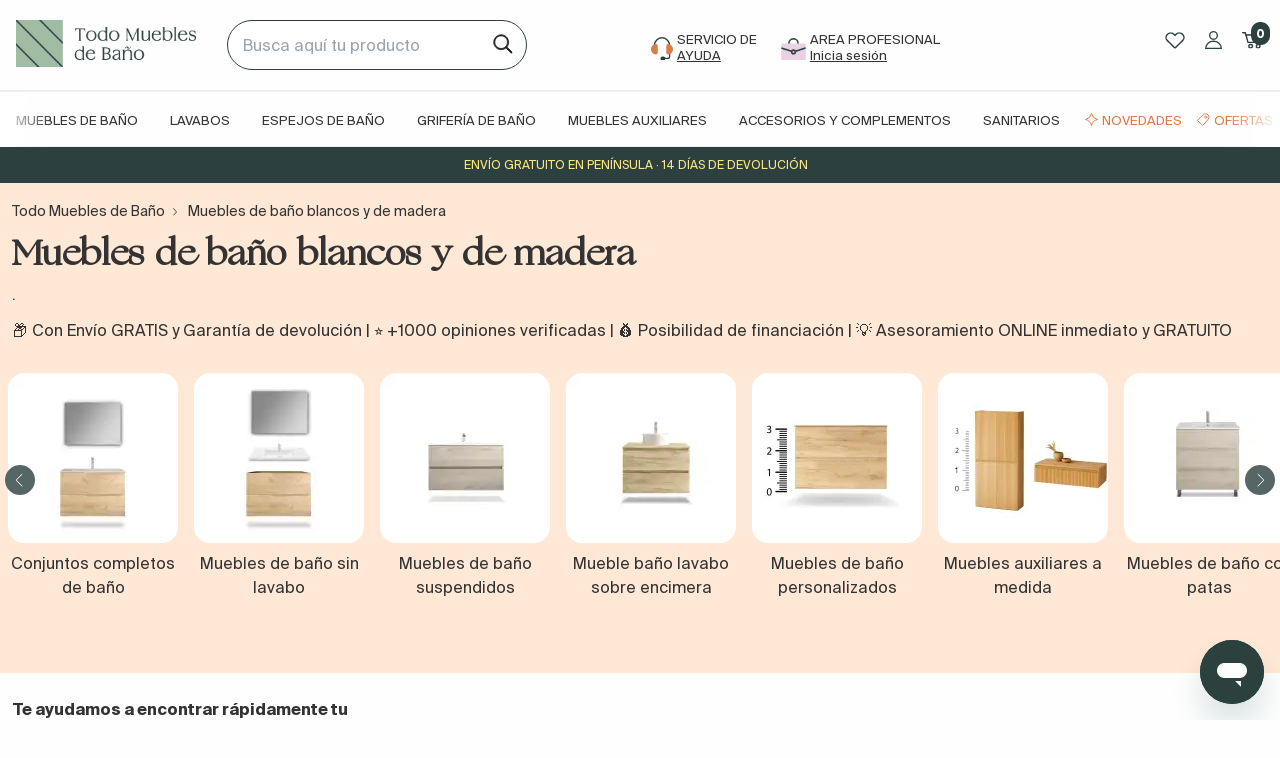

--- FILE ---
content_type: text/html; charset=utf-8
request_url: https://www.todomueblesdebano.com/muebles-de-bano/?acabado=aspecto-madera&color=blanco
body_size: 77997
content:
<!doctype html>
<!--[if IE 9]>
<html data-n-head-ssr lang="es" data-n-head="%7B%22lang%22:%7B%22ssr%22:%22es%22%7D%7D">
<![endif]-->

<!--[if (gt IE 9)|!(IE)]> <!-->
<html data-n-head-ssr lang="es" data-n-head="%7B%22lang%22:%7B%22ssr%22:%22es%22%7D%7D">
<!--<![endif]-->
    <head>
        <title>Comprar mueble de baño blanco y de madera [2026]</title><meta data-n-head="ssr" charset="utf-8"><meta data-n-head="ssr" name="viewport" content="width=device-width, initial-scale=1"><meta data-n-head="ssr" name="google-site-verification" content="MviCNRiD643p1GbZ2SoKbJrE5s8qyv3hcs_m7J1XuP8"><meta data-n-head="ssr" name="google-site-verification" content="8F5A1Z7yMNcilr4DDn-CGpBFMRhAxL1OThuN6tjG0OA"><meta data-n-head="ssr" data-hid="title" name="title" content="Comprar mueble de baño blanco y de madera [2026]"><meta data-n-head="ssr" data-hid="description" name="description" content="Venta online de muebles de baño blancos y de madera. Especialistas en muebles de baño. Atención personalizada. Hasta 2 años de garantía. Envíos gratuitos"><meta data-n-head="ssr" data-hid="robots" name="robots" content="index, follow"><meta data-n-head="ssr" data-hid="og-type" property="og:type" content="website"><meta data-n-head="ssr" data-hid="og-title" property="og:title" content="Comprar mueble de baño blanco y de madera"><meta data-n-head="ssr" data-hid="og-desc" property="og:description" content="Venta online de muebles de baño blancos y de madera. Especialistas en muebles de baño. Atención personalizada. Hasta 2 años de garantía. Envíos gratuitos"><meta data-n-head="ssr" data-hid="og-url" property="og:url" content="https://www.todomueblesdebano.com/muebles-de-bano/?acabado=aspecto-madera&amp;color=blanco"><meta data-n-head="ssr" data-hid="og-image" property="og:image" content="https://cdn.todomueblesdebano.com/image/upload/v1691488373/todomueblesdebano_static_files/todomueblesdebano_gnpiz7.gif"><meta data-n-head="ssr" data-hid="twitter-card" property="twitter:card" content="summary_large_image"><meta data-n-head="ssr" data-hid="twitter-domain" property="twitter:domain" content="www.todomueblesdebano.com"><meta data-n-head="ssr" data-hid="twitter-url" property="twitter:url" content="https://www.todomueblesdebano.com/muebles-de-bano/?acabado=aspecto-madera&amp;color=blanco"><meta data-n-head="ssr" data-hid="twitter-title" property="twitter:title" content="Comprar mueble de baño blanco y de madera"><meta data-n-head="ssr" data-hid="twitter-description" property="twitter:description" content="Venta online de muebles de baño blancos y de madera. Especialistas en muebles de baño. Atención personalizada. Hasta 2 años de garantía. Envíos gratuitos"><meta data-n-head="ssr" data-hid="twitter-image" property="twitter:image" content="https://cdn.todomueblesdebano.com/image/upload/v1691488373/todomueblesdebano_static_files/todomueblesdebano_gnpiz7.gif"><link data-n-head="ssr" rel="icon" type="image/x-icon" href="/tm.ico"><link data-n-head="ssr" rel="canonical" href="https://www.todomueblesdebano.com/muebles-de-bano/?acabado=aspecto-madera&amp;color=blanco"><script data-n-head="ssr" type="application/ld+json">{"@context":"https://schema.org","@type":"Organization","name":"Todo muebles de baño","url":"https://www.todomueblesdebano.com/","logo":"https://cdn.todomueblesdebano.com/image/upload/v1691488373/todomueblesdebano_static_files/todomueblesdebano_gnpiz7.gif","contactPoint":{"@type":"ContactPoint","telephone":"+34858770101","contactType":"customer service","areaServed":"ES","availableLanguage":"es"},"sameAs":["https://www.facebook.com/todomueblesdeban/?ref=hl","https://www.instagram.com/todomueblesdebano/","https://www.youtube.com/channel/UCglOrD7brPVAiCbpdAJaukg","https://www.pinterest.es/todomueblesdeba/","https://www.tiktok.com/@todomueblesdebano"]}</script><script data-n-head="ssr" id="ze-snippet" src="https://static.zdassets.com/ekr/snippet.js?key=9560c57d-ffd6-43b6-8f0f-e717d35d20b5" async></script><script data-n-head="ssr" src="//widget.trustpilot.com/bootstrap/v5/tp.widget.bootstrap.min.js" async defer data-body="false"></script><script data-n-head="ssr" src="https://static.apisearch.cloud/eu1-c43ff7e9-8bfd-40c7.layer.min.js" async defer crossorigin="anonymous" type="application/javascript" charset="UTF-8"></script><script data-n-head="ssr" type="application/ld+json">{"@context":"https://schema.org/","@type":"BreadcrumbList","itemListElement":[{"@type":"ListItem","position":1,"name":"TODO MUEBLES DE BAÑO","item":"https://www.todomueblesdebano.com/"},{"@type":"ListItem","position":2,"name":"Muebles de baño blancos y de madera"}]}</script><link rel="preload" href="/_nuxt/a14d1ca.modern.js" as="script"><link rel="preload" href="/_nuxt/6346828.modern.js" as="script"><link rel="preload" href="/_nuxt/css/2c177c1.css" as="style"><link rel="preload" href="/_nuxt/f77c262.modern.js" as="script"><link rel="preload" href="/_nuxt/css/6b495cb.css" as="style"><link rel="preload" href="/_nuxt/3964c63.modern.js" as="script"><link rel="preload" href="/_nuxt/css/3ee18d2.css" as="style"><link rel="preload" href="/_nuxt/36ba37c.modern.js" as="script"><link rel="preload" href="/_nuxt/3be5ae8.modern.js" as="script"><link rel="preload" href="/_nuxt/css/958ee08.css" as="style"><link rel="preload" href="/_nuxt/df5239b.modern.js" as="script"><link rel="preload" href="/_nuxt/css/d85caf8.css" as="style"><link rel="preload" href="/_nuxt/4b5952c.modern.js" as="script"><link rel="preload" href="/_nuxt/css/b1faa4a.css" as="style"><link rel="preload" href="/_nuxt/3b3dca1.modern.js" as="script"><link rel="preload" href="/_nuxt/64537a7.modern.js" as="script"><link rel="preload" href="/_nuxt/css/f843cdc.css" as="style"><link rel="preload" href="/_nuxt/40b2c9a.modern.js" as="script"><link rel="preload" href="/_nuxt/css/ee4635d.css" as="style"><link rel="preload" href="/_nuxt/ccc05c1.modern.js" as="script"><link rel="preload" href="/_nuxt/css/80985f5.css" as="style"><link rel="preload" href="/_nuxt/35124b6.modern.js" as="script"><link rel="stylesheet" href="/_nuxt/css/2c177c1.css"><link rel="stylesheet" href="/_nuxt/css/6b495cb.css"><link rel="stylesheet" href="/_nuxt/css/3ee18d2.css"><link rel="stylesheet" href="/_nuxt/css/958ee08.css"><link rel="stylesheet" href="/_nuxt/css/d85caf8.css"><link rel="stylesheet" href="/_nuxt/css/b1faa4a.css"><link rel="stylesheet" href="/_nuxt/css/f843cdc.css"><link rel="stylesheet" href="/_nuxt/css/ee4635d.css"><link rel="stylesheet" href="/_nuxt/css/80985f5.css">

        <!-- Google tag (gtag.js) -->
        <script async src="https://www.googletagmanager.com/gtag/js?id=G-DT1JFYS7RZ"></script>
        <script>function gtag(){dataLayer.push(arguments)}window.dataLayer=window.dataLayer||[],gtag("js",new Date),gtag("config","AW-932903400",{allow_enhanced_conversions:!0}),gtag("config","G-DT1JFYS7RZ")</script>

        <!-- Meta Pixel Code -->
        <script>!function(e,t,n,c,o,a,f){e.fbq||(o=e.fbq=function(){o.callMethod?o.callMethod.apply(o,arguments):o.queue.push(arguments)},e._fbq||(e._fbq=o),o.push=o,o.loaded=!0,o.version="2.0",o.queue=[],(a=t.createElement(n)).async=!0,a.src="https://connect.facebook.net/en_US/fbevents.js",(f=t.getElementsByTagName(n)[0]).parentNode.insertBefore(a,f))}(window,document,"script"),fbq("init","2687659984649113"),fbq("track","PageView")</script>
        <noscript>
            <img height="1" width="1" style="display:none" src="https://www.facebook.com/tr?id=2687659984649113&ev=PageView&noscript=1">
        </noscript>
        <!-- End Meta Pixel Code -->
        <!-- TikTok Pixel Code Start -->
        <script>!function(e,t,n){e.TiktokAnalyticsObject=n;var o=e.ttq=e.ttq||[];o.methods=["page","track","identify","instances","debug","on","off","once","ready","alias","group","enableCookie","disableCookie","holdConsent","revokeConsent","grantConsent"],o.setAndDefer=function(e,t){e[t]=function(){e.push([t].concat(Array.prototype.slice.call(arguments,0)))}};for(var a=0;a<o.methods.length;a++)o.setAndDefer(o,o.methods[a]);o.instance=function(e){for(var t=o._i[e]||[],n=0;n<o.methods.length;n++)o.setAndDefer(t,o.methods[n]);return t},o.load=function(e,t){var a="https://analytics.tiktok.com/i18n/pixel/events.js";t&&t.partner;o._i=o._i||{},o._i[e]=[],o._i[e]._u=a,o._t=o._t||{},o._t[e]=+new Date,o._o=o._o||{},o._o[e]=t||{},(t=document.createElement("script")).type="text/javascript",t.async=!0,t.src=a+"?sdkid="+e+"&lib="+n,(e=document.getElementsByTagName("script")[0]).parentNode.insertBefore(t,e)},o.load("D0JG1HRC77U0N99LPKSG"),o.page()}(window,document,"ttq")</script>
        <!-- TikTok Pixel Code End -->
        <!-- Pinterest Tag -->
        <script>!function(e){if(!window.pintrk){window.pintrk=function(){window.pintrk.queue.push(Array.prototype.slice.call(arguments))};var n=window.pintrk;n.queue=[],n.version="3.0";var t=document.createElement("script");t.async=!0,t.src="https://s.pinimg.com/ct/core.js";var r=document.getElementsByTagName("script")[0];r.parentNode.insertBefore(t,r)}}(),pintrk("load","2614056134366"),pintrk("page")</script>
        <noscript>
            <img height="1" width="1" style="display:none" alt="" src="https://ct.pinterest.com/v3/?tid=2614056134366&noscript=1">
        </noscript>
        <!-- end Pinterest Tag -->

        <!-- Microsoft Ads -->
        <script>!function(e,a,t,n,o){var c,r,d;e[o]=e[o]||[],c=function(){var a={ti:"17530667"};a.q=e[o],e[o]=new UET(a),e[o].push("pageLoad")},(r=a.createElement(t)).src="//bat.bing.com/bat.js",r.async=1,r.onload=r.onreadystatechange=function(){var e=this.readyState;e&&"loaded"!==e&&"complete"!==e||(c(),r.onload=r.onreadystatechange=null)},(d=a.getElementsByTagName(t)[0]).parentNode.insertBefore(r,d)}(window,document,"script",0,"uetq")</script>
        <!-- end Microsoft Ads -->

        <!-- Google Tag Manager -->
        <script>!function(e,t,a,n,g){e[n]=e[n]||[],e[n].push({"gtm.start":(new Date).getTime(),event:"gtm.js"});var m=t.getElementsByTagName(a)[0],r=t.createElement(a);r.async=!0,r.src="https://www.googletagmanager.com/gtm.js?id=GTM-P8MMJQ",m.parentNode.insertBefore(r,m)}(window,document,"script","dataLayer")</script>
        <!-- End Google Tag Manager -->

        <!-- Clarity -->
        <script type="text/javascript">!function(t,e,n,c,r,a,s){t[n]=t[n]||function(){(t[n].q=t[n].q||[]).push(arguments)},(a=e.createElement(c)).async=1,a.src="https://www.clarity.ms/tag/jter6jczu6",(s=e.getElementsByTagName(c)[0]).parentNode.insertBefore(a,s)}(window,document,"clarity","script")</script>
        <!-- End Clarity -->

        <!-- End Cookiebot -->
        <script id="Cookiebot" src="https://consent.cookiebot.com/uc.js" data-cbid="aa088859-1ffe-431c-a8a7-96bd4adc2cc2" type="text/javascript"></script>
        <!-- End Cookiebot -->
    </head>

    <body>
        <!-- Google Tag Manager (noscript) -->
        <noscript><iframe src="https://www.googletagmanager.com/ns.html?id=GTM-P8MMJQ" height="0" width="0" style="display:none;visibility:hidden"></iframe></noscript>
        <!-- End Google Tag Manager (noscript) -->

        <div data-server-rendered="true" id="__nuxt"><!----><div id="__layout"><div><!----> <!----><!----><!----> <header data-v-e8339cea><div class="hidden lg:block" data-v-e8339cea><!----> <div class="grid grid-cols-12 mx-4 gap-4 pt-5 pb-5" data-v-e8339cea><div class="col-span-2" data-v-e8339cea><a href="/" title="Ir a página de inicio de Todo Muebles de Baño" class="w-full h-full align-middle block leading-10" data-v-e8339cea><img src="https://cdn.todomueblesdebano.com/image/upload/v1691488373/todomueblesdebano_static_files/todomueblesdebano_gnpiz7.gif" alt="Todo Muebles de Baño" loading="lazy" width="180px" height="47px" data-v-e8339cea></a></div> <div class="col-span-3" data-v-e8339cea><div class="mod-search" data-v-e8339cea><input id="search-box" type="search" placeholder="Busca aquí tu producto" data-v-e8339cea></div></div> <div class="col-span-6 md:col-span-5 text-center" data-v-e8339cea><ul class="mt-3" data-v-e8339cea><li class="inline-block mr-5" data-v-e8339cea><a href="https://soporte.todomueblesdebano.com/hc/es-es" target="_blank" rel="nofollow" title="Ayuda" data-v-e8339cea><div class="item-menu-access" data-v-e8339cea><div class="ico-item inline-block" data-v-e8339cea><img src="https://cdn.todomueblesdebano.com/image/upload/v1691491613/todomueblesdebano_static_files/customer-support_mjysg4.svg" alt="Compra telefónica" loading="lazy" width="22px" height="22px" data-v-e8339cea></div> <div class="text-item inline-block text-left" data-v-e8339cea><span class="uppercase block" data-v-e8339cea>Servicio de</span> <span class="uppercase underline block" data-v-e8339cea>Ayuda</span></div></div></a></li> <li class="inline-block mr-5" data-v-e8339cea><a href="/profesionales/" rel="nofollow" title="profesionales" data-v-e8339cea><div class="item-menu-access" data-v-e8339cea><div class="ico-item inline-block" data-v-e8339cea><img src="https://cdn.todomueblesdebano.com/image/upload/v1709725007/todomueblesdebano_static_files/profesional-ico_wowit6.svg" alt="Área profesional" loading="lazy" width="25px" height="25px" data-v-e8339cea></div> <div class="text-item inline-block text-left" data-v-e8339cea><span class="uppercase block" data-v-e8339cea>area profesional</span> <span class="underline block" data-v-e8339cea>Inicia sesión</span></div></div></a></li></ul></div> <div class="col-span-2" data-v-e8339cea><ul class="pt-2 text-right" data-v-e8339cea><!----> <li class="inline-block mr-2" data-v-e8339cea><a href="/login/" rel="nofollow" title="Favoritos" data-v-e8339cea><img src="https://cdn.todomueblesdebano.com/image/upload/v1691493683/todomueblesdebano_static_files/heart_ffueyk.svg" alt="Favoritos" loading="lazy" width="20px" height="20px" data-v-e8339cea></a></li> <li class="inline-block mr-2 ml-2" data-v-e8339cea><a href="/login/" rel="nofollow" title="Área de usuario" data-v-e8339cea><img src="https://cdn.todomueblesdebano.com/image/upload/v1691493683/todomueblesdebano_static_files/user_cobtuj.svg" alt="Área de usuario" loading="lazy" width="17px" height="17px" data-v-e8339cea></a></li> <li class="inline-block ml-2" data-v-e8339cea><a rel="nofollow" title="Carrito" class="relative inline-block" data-v-e8339cea><img src="https://cdn.todomueblesdebano.com/image/upload/v1691493683/todomueblesdebano_static_files/cart_n3whmn.svg" alt="Carrito" loading="lazy" width="22px" height="22px" data-v-e8339cea> <span class="quantity-cart inline-block bg-darkgreen white" data-v-e8339cea>0</span></a></li></ul></div></div> <nav data-v-eda094f8 data-v-e8339cea><div class="grid grid-cols-12 mx-auto" data-v-eda094f8><div id="main-menu" class="col-span-12 text-center" data-v-eda094f8><div class="swipe-menu-container trans-3  pt-3" data-v-eda094f8><div class="swipe-menu container mx-auto" data-v-eda094f8><ul class="w-full pl-0" data-v-eda094f8><li class="inline-block mr-2 ml-2 lg:mr-4 lg:ml-4" data-v-eda094f8><a href="/muebles-de-bano/" class="Muebles de baño" data-v-eda094f8>Muebles de baño</a></li><li class="inline-block mr-2 ml-2 lg:mr-4 lg:ml-4" data-v-eda094f8><a href="/lavabos/" class="Lavabos" data-v-eda094f8>Lavabos</a></li><li class="inline-block mr-2 ml-2 lg:mr-4 lg:ml-4" data-v-eda094f8><a href="/espejos-bano/" class="Espejos de baño" data-v-eda094f8>Espejos de baño</a></li><li class="inline-block mr-2 ml-2 lg:mr-4 lg:ml-4" data-v-eda094f8><a href="/griferia-bano/" class="Grifería de baño" data-v-eda094f8>Grifería de baño</a></li><li class="inline-block mr-2 ml-2 lg:mr-4 lg:ml-4" data-v-eda094f8><a href="/columnas-auxiliares-bano/" class="Muebles auxiliares" data-v-eda094f8>Muebles auxiliares</a></li><li class="inline-block mr-2 ml-2 lg:mr-4 lg:ml-4" data-v-eda094f8><a href="/accesorios-bano/" class="Accesorios y complementos" data-v-eda094f8>Accesorios y complementos</a></li><li class="inline-block mr-2 ml-2 lg:mr-4 lg:ml-4" data-v-eda094f8><a href="/sanitarios/" class="Sanitarios" data-v-eda094f8>Sanitarios</a></li><li class="inline-block mr-2 ml-2 lg:mr-4 lg:ml-4" data-v-eda094f8><a href="/novedades/" class="Novedades" data-v-eda094f8>Novedades</a></li><li class="inline-block mr-2 ml-2 lg:mr-4 lg:ml-4" data-v-eda094f8><a href="/ofertas/" class="Ofertas" data-v-eda094f8>Ofertas</a></li><li class="inline-block mr-2 ml-2 lg:mr-4 lg:ml-4" data-v-eda094f8><a href="/marcas/" class="Marcas" data-v-eda094f8>Marcas</a></li></ul></div></div></div></div> <div data-v-eda094f8><div class="no-columns sub-menu bg-lightgrey w-full absolute hidden" data-v-eda094f8><div class="container mx-auto grid grid-cols-12" data-v-eda094f8><div class="sm:col-span-4 lg:col-span-3" data-v-eda094f8><ul class="side-menu-list list-none pl-0 pt-3" data-v-eda094f8><li data-v-eda094f8><a class="second-level relative flex w-full pt-2 pb-2 pl-2 pr-2 text-sm font-medium" data-v-eda094f8><!----> <span class="pl-3 inline-block align-middle" data-v-eda094f8> Por tipo</span></a></li><li data-v-eda094f8><a class="second-level relative flex w-full pt-2 pb-2 pl-2 pr-2 text-sm font-medium" data-v-eda094f8><!----> <span class="pl-3 inline-block align-middle" data-v-eda094f8> Por medidas</span></a></li><li data-v-eda094f8><a class="second-level relative flex w-full pt-2 pb-2 pl-2 pr-2 text-sm font-medium" data-v-eda094f8><!----> <span class="pl-3 inline-block align-middle" data-v-eda094f8> Por estilo</span></a></li><li data-v-eda094f8><a class="second-level relative flex w-full pt-2 pb-2 pl-2 pr-2 text-sm font-medium" data-v-eda094f8><!----> <span class="pl-3 inline-block align-middle" data-v-eda094f8> Por colocación</span></a></li><li data-v-eda094f8><a class="second-level relative flex w-full pt-2 pb-2 pl-2 pr-2 text-sm font-medium" data-v-eda094f8><!----> <span class="pl-3 inline-block align-middle" data-v-eda094f8> Por acabados</span></a></li><li data-v-eda094f8><a class="second-level relative flex w-full pt-2 pb-2 pl-2 pr-2 text-sm font-medium" data-v-eda094f8><!----> <span class="pl-3 inline-block align-middle" data-v-eda094f8> Por marcas</span></a></li><li data-v-eda094f8><a class="second-level relative flex w-full pt-2 pb-2 pl-2 pr-2 text-sm font-medium" data-v-eda094f8><!----> <span class="pl-3 inline-block align-middle" data-v-eda094f8> Por Nº de cajones y puertas</span></a></li></ul></div> <div class="sm:col-span-8 lg:col-span-9 interior-menu px-8 py-5 hidden" data-v-eda094f8><div class="grid grid-cols-12" data-v-eda094f8><div class="col-span-12" data-v-eda094f8><div class="menu-block-section mb-2 font-regular" data-v-eda094f8><a href="/conjuntos-completos-de-bano/" class="text-sm inline-block" data-v-eda094f8>Muebles de baño con lavabo</a> <ul class="list-none pl-0" data-v-eda094f8></ul></div></div><div class="col-span-12" data-v-eda094f8><div class="menu-block-section mb-2 font-regular" data-v-eda094f8><a href="/muebles-de-bano-de-fondo-reducido/" class="text-sm inline-block" data-v-eda094f8>Muebles para baños pequeños</a> <ul class="list-none pl-0" data-v-eda094f8></ul></div></div><div class="col-span-12" data-v-eda094f8><div class="menu-block-section mb-2 font-regular" data-v-eda094f8><a href="/muebles-de-bano-sin-lavabo/" class="text-sm inline-block" data-v-eda094f8>Muebles de baño sin lavabo (opcional lavabo y espejo)</a> <ul class="list-none pl-0" data-v-eda094f8></ul></div></div><div class="col-span-12" data-v-eda094f8><div class="menu-block-section mb-2 font-regular" data-v-eda094f8><a href="/mueble-bano-lavabo-sobre-encimera/" class="text-sm inline-block" data-v-eda094f8>Muebles de baño lavabo sobre encimera</a> <ul class="list-none pl-0" data-v-eda094f8></ul></div></div><div class="col-span-12" data-v-eda094f8><div class="menu-block-section mb-2 font-regular" data-v-eda094f8><a href="/muebles-de-bano-de-lavabo-doble/" class="text-sm inline-block" data-v-eda094f8>Muebles de baño de lavabo doble</a> <ul class="list-none pl-0" data-v-eda094f8></ul></div></div><div class="col-span-12" data-v-eda094f8><div class="menu-block-section mb-2 font-regular" data-v-eda094f8><a href="/muebles-de-bano/?tipo-de-lavabo=lavabo-desplazado-a-izquierda" class="text-sm inline-block" data-v-eda094f8>Muebles de baño con lavabo desplazado</a> <ul class="list-none pl-0" data-v-eda094f8></ul></div></div><div class="col-span-12" data-v-eda094f8><div class="menu-block-section mb-2 font-regular" data-v-eda094f8><a href="/muebles-de-bano/?tipo-de-lavabo=lavabo-sin-agujero-para-el-grifo" class="text-sm inline-block" data-v-eda094f8>Muebles de baño para grifería empotrada</a> <ul class="list-none pl-0" data-v-eda094f8></ul></div></div><div class="col-span-12" data-v-eda094f8><div class="menu-block-section mb-2 font-regular" data-v-eda094f8><a href="/muebles-de-bano/?filtrar=entrega-rapida-3-5-dias-laborables" class="text-sm inline-block" data-v-eda094f8>Muebles de baño entrega rápida</a> <ul class="list-none pl-0" data-v-eda094f8></ul></div></div><div class="col-span-12" data-v-eda094f8><div class="menu-block-section mb-2 font-regular" data-v-eda094f8><a href="/armarios-con-espejo-para-el-bano/" class="text-sm inline-block" data-v-eda094f8>Armarios con espejo de baño</a> <ul class="list-none pl-0" data-v-eda094f8></ul></div></div><div class="col-span-12" data-v-eda094f8><div class="menu-block-section mb-2 font-regular" data-v-eda094f8><a href="/tapas-encimeras-para-muebles-bano/" class="text-sm inline-block" data-v-eda094f8>Encimeras para muebles de baño</a> <ul class="list-none pl-0" data-v-eda094f8></ul></div></div><div class="col-span-12" data-v-eda094f8><div class="menu-block-section mb-2 font-regular" data-v-eda094f8><a href="/muebles-de-bano/?elementos-especiales=muebles-ecologicos-certificado-fsc-o-pefc" class="text-sm inline-block" data-v-eda094f8>Muebles de baño ecológicos</a> <ul class="list-none pl-0" data-v-eda094f8></ul></div></div><div class="col-span-12" data-v-eda094f8><div class="menu-block-section mb-2 font-regular" data-v-eda094f8><a href="/muebles-de-bano/?elementos-especiales=economico" class="text-sm inline-block" data-v-eda094f8>Muebles de baño económicos</a> <ul class="list-none pl-0" data-v-eda094f8></ul></div></div><div class="col-span-12" data-v-eda094f8><div class="menu-block-section mb-2 font-regular" data-v-eda094f8><a href="/baldas-y-encimeras/" class="text-sm inline-block" data-v-eda094f8>Baldas y encimeras</a> <ul class="list-none pl-0" data-v-eda094f8></ul></div></div></div></div><div class="sm:col-span-8 lg:col-span-9 interior-menu px-8 py-5 hidden" data-v-eda094f8><div class="grid grid-cols-12" data-v-eda094f8><div class="col-span-12" data-v-eda094f8><div class="menu-block-section mb-2 font-regular" data-v-eda094f8><a href="/muebles-de-bano/?elementos-especiales=fabricacion-a-medida" class="text-sm inline-block" data-v-eda094f8>Muebles de baño fabricación a medida</a> <ul class="list-none pl-0" data-v-eda094f8></ul></div></div><div class="col-span-12" data-v-eda094f8><div class="menu-block-section mb-2 font-regular" data-v-eda094f8><a href="/muebles-de-bano/?ancho=50cm" class="text-sm inline-block" data-v-eda094f8>Muebles de baño mini</a> <ul class="list-none pl-0" data-v-eda094f8></ul></div></div><div class="col-span-12" data-v-eda094f8><div class="menu-block-section mb-2 font-regular" data-v-eda094f8><a href="/muebles-de-bano/?ancho=60cm" class="text-sm inline-block" data-v-eda094f8>Muebles de baño 60 cm</a> <ul class="list-none pl-0" data-v-eda094f8></ul></div></div><div class="col-span-12" data-v-eda094f8><div class="menu-block-section mb-2 font-regular" data-v-eda094f8><a href="/muebles-de-bano/?ancho=70cm" class="text-sm inline-block" data-v-eda094f8>Muebles de baño 70 cm</a> <ul class="list-none pl-0" data-v-eda094f8></ul></div></div><div class="col-span-12" data-v-eda094f8><div class="menu-block-section mb-2 font-regular" data-v-eda094f8><a href="/muebles-de-bano/?ancho=80cm" class="text-sm inline-block" data-v-eda094f8>Muebles de baño 80 cm</a> <ul class="list-none pl-0" data-v-eda094f8></ul></div></div><div class="col-span-12" data-v-eda094f8><div class="menu-block-section mb-2 font-regular" data-v-eda094f8><a href="/muebles-de-bano/?ancho=90cm" class="text-sm inline-block" data-v-eda094f8>Muebles de baño 90 cm</a> <ul class="list-none pl-0" data-v-eda094f8></ul></div></div><div class="col-span-12" data-v-eda094f8><div class="menu-block-section mb-2 font-regular" data-v-eda094f8><a href="/muebles-de-bano/?ancho=100cm" class="text-sm inline-block" data-v-eda094f8>Muebles de baño 100 cm</a> <ul class="list-none pl-0" data-v-eda094f8></ul></div></div><div class="col-span-12" data-v-eda094f8><div class="menu-block-section mb-2 font-regular" data-v-eda094f8><a href="/muebles-de-bano/?ancho=110cm" class="text-sm inline-block" data-v-eda094f8>Muebles de baño 110 cm</a> <ul class="list-none pl-0" data-v-eda094f8></ul></div></div><div class="col-span-12" data-v-eda094f8><div class="menu-block-section mb-2 font-regular" data-v-eda094f8><a href="/muebles-de-bano/?ancho=120cm" class="text-sm inline-block" data-v-eda094f8>Muebles de baño 120 cm</a> <ul class="list-none pl-0" data-v-eda094f8></ul></div></div><div class="col-span-12" data-v-eda094f8><div class="menu-block-section mb-2 font-regular" data-v-eda094f8><a href="/muebles-de-bano/?ancho=130cm" class="text-sm inline-block" data-v-eda094f8>Muebles de baño 130 cm</a> <ul class="list-none pl-0" data-v-eda094f8></ul></div></div><div class="col-span-12" data-v-eda094f8><div class="menu-block-section mb-2 font-regular" data-v-eda094f8><a href="/muebles-de-bano/?ancho=140cm" class="text-sm inline-block" data-v-eda094f8>Muebles de baño 140 cm</a> <ul class="list-none pl-0" data-v-eda094f8></ul></div></div><div class="col-span-12" data-v-eda094f8><div class="menu-block-section mb-2 font-regular" data-v-eda094f8><a href="/muebles-de-bano/?ancho=150cm" class="text-sm inline-block" data-v-eda094f8>Muebles de baño 150 cm</a> <ul class="list-none pl-0" data-v-eda094f8></ul></div></div><div class="col-span-12" data-v-eda094f8><div class="menu-block-section mb-2 font-regular" data-v-eda094f8><a href="/muebles-de-bano/?ancho=160cm" class="text-sm inline-block" data-v-eda094f8>Muebles de baño 160 cm</a> <ul class="list-none pl-0" data-v-eda094f8></ul></div></div><div class="col-span-12" data-v-eda094f8><div class="menu-block-section mb-2 font-regular" data-v-eda094f8><a href="/muebles-de-bano/?ancho=170cm" class="text-sm inline-block" data-v-eda094f8>Muebles de baño 170 cm</a> <ul class="list-none pl-0" data-v-eda094f8></ul></div></div><div class="col-span-12" data-v-eda094f8><div class="menu-block-section mb-2 font-regular" data-v-eda094f8><a href="/muebles-de-bano/?ancho=180cm" class="text-sm inline-block" data-v-eda094f8>Muebles de baño 180 cm</a> <ul class="list-none pl-0" data-v-eda094f8></ul></div></div><div class="col-span-12" data-v-eda094f8><div class="menu-block-section mb-2 font-regular" data-v-eda094f8><a href="/muebles-de-bano/?ancho=190cm" class="text-sm inline-block" data-v-eda094f8>Muebles de baño 190 cm</a> <ul class="list-none pl-0" data-v-eda094f8></ul></div></div><div class="col-span-12" data-v-eda094f8><div class="menu-block-section mb-2 font-regular" data-v-eda094f8><a href="/muebles-de-bano/?ancho=200cm" class="text-sm inline-block" data-v-eda094f8>Muebles de baño 200 cm</a> <ul class="list-none pl-0" data-v-eda094f8></ul></div></div><div class="col-span-12" data-v-eda094f8><div class="menu-block-section mb-2 font-regular" data-v-eda094f8><a href="/muebles-de-bano/?ancho=220cm" class="text-sm inline-block" data-v-eda094f8>Muebles de baño 220 cm</a> <ul class="list-none pl-0" data-v-eda094f8></ul></div></div></div></div><div class="sm:col-span-8 lg:col-span-9 interior-menu px-8 py-5 hidden" data-v-eda094f8><div class="grid grid-cols-12" data-v-eda094f8><div class="col-span-12" data-v-eda094f8><div class="menu-block-section mb-2 font-regular" data-v-eda094f8><a href="/muebles-bano-modernos/" class="text-sm inline-block" data-v-eda094f8>Muebles de baño modernos</a> <ul class="list-none pl-0" data-v-eda094f8></ul></div></div><div class="col-span-12" data-v-eda094f8><div class="menu-block-section mb-2 font-regular" data-v-eda094f8><a href="/muebles-bano-rusticos/" class="text-sm inline-block" data-v-eda094f8>Muebles de baño rústico / campestre</a> <ul class="list-none pl-0" data-v-eda094f8></ul></div></div><div class="col-span-12" data-v-eda094f8><div class="menu-block-section mb-2 font-regular" data-v-eda094f8><a href="/muebles-bano-vintage/" class="text-sm inline-block" data-v-eda094f8>Muebles de baño vintage</a> <ul class="list-none pl-0" data-v-eda094f8></ul></div></div><div class="col-span-12" data-v-eda094f8><div class="menu-block-section mb-2 font-regular" data-v-eda094f8><a href="/muebles-de-bano-estilo-nordico/" class="text-sm inline-block" data-v-eda094f8>Muebles de baño nórdico</a> <ul class="list-none pl-0" data-v-eda094f8></ul></div></div><div class="col-span-12" data-v-eda094f8><div class="menu-block-section mb-2 font-regular" data-v-eda094f8><a href="/muebles-de-bano-clasicos/" class="text-sm inline-block" data-v-eda094f8>Muebles de baño clásicos</a> <ul class="list-none pl-0" data-v-eda094f8></ul></div></div><div class="col-span-12" data-v-eda094f8><div class="menu-block-section mb-2 font-regular" data-v-eda094f8><a href="/muebles-de-bano-estilo-industrial/" class="text-sm inline-block" data-v-eda094f8>Muebles de baño industriales</a> <ul class="list-none pl-0" data-v-eda094f8></ul></div></div><div class="col-span-12" data-v-eda094f8><div class="menu-block-section mb-2 font-regular" data-v-eda094f8><a href="/muebles-de-bano/?estilo=diseno" class="text-sm inline-block" data-v-eda094f8>Muebles de baño diseño</a> <ul class="list-none pl-0" data-v-eda094f8></ul></div></div><div class="col-span-12" data-v-eda094f8><div class="menu-block-section mb-2 font-regular" data-v-eda094f8><a href="/muebles-de-bano/?estilo=japandi" class="text-sm inline-block" data-v-eda094f8>Muebles de baño japandi</a> <ul class="list-none pl-0" data-v-eda094f8></ul></div></div><div class="col-span-12" data-v-eda094f8><div class="menu-block-section mb-2 font-regular" data-v-eda094f8><a href="/muebles-de-bano/?estilo=mid-century" class="text-sm inline-block" data-v-eda094f8>Muebles de baño mid century</a> <ul class="list-none pl-0" data-v-eda094f8></ul></div></div><div class="col-span-12" data-v-eda094f8><div class="menu-block-section mb-2 font-regular" data-v-eda094f8><a href="/muebles-de-bano/?estilo=ranurados" class="text-sm inline-block" data-v-eda094f8>Muebles de baño ranurados</a> <ul class="list-none pl-0" data-v-eda094f8></ul></div></div></div></div><div class="sm:col-span-8 lg:col-span-9 interior-menu px-8 py-5 hidden" data-v-eda094f8><div class="grid grid-cols-12" data-v-eda094f8><div class="col-span-12" data-v-eda094f8><div class="menu-block-section mb-2 font-regular" data-v-eda094f8><a href="/muebles-de-bano-suspendidos/" class="text-sm inline-block" data-v-eda094f8>Muebles de baño suspendidos</a> <ul class="list-none pl-0" data-v-eda094f8></ul></div></div><div class="col-span-12" data-v-eda094f8><div class="menu-block-section mb-2 font-regular" data-v-eda094f8><a href="/muebles-de-bano-con-patas/" class="text-sm inline-block" data-v-eda094f8>Muebles de baño con patas</a> <ul class="list-none pl-0" data-v-eda094f8></ul></div></div><div class="col-span-12" data-v-eda094f8><div class="menu-block-section mb-2 font-regular" data-v-eda094f8><a href="/muebles-de-bano/?colocacion=con-zocalo" class="text-sm inline-block" data-v-eda094f8>Muebles de baño con zócalo</a> <ul class="list-none pl-0" data-v-eda094f8></ul></div></div></div></div><div class="sm:col-span-8 lg:col-span-9 interior-menu px-8 py-5 hidden" data-v-eda094f8><div class="grid grid-cols-12" data-v-eda094f8><div class="col-span-12" data-v-eda094f8><div class="menu-block-section mb-2 font-regular" data-v-eda094f8><a href="/muebles-de-bano/?acabado=brillo" class="text-sm inline-block" data-v-eda094f8>Muebles de baño acabado brillo</a> <ul class="list-none pl-0" data-v-eda094f8></ul></div></div><div class="col-span-12" data-v-eda094f8><div class="menu-block-section mb-2 font-regular" data-v-eda094f8><a href="/muebles-de-bano/?acabado=mate" class="text-sm inline-block" data-v-eda094f8>Muebles de baño acabado mate</a> <ul class="list-none pl-0" data-v-eda094f8></ul></div></div><div class="col-span-12" data-v-eda094f8><div class="menu-block-section mb-2 font-regular" data-v-eda094f8><a href="/muebles-de-bano/?acabado=aspecto-madera" class="text-sm inline-block" data-v-eda094f8>Muebles de baño aspecto madera</a> <ul class="list-none pl-0" data-v-eda094f8></ul></div></div><div class="col-span-12" data-v-eda094f8><div class="menu-block-section mb-2 font-regular" data-v-eda094f8><a href="/muebles-de-bano/?acabado=madera-maciza" class="text-sm inline-block" data-v-eda094f8>Muebles de baño madera maciza</a> <ul class="list-none pl-0" data-v-eda094f8></ul></div></div><div class="col-span-12" data-v-eda094f8><div class="menu-block-section mb-2 font-regular" data-v-eda094f8><a href="/muebles-de-bano/?estilo=ranurados" class="text-sm inline-block" data-v-eda094f8>Muebles de baño ranurados</a> <ul class="list-none pl-0" data-v-eda094f8></ul></div></div><div class="col-span-12" data-v-eda094f8><div class="menu-block-section mb-2 font-regular" data-v-eda094f8><a href="/muebles-de-bano/?color=blanco" class="text-sm inline-block" data-v-eda094f8>Muebles de baño blancos</a> <ul class="list-none pl-0" data-v-eda094f8></ul></div></div><div class="col-span-12" data-v-eda094f8><div class="menu-block-section mb-2 font-regular" data-v-eda094f8><a href="/muebles-de-bano/?color=gris" class="text-sm inline-block" data-v-eda094f8>Muebles de baño grises</a> <ul class="list-none pl-0" data-v-eda094f8></ul></div></div><div class="col-span-12" data-v-eda094f8><div class="menu-block-section mb-2 font-regular" data-v-eda094f8><a href="/muebles-de-bano/?color=beige" class="text-sm inline-block" data-v-eda094f8>Muebles de baño beige</a> <ul class="list-none pl-0" data-v-eda094f8></ul></div></div><div class="col-span-12" data-v-eda094f8><div class="menu-block-section mb-2 font-regular" data-v-eda094f8><a href="/muebles-de-bano/?color=negro" class="text-sm inline-block" data-v-eda094f8>Muebles de baño negros</a> <ul class="list-none pl-0" data-v-eda094f8></ul></div></div><div class="col-span-12" data-v-eda094f8><div class="menu-block-section mb-2 font-regular" data-v-eda094f8><a href="/muebles-de-bano/?color=marmoleado" class="text-sm inline-block" data-v-eda094f8>Muebles de baño marmoleados</a> <ul class="list-none pl-0" data-v-eda094f8></ul></div></div><div class="col-span-12" data-v-eda094f8><div class="menu-block-section mb-2 font-regular" data-v-eda094f8><a href="/muebles-de-bano/?color=verde" class="text-sm inline-block" data-v-eda094f8>Muebles de baño verdes</a> <ul class="list-none pl-0" data-v-eda094f8></ul></div></div><div class="col-span-12" data-v-eda094f8><div class="menu-block-section mb-2 font-regular" data-v-eda094f8><a href="/muebles-de-bano/?color=rosa" class="text-sm inline-block" data-v-eda094f8>Muebles de baño rosa</a> <ul class="list-none pl-0" data-v-eda094f8></ul></div></div><div class="col-span-12" data-v-eda094f8><div class="menu-block-section mb-2 font-regular" data-v-eda094f8><a href="/muebles-de-bano/?color=rojo" class="text-sm inline-block" data-v-eda094f8>Mueble de baño rojo</a> <ul class="list-none pl-0" data-v-eda094f8></ul></div></div><div class="col-span-12" data-v-eda094f8><div class="menu-block-section mb-2 font-regular" data-v-eda094f8><a href="/muebles-de-bano/?color=azul" class="text-sm inline-block" data-v-eda094f8>Muebles de baño azules</a> <ul class="list-none pl-0" data-v-eda094f8></ul></div></div><div class="col-span-12" data-v-eda094f8><div class="menu-block-section mb-2 font-regular" data-v-eda094f8><a href="/muebles-de-bano/?color=madera-oscura" class="text-sm inline-block" data-v-eda094f8>Muebles de baño wengue</a> <ul class="list-none pl-0" data-v-eda094f8></ul></div></div></div></div><div class="sm:col-span-8 lg:col-span-9 interior-menu px-8 py-5 hidden" data-v-eda094f8><div class="grid grid-cols-12" data-v-eda094f8><div class="col-span-12" data-v-eda094f8><div class="menu-block-section mb-2 font-regular" data-v-eda094f8><a href="/marcas/viso-bath/" class="text-sm inline-block" data-v-eda094f8>Visobath</a> <ul class="list-none pl-0" data-v-eda094f8></ul></div></div><div class="col-span-12" data-v-eda094f8><div class="menu-block-section mb-2 font-regular" data-v-eda094f8><a href="/marcas/campoaras/" class="text-sm inline-block" data-v-eda094f8>Creaciones Campoaras</a> <ul class="list-none pl-0" data-v-eda094f8></ul></div></div><div class="col-span-12" data-v-eda094f8><div class="menu-block-section mb-2 font-regular" data-v-eda094f8><a href="/marcas/salgar/" class="text-sm inline-block" data-v-eda094f8>Salgar</a> <ul class="list-none pl-0" data-v-eda094f8></ul></div></div><div class="col-span-12" data-v-eda094f8><div class="menu-block-section mb-2 font-regular" data-v-eda094f8><a href="/marcas/coycama/" class="text-sm inline-block" data-v-eda094f8>Coycama</a> <ul class="list-none pl-0" data-v-eda094f8></ul></div></div><div class="col-span-12" data-v-eda094f8><div class="menu-block-section mb-2 font-regular" data-v-eda094f8><a href="/marcas/royo/" class="text-sm inline-block" data-v-eda094f8>Royo Group</a> <ul class="list-none pl-0" data-v-eda094f8></ul></div></div><div class="col-span-12" data-v-eda094f8><div class="menu-block-section mb-2 font-regular" data-v-eda094f8><a href="/marcas/avila-dos/" class="text-sm inline-block" data-v-eda094f8>Avila Dos</a> <ul class="list-none pl-0" data-v-eda094f8></ul></div></div><div class="col-span-12" data-v-eda094f8><div class="menu-block-section mb-2 font-regular" data-v-eda094f8><a href="/marcas/bruntec/" class="text-sm inline-block" data-v-eda094f8>Bruntec</a> <ul class="list-none pl-0" data-v-eda094f8></ul></div></div><div class="col-span-12" data-v-eda094f8><div class="menu-block-section mb-2 font-regular" data-v-eda094f8><a href="/marcas/torvisco/" class="text-sm inline-block" data-v-eda094f8>Torvisco</a> <ul class="list-none pl-0" data-v-eda094f8></ul></div></div><div class="col-span-12" data-v-eda094f8><div class="menu-block-section mb-2 font-regular" data-v-eda094f8><a href="/marcas/amizuva-de-royo/" class="text-sm inline-block" data-v-eda094f8>Amizuva</a> <ul class="list-none pl-0" data-v-eda094f8></ul></div></div><div class="col-span-12" data-v-eda094f8><div class="menu-block-section mb-2 font-regular" data-v-eda094f8><a href="/marcas/inve/" class="text-sm inline-block" data-v-eda094f8>Inve</a> <ul class="list-none pl-0" data-v-eda094f8></ul></div></div><div class="col-span-12" data-v-eda094f8><div class="menu-block-section mb-2 font-regular" data-v-eda094f8><a href="/marcas/cosmic/" class="text-sm inline-block" data-v-eda094f8>Cosmic</a> <ul class="list-none pl-0" data-v-eda094f8></ul></div></div><div class="col-span-12" data-v-eda094f8><div class="menu-block-section mb-2 font-regular" data-v-eda094f8><a href="/marcas/sanchis/" class="text-sm inline-block" data-v-eda094f8>Sanchis</a> <ul class="list-none pl-0" data-v-eda094f8></ul></div></div><div class="col-span-12" data-v-eda094f8><div class="menu-block-section mb-2 font-regular" data-v-eda094f8><a href="/marcas/sergio-luppi/" class="text-sm inline-block" data-v-eda094f8>Sergio Luppi</a> <ul class="list-none pl-0" data-v-eda094f8></ul></div></div></div></div><div class="sm:col-span-8 lg:col-span-9 interior-menu px-8 py-5 hidden" data-v-eda094f8><div class="grid grid-cols-12" data-v-eda094f8><div class="col-span-12" data-v-eda094f8><div class="menu-block-section mb-2 font-regular" data-v-eda094f8><a href="/muebles-de-bano/?numero-de-cajones=1" class="text-sm inline-block" data-v-eda094f8>Muebles de baño 1 cajón</a> <ul class="list-none pl-0" data-v-eda094f8></ul></div></div><div class="col-span-12" data-v-eda094f8><div class="menu-block-section mb-2 font-regular" data-v-eda094f8><a href="/muebles-de-bano/?numero-de-cajones=2" class="text-sm inline-block" data-v-eda094f8>Muebles de baño 2 cajones</a> <ul class="list-none pl-0" data-v-eda094f8></ul></div></div><div class="col-span-12" data-v-eda094f8><div class="menu-block-section mb-2 font-regular" data-v-eda094f8><a href="/muebles-de-bano/?numero-de-cajones=3" class="text-sm inline-block" data-v-eda094f8>Muebles de baño 3 cajones</a> <ul class="list-none pl-0" data-v-eda094f8></ul></div></div><div class="col-span-12" data-v-eda094f8><div class="menu-block-section mb-2 font-regular" data-v-eda094f8><a href="/muebles-de-bano/?numero-de-cajones=4" class="text-sm inline-block" data-v-eda094f8>Muebles de baño 4 cajones</a> <ul class="list-none pl-0" data-v-eda094f8></ul></div></div><div class="col-span-12" data-v-eda094f8><div class="menu-block-section mb-2 font-regular" data-v-eda094f8><a href="/muebles-de-bano/?numero-de-puertas=1" class="text-sm inline-block" data-v-eda094f8>Muebles de baño 1 puerta</a> <ul class="list-none pl-0" data-v-eda094f8></ul></div></div><div class="col-span-12" data-v-eda094f8><div class="menu-block-section mb-2 font-regular" data-v-eda094f8><a href="/muebles-de-bano/?numero-de-puertas=2" class="text-sm inline-block" data-v-eda094f8>Muebles de baño de 2 puertas</a> <ul class="list-none pl-0" data-v-eda094f8></ul></div></div></div></div></div></div></div><div data-v-eda094f8><div class="no-columns sub-menu bg-lightgrey w-full absolute hidden" data-v-eda094f8><div class="container mx-auto grid grid-cols-12" data-v-eda094f8><div class="sm:col-span-4 lg:col-span-3" data-v-eda094f8><ul class="side-menu-list list-none pl-0 pt-3" data-v-eda094f8><li data-v-eda094f8><a class="second-level relative flex w-full pt-2 pb-2 pl-2 pr-2 text-sm font-medium" data-v-eda094f8><!----> <span class="pl-3 inline-block align-middle" data-v-eda094f8> Lavabos</span></a></li><li data-v-eda094f8><a href="/lavabos-sobre-encimera/" class="second-level relative flex w-full pt-2 pb-2 pl-2 pr-2 text-sm font-medium" data-v-eda094f8><!----> <span class="pl-3 inline-block align-middle" data-v-eda094f8> Lavabos sobre encimera / sobre poner</span></a></li><li data-v-eda094f8><a href="/lavabos-encastrados/" class="second-level relative flex w-full pt-2 pb-2 pl-2 pr-2 text-sm font-medium" data-v-eda094f8><!----> <span class="pl-3 inline-block align-middle" data-v-eda094f8> Lavabos para encastrar en muebles</span></a></li><li data-v-eda094f8><a href="/lavabos-suspendido-pared/" class="second-level relative flex w-full pt-2 pb-2 pl-2 pr-2 text-sm font-medium" data-v-eda094f8><!----> <span class="pl-3 inline-block align-middle" data-v-eda094f8> Lavabos suspendidos</span></a></li><li data-v-eda094f8><a href="/baldas-y-encimeras/" class="second-level relative flex w-full pt-2 pb-2 pl-2 pr-2 text-sm font-medium" data-v-eda094f8><!----> <span class="pl-3 inline-block align-middle" data-v-eda094f8> Baldas y encimeras</span></a></li><li data-v-eda094f8><a href="/tapas-encimeras-para-muebles-bano/" class="second-level relative flex w-full pt-2 pb-2 pl-2 pr-2 text-sm font-medium" data-v-eda094f8><!----> <span class="pl-3 inline-block align-middle" data-v-eda094f8> Tapas para muebles de baño</span></a></li><li data-v-eda094f8><a href="/accesorios-de-lavabo/" class="second-level relative flex w-full pt-2 pb-2 pl-2 pr-2 text-sm font-medium" data-v-eda094f8><!----> <span class="pl-3 inline-block align-middle" data-v-eda094f8> Válvulas y sifónes</span></a></li><li data-v-eda094f8><a href="/lavabos-de-pie/" class="second-level relative flex w-full pt-2 pb-2 pl-2 pr-2 text-sm font-medium" data-v-eda094f8><!----> <span class="pl-3 inline-block align-middle" data-v-eda094f8> Lavabos de pie / lavabos con pedestal</span></a></li></ul></div> <div class="sm:col-span-8 lg:col-span-9 interior-menu px-8 py-5 hidden" data-v-eda094f8><div class="grid grid-cols-12" data-v-eda094f8><div class="col-span-12" data-v-eda094f8><div class="menu-block-section mb-2 font-regular" data-v-eda094f8><a href="/lavabos/?elementos-especiales=pequenos" class="text-sm inline-block" data-v-eda094f8>Lavabos pequeños</a> <ul class="list-none pl-0" data-v-eda094f8></ul></div></div><div class="col-span-12" data-v-eda094f8><div class="menu-block-section mb-2 font-regular" data-v-eda094f8><a href="/lavabos/?elementos-especiales=pequenos,economico" class="text-sm inline-block" data-v-eda094f8>Lavabos pequeños baratos</a> <ul class="list-none pl-0" data-v-eda094f8></ul></div></div><div class="col-span-12" data-v-eda094f8><div class="menu-block-section mb-2 font-regular" data-v-eda094f8><a href="/lavabos/?forma=tipo-bol" class="text-sm inline-block" data-v-eda094f8>Lavabos redondos (tipo bol)</a> <ul class="list-none pl-0" data-v-eda094f8></ul></div></div><div class="col-span-12" data-v-eda094f8><div class="menu-block-section mb-2 font-regular" data-v-eda094f8><a href="/lavabos/?forma=cuadrada" class="text-sm inline-block" data-v-eda094f8>Lavabos cuadrados</a> <ul class="list-none pl-0" data-v-eda094f8></ul></div></div><div class="col-span-12" data-v-eda094f8><div class="menu-block-section mb-2 font-regular" data-v-eda094f8><a href="/lavabos/?tipo-de-lavabo=doble-lavabo" class="text-sm inline-block" data-v-eda094f8>Lavabos dobles</a> <ul class="list-none pl-0" data-v-eda094f8></ul></div></div><div class="col-span-12" data-v-eda094f8><div class="menu-block-section mb-2 font-regular" data-v-eda094f8><a href="/lavabos/?material-del-lavabo=ceramica" class="text-sm inline-block" data-v-eda094f8>Lavabos cerámica</a> <ul class="list-none pl-0" data-v-eda094f8></ul></div></div><div class="col-span-12" data-v-eda094f8><div class="menu-block-section mb-2 font-regular" data-v-eda094f8><a href="/lavabos/?material-del-lavabo=resinas-gel-coat" class="text-sm inline-block" data-v-eda094f8>Lavabos resinas gel coat</a> <ul class="list-none pl-0" data-v-eda094f8></ul></div></div><div class="col-span-12" data-v-eda094f8><div class="menu-block-section mb-2 font-regular" data-v-eda094f8><a href="/lavabos/?material-del-lavabo=marmol" class="text-sm inline-block" data-v-eda094f8>Lavabos mármol</a> <ul class="list-none pl-0" data-v-eda094f8></ul></div></div><div class="col-span-12" data-v-eda094f8><div class="menu-block-section mb-2 font-regular" data-v-eda094f8><a href="/lavabos/?material-del-lavabo=solid-surface" class="text-sm inline-block" data-v-eda094f8>Lavabos Solid Surface</a> <ul class="list-none pl-0" data-v-eda094f8></ul></div></div><div class="col-span-12" data-v-eda094f8><div class="menu-block-section mb-2 font-regular" data-v-eda094f8><a href="/lavabos/?material-del-lavabo=piedra" class="text-sm inline-block" data-v-eda094f8>Lavabos piedra natural</a> <ul class="list-none pl-0" data-v-eda094f8></ul></div></div><div class="col-span-12" data-v-eda094f8><div class="menu-block-section mb-2 font-regular" data-v-eda094f8><a href="/lavabos/?color=negro" class="text-sm inline-block" data-v-eda094f8>Lavabos negros</a> <ul class="list-none pl-0" data-v-eda094f8></ul></div></div><div class="col-span-12" data-v-eda094f8><div class="menu-block-section mb-2 font-regular" data-v-eda094f8><a href="/lavabos/?estilo=rustico" class="text-sm inline-block" data-v-eda094f8>Lavabos estilo rústico</a> <ul class="list-none pl-0" data-v-eda094f8></ul></div></div></div></div><div class="sm:col-span-8 lg:col-span-9 interior-menu px-8 py-5 hidden" data-v-eda094f8><div class="grid grid-cols-12" data-v-eda094f8><div class="col-span-12" data-v-eda094f8><div class="menu-block-section mb-2 font-regular" data-v-eda094f8><a href="/lavabos-sobre-encimera/?forma=tipo-bol" class="text-sm inline-block" data-v-eda094f8>Redondos tipo Bol</a> <ul class="list-none pl-0" data-v-eda094f8></ul></div></div><div class="col-span-12" data-v-eda094f8><div class="menu-block-section mb-2 font-regular" data-v-eda094f8><a href="/lavabos-sobre-encimera/?forma=cuadrada" class="text-sm inline-block" data-v-eda094f8>Cuadrados</a> <ul class="list-none pl-0" data-v-eda094f8></ul></div></div><div class="col-span-12" data-v-eda094f8><div class="menu-block-section mb-2 font-regular" data-v-eda094f8><a href="/lavabos-sobre-encimera/?forma=rectangular" class="text-sm inline-block" data-v-eda094f8>Rectangulares</a> <ul class="list-none pl-0" data-v-eda094f8></ul></div></div><div class="col-span-12" data-v-eda094f8><div class="menu-block-section mb-2 font-regular" data-v-eda094f8><a href="/lavabos-sobre-encimera/?forma=ovalada" class="text-sm inline-block" data-v-eda094f8>Ovaladados</a> <ul class="list-none pl-0" data-v-eda094f8></ul></div></div><div class="col-span-12" data-v-eda094f8><div class="menu-block-section mb-2 font-regular" data-v-eda094f8><a href="/lavabos-sobre-encimera/?elementos-especiales=lavabos-sin-agujero-griferia" class="text-sm inline-block" data-v-eda094f8>Para grifería empotrada</a> <ul class="list-none pl-0" data-v-eda094f8></ul></div></div><div class="col-span-12" data-v-eda094f8><div class="menu-block-section mb-2 font-regular" data-v-eda094f8><a href="/lavabos-sobre-encimera/?material-del-lavabo=solid-surface" class="text-sm inline-block" data-v-eda094f8>Solid Surface</a> <ul class="list-none pl-0" data-v-eda094f8></ul></div></div><div class="col-span-12" data-v-eda094f8><div class="menu-block-section mb-2 font-regular" data-v-eda094f8><a href="/lavabos-sobre-encimera/?material-del-lavabo=ceramica" class="text-sm inline-block" data-v-eda094f8>Cerámica</a> <ul class="list-none pl-0" data-v-eda094f8></ul></div></div><div class="col-span-12" data-v-eda094f8><div class="menu-block-section mb-2 font-regular" data-v-eda094f8><a href="/lavabos-sobre-encimera/?material-del-lavabo=resinas-gel-coat" class="text-sm inline-block" data-v-eda094f8>Resina gel coat</a> <ul class="list-none pl-0" data-v-eda094f8></ul></div></div><div class="col-span-12" data-v-eda094f8><div class="menu-block-section mb-2 font-regular" data-v-eda094f8><a href="/lavabos-sobre-encimera/?material-del-lavabo=marmol" class="text-sm inline-block" data-v-eda094f8>Mármol</a> <ul class="list-none pl-0" data-v-eda094f8></ul></div></div><div class="col-span-12" data-v-eda094f8><div class="menu-block-section mb-2 font-regular" data-v-eda094f8><a href="/lavabos-sobre-encimera/?material-del-lavabo=piedra" class="text-sm inline-block" data-v-eda094f8>Piedra natural</a> <ul class="list-none pl-0" data-v-eda094f8></ul></div></div><div class="col-span-12" data-v-eda094f8><div class="menu-block-section mb-2 font-regular" data-v-eda094f8><a href="/lavabos-sobre-encimera/?estilo=moderno" class="text-sm inline-block" data-v-eda094f8>Moderno</a> <ul class="list-none pl-0" data-v-eda094f8></ul></div></div><div class="col-span-12" data-v-eda094f8><div class="menu-block-section mb-2 font-regular" data-v-eda094f8><a href="/lavabos-sobre-encimera/?estilo=rustico" class="text-sm inline-block" data-v-eda094f8>Rústico</a> <ul class="list-none pl-0" data-v-eda094f8></ul></div></div></div></div><div class="sm:col-span-8 lg:col-span-9 interior-menu px-8 py-5 hidden" data-v-eda094f8><div class="grid grid-cols-12" data-v-eda094f8><div class="col-span-12" data-v-eda094f8><div class="menu-block-section mb-2 font-regular" data-v-eda094f8><a href="/lavabos-encastrados/?tipo-de-lavabo=lavabo-centrado" class="text-sm inline-block" data-v-eda094f8>Lavabo centrado</a> <ul class="list-none pl-0" data-v-eda094f8></ul></div></div><div class="col-span-12" data-v-eda094f8><div class="menu-block-section mb-2 font-regular" data-v-eda094f8><a href="/lavabos-encastrados/?tipo-de-lavabo=doble-lavabo" class="text-sm inline-block" data-v-eda094f8>Lavabo doble</a> <ul class="list-none pl-0" data-v-eda094f8></ul></div></div><div class="col-span-12" data-v-eda094f8><div class="menu-block-section mb-2 font-regular" data-v-eda094f8><a href="/lavabos-encastrados/?tipo-de-lavabo=lavabo-desplazado-a-derecha,lavabo-desplazado-a-izquierda" class="text-sm inline-block" data-v-eda094f8>Lavabo desplazado</a> <ul class="list-none pl-0" data-v-eda094f8></ul></div></div><div class="col-span-12" data-v-eda094f8><div class="menu-block-section mb-2 font-regular" data-v-eda094f8><a href="/lavabos-encastrados/?elementos-especiales=lavabos-sin-agujero-griferia" class="text-sm inline-block" data-v-eda094f8>Para grifería empotrada en la pared</a> <ul class="list-none pl-0" data-v-eda094f8></ul></div></div><div class="col-span-12" data-v-eda094f8><div class="menu-block-section mb-2 font-regular" data-v-eda094f8><a href="/lavabos-encastrados/?fondo=hasta-44-cm-fondo-reducido" class="text-sm inline-block" data-v-eda094f8>Fondo reducido</a> <ul class="list-none pl-0" data-v-eda094f8></ul></div></div><div class="col-span-12" data-v-eda094f8><div class="menu-block-section mb-2 font-regular" data-v-eda094f8><a href="/lavabos-encastrados/?elementos-especiales=fabricacion-a-medida" class="text-sm inline-block" data-v-eda094f8>Fabricación a medida</a> <ul class="list-none pl-0" data-v-eda094f8></ul></div></div><div class="col-span-12" data-v-eda094f8><div class="menu-block-section mb-2 font-regular" data-v-eda094f8><a href="/lavabos-encastrados/?color=negro" class="text-sm inline-block" data-v-eda094f8>Negro</a> <ul class="list-none pl-0" data-v-eda094f8></ul></div></div><div class="col-span-12" data-v-eda094f8><div class="menu-block-section mb-2 font-regular" data-v-eda094f8><a href="/lavabos-encastrados/?color=gris" class="text-sm inline-block" data-v-eda094f8>Gris</a> <ul class="list-none pl-0" data-v-eda094f8></ul></div></div><div class="col-span-12" data-v-eda094f8><div class="menu-block-section mb-2 font-regular" data-v-eda094f8><a href="/lavabos-encastrados/?color=blanco" class="text-sm inline-block" data-v-eda094f8>Blanco</a> <ul class="list-none pl-0" data-v-eda094f8></ul></div></div><div class="col-span-12" data-v-eda094f8><div class="menu-block-section mb-2 font-regular" data-v-eda094f8><a href="/lavabos-encastrados/?color=beige" class="text-sm inline-block" data-v-eda094f8>Beige</a> <ul class="list-none pl-0" data-v-eda094f8></ul></div></div><div class="col-span-12" data-v-eda094f8><div class="menu-block-section mb-2 font-regular" data-v-eda094f8><a href="/lavabos-encastrados/?material-del-lavabo=solid-surface" class="text-sm inline-block" data-v-eda094f8>Solid surface</a> <ul class="list-none pl-0" data-v-eda094f8></ul></div></div><div class="col-span-12" data-v-eda094f8><div class="menu-block-section mb-2 font-regular" data-v-eda094f8><a href="/lavabos-encastrados/?material-del-lavabo=ceramica" class="text-sm inline-block" data-v-eda094f8>Cerámica</a> <ul class="list-none pl-0" data-v-eda094f8></ul></div></div><div class="col-span-12" data-v-eda094f8><div class="menu-block-section mb-2 font-regular" data-v-eda094f8><a href="/lavabos-encastrados/?material-del-lavabo=resinas-gel-coat" class="text-sm inline-block" data-v-eda094f8>Resinas (gel coat)</a> <ul class="list-none pl-0" data-v-eda094f8></ul></div></div><div class="col-span-12" data-v-eda094f8><div class="menu-block-section mb-2 font-regular" data-v-eda094f8><a href="/lavabos-encastrados/?material-del-lavabo=marmol" class="text-sm inline-block" data-v-eda094f8>Mármol</a> <ul class="list-none pl-0" data-v-eda094f8></ul></div></div><div class="col-span-12" data-v-eda094f8><div class="menu-block-section mb-2 font-regular" data-v-eda094f8><a href="/lavabos-encastrados/?color=marmol" class="text-sm inline-block" data-v-eda094f8>Mármol</a> <ul class="list-none pl-0" data-v-eda094f8></ul></div></div></div></div><div class="sm:col-span-8 lg:col-span-9 interior-menu px-8 py-5 hidden" data-v-eda094f8><div class="grid grid-cols-12" data-v-eda094f8><div class="col-span-12" data-v-eda094f8><div class="menu-block-section mb-2 font-regular" data-v-eda094f8><a href="/lavabos-suspendido-pared/?elementos-especiales=economico" class="text-sm inline-block" data-v-eda094f8>Económicos</a> <ul class="list-none pl-0" data-v-eda094f8></ul></div></div><div class="col-span-12" data-v-eda094f8><div class="menu-block-section mb-2 font-regular" data-v-eda094f8><a href="/lavabos-suspendido-pared/?tipo-de-lavabo=lavabo-centrado" class="text-sm inline-block" data-v-eda094f8>Lavabo centrado</a> <ul class="list-none pl-0" data-v-eda094f8></ul></div></div><div class="col-span-12" data-v-eda094f8><div class="menu-block-section mb-2 font-regular" data-v-eda094f8><a href="/lavabos-suspendido-pared/?tipo-de-lavabo=lavabo-desplazado-a-derecha,lavabo-desplazado-a-izquierda" class="text-sm inline-block" data-v-eda094f8>Lavabo desplazado</a> <ul class="list-none pl-0" data-v-eda094f8></ul></div></div><div class="col-span-12" data-v-eda094f8><div class="menu-block-section mb-2 font-regular" data-v-eda094f8><a href="/lavabos-suspendido-pared/?elementos-especiales=fabricacion-a-medida" class="text-sm inline-block" data-v-eda094f8>Lavabo a medida</a> <ul class="list-none pl-0" data-v-eda094f8></ul></div></div><div class="col-span-12" data-v-eda094f8><div class="menu-block-section mb-2 font-regular" data-v-eda094f8><a href="/lavabos-suspendido-pared/?elementos-especiales=lavabos-sin-agujero-griferia" class="text-sm inline-block" data-v-eda094f8>Para grifería empotrada en la pared</a> <ul class="list-none pl-0" data-v-eda094f8></ul></div></div><div class="col-span-12" data-v-eda094f8><div class="menu-block-section mb-2 font-regular" data-v-eda094f8><a href="/lavabos-suspendido-pared/?material-del-lavabo=solid-surface" class="text-sm inline-block" data-v-eda094f8>Solid surface</a> <ul class="list-none pl-0" data-v-eda094f8></ul></div></div><div class="col-span-12" data-v-eda094f8><div class="menu-block-section mb-2 font-regular" data-v-eda094f8><a href="/lavabos-suspendido-pared/?material-del-lavabo=ceramica" class="text-sm inline-block" data-v-eda094f8>Cerámica</a> <ul class="list-none pl-0" data-v-eda094f8></ul></div></div><div class="col-span-12" data-v-eda094f8><div class="menu-block-section mb-2 font-regular" data-v-eda094f8><a href="/lavabos-suspendido-pared/?material-del-lavabo=resinas-gel-coat" class="text-sm inline-block" data-v-eda094f8>Resina gel coat</a> <ul class="list-none pl-0" data-v-eda094f8></ul></div></div><div class="col-span-12" data-v-eda094f8><div class="menu-block-section mb-2 font-regular" data-v-eda094f8><a href="/lavabos-suspendido-pared/?material-del-lavabo=piedra" class="text-sm inline-block" data-v-eda094f8>Piedra</a> <ul class="list-none pl-0" data-v-eda094f8></ul></div></div><div class="col-span-12" data-v-eda094f8><div class="menu-block-section mb-2 font-regular" data-v-eda094f8><a href="/lavabos-suspendido-pared/?color=blanco" class="text-sm inline-block" data-v-eda094f8>Blanco</a> <ul class="list-none pl-0" data-v-eda094f8></ul></div></div><div class="col-span-12" data-v-eda094f8><div class="menu-block-section mb-2 font-regular" data-v-eda094f8><a href="/lavabos-suspendido-pared/?tipo-de-lavabo=doble-lavabo" class="text-sm inline-block" data-v-eda094f8>Lavabo doble</a> <ul class="list-none pl-0" data-v-eda094f8></ul></div></div><div class="col-span-12" data-v-eda094f8><div class="menu-block-section mb-2 font-regular" data-v-eda094f8><a href="/lavabos-suspendido-pared/?color=negro" class="text-sm inline-block" data-v-eda094f8>Negro</a> <ul class="list-none pl-0" data-v-eda094f8></ul></div></div><div class="col-span-12" data-v-eda094f8><div class="menu-block-section mb-2 font-regular" data-v-eda094f8><a href="/lavabos-suspendido-pared/?color=beige" class="text-sm inline-block" data-v-eda094f8>Beige</a> <ul class="list-none pl-0" data-v-eda094f8></ul></div></div><div class="col-span-12" data-v-eda094f8><div class="menu-block-section mb-2 font-regular" data-v-eda094f8><a href="/lavabos-suspendido-pared/?color=gris" class="text-sm inline-block" data-v-eda094f8>Gris</a> <ul class="list-none pl-0" data-v-eda094f8></ul></div></div><div class="col-span-12" data-v-eda094f8><div class="menu-block-section mb-2 font-regular" data-v-eda094f8><a href="/lavabos-suspendido-pared/?material-del-lavabo=marmol" class="text-sm inline-block" data-v-eda094f8>Mármol</a> <ul class="list-none pl-0" data-v-eda094f8></ul></div></div></div></div><div class="sm:col-span-8 lg:col-span-9 interior-menu px-8 py-5 hidden" data-v-eda094f8><div class="grid grid-cols-12" data-v-eda094f8><div class="col-span-12" data-v-eda094f8><div class="menu-block-section mb-2 font-regular" data-v-eda094f8><a href="/baldas-y-encimeras/?material=solid-surface" class="text-sm inline-block" data-v-eda094f8>Solid surface</a> <ul class="list-none pl-0" data-v-eda094f8></ul></div></div><div class="col-span-12" data-v-eda094f8><div class="menu-block-section mb-2 font-regular" data-v-eda094f8><a href="/baldas-y-encimeras/?acabado=aspecto-madera" class="text-sm inline-block" data-v-eda094f8>Madera</a> <ul class="list-none pl-0" data-v-eda094f8></ul></div></div></div></div><div class="sm:col-span-8 lg:col-span-9 interior-menu px-8 py-5 hidden" data-v-eda094f8><div class="grid grid-cols-12" data-v-eda094f8><div class="col-span-12" data-v-eda094f8><div class="menu-block-section mb-2 font-regular" data-v-eda094f8><a href="/tapas-encimeras-para-muebles-bano/?material=resina-gel-coat" class="text-sm inline-block" data-v-eda094f8>Tapas de resina</a> <ul class="list-none pl-0" data-v-eda094f8></ul></div></div><div class="col-span-12" data-v-eda094f8><div class="menu-block-section mb-2 font-regular" data-v-eda094f8><a href="/tapas-encimeras-para-muebles-bano/?material=solid-surface" class="text-sm inline-block" data-v-eda094f8>Tapas solid surface</a> <ul class="list-none pl-0" data-v-eda094f8></ul></div></div><div class="col-span-12" data-v-eda094f8><div class="menu-block-section mb-2 font-regular" data-v-eda094f8><a href="/tapas-encimeras-para-muebles-bano/?material=madera" class="text-sm inline-block" data-v-eda094f8>Tapas de madera</a> <ul class="list-none pl-0" data-v-eda094f8></ul></div></div></div></div><div class="sm:col-span-8 lg:col-span-9 interior-menu px-8 py-5 hidden" data-v-eda094f8><div class="grid grid-cols-12" data-v-eda094f8><div class="col-span-12" data-v-eda094f8><div class="menu-block-section mb-2 font-regular" data-v-eda094f8><a href="/accesorios-de-lavabo/?tipo-de-producto=valvulas" class="text-sm inline-block" data-v-eda094f8>Válvulas</a> <ul class="list-none pl-0" data-v-eda094f8></ul></div></div><div class="col-span-12" data-v-eda094f8><div class="menu-block-section mb-2 font-regular" data-v-eda094f8><a href="/accesorios-de-lavabo/?tipo-de-producto=sifones" class="text-sm inline-block" data-v-eda094f8>Sifones</a> <ul class="list-none pl-0" data-v-eda094f8></ul></div></div></div></div><div class="sm:col-span-8 lg:col-span-9 interior-menu px-8 py-5 hidden" data-v-eda094f8><div class="grid grid-cols-12" data-v-eda094f8></div></div></div></div></div><div data-v-eda094f8><div class="sub-menu bg-lightgrey w-full absolute  hidden" data-v-eda094f8><ul class="list-none pl-0 pt-3 container mx-auto grid grid-cols-12 w-full gap-5" data-v-eda094f8><li class="col-span-3" data-v-eda094f8><a class="second-level relative flex w-full text-sm font-medium" data-v-eda094f8><!----> <span class="inline-block align-middle" data-v-eda094f8> Espejos</span></a> <div data-v-eda094f8><a href="/espejos-de-bano-redondos/" class="text-sm inline-block pt-1 pb-1" data-v-eda094f8>Espejos de baño redondos</a> </div><div data-v-eda094f8><a href="/espejos-bano/?forma=ovalada" class="text-sm inline-block pt-1 pb-1" data-v-eda094f8>Espejos de baño ovalados</a> </div><div data-v-eda094f8><a href="/espejos-bano/?elementos-especiales=con-antivaho" class="text-sm inline-block pt-1 pb-1" data-v-eda094f8>Espejos de baño con antivaho</a> </div><div data-v-eda094f8><a href="/espejos-bano/?elementos-especiales=con-marco" class="text-sm inline-block pt-1 pb-1" data-v-eda094f8>Espejos de baño con marco</a> </div><div data-v-eda094f8><a href="/espejos-para-bano/" class="text-sm inline-block pt-1 pb-1" data-v-eda094f8>Espejos de baño sin luz</a> </div></li><li class="col-span-3" data-v-eda094f8><a href="/espejos-de-bano-con-led/" class="second-level relative flex w-full text-base font-medium" data-v-eda094f8><!----> <span class="inline-block align-middle" data-v-eda094f8> Espejos de baño con luz</span></a> <div data-v-eda094f8><a href="/espejos-bano/?tonalidad-de-la-luz=fria-de-5000-6000k" class="text-sm inline-block pt-1 pb-1" data-v-eda094f8>Luz fría</a> </div><div data-v-eda094f8><a href="/espejos-bano/?tonalidad-de-la-luz=neutra-de-3900-4300" class="text-sm inline-block pt-1 pb-1" data-v-eda094f8>Luz neutra</a> </div><div data-v-eda094f8><a href="/espejos-bano/?tonalidad-de-la-luz=calida-de-2700-3200k" class="text-sm inline-block pt-1 pb-1" data-v-eda094f8>Luz cálida</a> </div></li><li class="col-span-3" data-v-eda094f8><a href="/armarios-con-espejo-para-el-bano/" class="second-level relative flex w-full text-base font-medium" data-v-eda094f8><!----> <span class="inline-block align-middle" data-v-eda094f8> Armarios con espejo</span></a> </li><li class="col-span-3" data-v-eda094f8><a href="/espejos-de-aumento/" class="second-level relative flex w-full text-base font-medium" data-v-eda094f8><!----> <span class="inline-block align-middle" data-v-eda094f8> Espejos de maquillaje y aumento</span></a> </li><li class="col-span-3" data-v-eda094f8><a href="/iluminacion-bano/" class="second-level relative flex w-full text-base font-medium" data-v-eda094f8><!----> <span class="inline-block align-middle" data-v-eda094f8> Ilumninación</span></a> <div data-v-eda094f8><a href="/iluminacion-bano/?color=negro" class="text-sm inline-block pt-1 pb-1" data-v-eda094f8>Apliques espejos de baño negros</a> </div><div data-v-eda094f8><a href="/iluminacion-bano/?color=cromo" class="text-sm inline-block pt-1 pb-1" data-v-eda094f8>Apliques espejo de baño plateados</a> </div></li></ul></div></div><div data-v-eda094f8><div class="sub-menu bg-lightgrey w-full absolute  hidden" data-v-eda094f8><ul class="list-none pl-0 pt-3 container mx-auto grid grid-cols-12 w-full gap-5" data-v-eda094f8><li class="col-span-3" data-v-eda094f8><a class="second-level relative flex w-full text-sm font-medium" data-v-eda094f8><!----> <span class="inline-block align-middle" data-v-eda094f8> Marcas de grifería</span></a> <div data-v-eda094f8><a href="/marcas/imex-products/" class="text-sm inline-block pt-1 pb-1" data-v-eda094f8>Grifería Imex</a> </div><div data-v-eda094f8><a href="/marcas/gme/" class="text-sm inline-block pt-1 pb-1" data-v-eda094f8>Grifería GME</a> </div><div data-v-eda094f8><a href="/marcas/tres/" class="text-sm inline-block pt-1 pb-1" data-v-eda094f8>Grifería Tres</a> </div></li><li class="col-span-3" data-v-eda094f8><a href="/grifos-de-lavabo/" class="second-level relative flex w-full text-base font-medium" data-v-eda094f8><!----> <span class="inline-block align-middle" data-v-eda094f8> Grifos de lavabo</span></a> <div data-v-eda094f8><a href="/grifos-de-lavabo/?tipo-de-mando=monomando" class="text-sm inline-block pt-1 pb-1" data-v-eda094f8>Grifos de lavabo monomando</a> </div><div data-v-eda094f8><a href="/grifos-de-lavabo/?tipo-de-mando=bimando" class="text-sm inline-block pt-1 pb-1" data-v-eda094f8>Grifos de lavabo bimando</a> </div><div data-v-eda094f8><a href="/grifos-de-lavabo/?color=cromo" class="text-sm inline-block pt-1 pb-1" data-v-eda094f8>Grifos de lavabo cromados</a> </div><div data-v-eda094f8><a href="/grifos-de-lavabo/?color=negro" class="text-sm inline-block pt-1 pb-1" data-v-eda094f8>Grifos de lavabo negros</a> </div><div data-v-eda094f8><a href="/grifos-de-lavabo/?color=dorado" class="text-sm inline-block pt-1 pb-1" data-v-eda094f8>Grifos de lavabo dorados</a> </div><div data-v-eda094f8><a href="/grifos-de-lavabo/?color=blanco" class="text-sm inline-block pt-1 pb-1" data-v-eda094f8>Grifos de lavabo blancos</a> </div><div data-v-eda094f8><a href="/grifos-de-lavabo/?color=bronce" class="text-sm inline-block pt-1 pb-1" data-v-eda094f8>Grifos de lavabo bronce</a> </div><div data-v-eda094f8><a href="/grifos-de-lavabo/?tipo-de-cano=cano-alto" class="text-sm inline-block pt-1 pb-1" data-v-eda094f8>Grifo de lavabo de caño alto</a> </div><div data-v-eda094f8><a href="/grifos-de-lavabo/?tipo-de-cano=cano-estandar" class="text-sm inline-block pt-1 pb-1" data-v-eda094f8>Grifos de caño estándar</a> </div></li><li class="col-span-3" data-v-eda094f8><a href="/grifos-bide/" class="second-level relative flex w-full text-base font-medium" data-v-eda094f8><!----> <span class="inline-block align-middle" data-v-eda094f8> Grifos de bidé</span></a> <div data-v-eda094f8><a href="/grifos-bide/?tipo-de-mando=monomando" class="text-sm inline-block pt-1 pb-1" data-v-eda094f8>Grifos de bidé monomando</a> </div><div data-v-eda094f8><a href="/grifos-bide/?tipo-de-mando=bimando" class="text-sm inline-block pt-1 pb-1" data-v-eda094f8>Grifos de bidé bimando</a> </div><div data-v-eda094f8><a href="/grifos-bide/?color=negro" class="text-sm inline-block pt-1 pb-1" data-v-eda094f8>Grifos de bidé negro</a> </div><div data-v-eda094f8><a href="/grifos-bide/?color=blanco" class="text-sm inline-block pt-1 pb-1" data-v-eda094f8>Grifos de bidé blancos</a> </div></li><li class="col-span-3" data-v-eda094f8><a href="/conjuntos-de-ducha/" class="second-level relative flex w-full text-base font-medium" data-v-eda094f8><!----> <span class="inline-block align-middle" data-v-eda094f8> Conjuntos de ducha</span></a> <div data-v-eda094f8><a href="/conjuntos-de-ducha/?tipo-de-mando=termostatica" class="text-sm inline-block pt-1 pb-1" data-v-eda094f8>Conjuntos de ducha termostáticos</a> <a href="" class="text-sm inline-block pt-1 pb-1" data-v-eda094f8>
                            
                        </a></div><div data-v-eda094f8><a href="/conjuntos-de-ducha/?tipo-de-mando=monomando" class="text-sm inline-block pt-1 pb-1" data-v-eda094f8>Conjuntos de ducha monomando</a> </div><div data-v-eda094f8><a href="/conjunto-de-ducha-empotrado/" class="text-sm inline-block pt-1 pb-1" data-v-eda094f8>Conjuntos de ducha empotrados</a> </div></li><li class="col-span-3" data-v-eda094f8><a href="/grifos-ducha/" class="second-level relative flex w-full text-base font-medium" data-v-eda094f8><!----> <span class="inline-block align-middle" data-v-eda094f8> Grifos de ducha</span></a> <div data-v-eda094f8><a href="/grifos-ducha/?tipo-de-mando=monomando" class="text-sm inline-block pt-1 pb-1" data-v-eda094f8>Grifos de ducha monomando</a> </div><div data-v-eda094f8><a href="/grifos-ducha/?tipo-de-mando=termostatica" class="text-sm inline-block pt-1 pb-1" data-v-eda094f8>Grifos de ducha termostática</a> </div></li><li class="col-span-3" data-v-eda094f8><a href="/grifos-ducha-bano/" class="second-level relative flex w-full text-base font-medium" data-v-eda094f8><!----> <span class="inline-block align-middle" data-v-eda094f8> Grifos de bañera</span></a> <div data-v-eda094f8><a href="/grifos-ducha-bano/?tipo-de-mando=monomando" class="text-sm inline-block pt-1 pb-1" data-v-eda094f8>Grifos de bañera monomando</a> </div><div data-v-eda094f8><a href="/grifos-ducha-bano/?tipo-de-mando=termostatica" class="text-sm inline-block pt-1 pb-1" data-v-eda094f8>Grifos de bañera termostático</a> </div></li><li class="col-span-3" data-v-eda094f8><a href="/columnas-de-ducha/" class="second-level relative flex w-full text-base font-medium" data-v-eda094f8><!----> <span class="inline-block align-middle" data-v-eda094f8> Columnas de ducha hidromasaje</span></a> <div data-v-eda094f8><a href="/columnas-de-ducha/?tipo-de-mando=termostatica" class="text-sm inline-block pt-1 pb-1" data-v-eda094f8>Columnas de ducha hidromasaje termostática</a> </div><div data-v-eda094f8><a href="/columnas-de-ducha/?tipo-de-mando=monomando" class="text-sm inline-block pt-1 pb-1" data-v-eda094f8>Columna de ducha hidromasaje monomando</a> </div></li><li class="col-span-3" data-v-eda094f8><a href="/grifos-de-lavabo/?tipo-de-cano=grifo-empotrado-en-pared" class="second-level relative flex w-full text-base font-medium" data-v-eda094f8><!----> <span class="inline-block align-middle" data-v-eda094f8> Grifos de lavabo empotrados</span></a> </li><li class="col-span-3" data-v-eda094f8><a href="/griferia-de-cocina/" class="second-level relative flex w-full text-base font-medium" data-v-eda094f8><!----> <span class="inline-block align-middle" data-v-eda094f8> Grifería de cocina</span></a> </li><li class="col-span-3" data-v-eda094f8><a href="/grifos-de-ducha-higienica/" class="second-level relative flex w-full text-base font-medium" data-v-eda094f8><!----> <span class="inline-block align-middle" data-v-eda094f8> Grifos de ducha higiénica</span></a> </li></ul></div></div><div data-v-eda094f8><div class="sub-menu bg-lightgrey w-full absolute  hidden" data-v-eda094f8><ul class="list-none pl-0 pt-3 container mx-auto grid grid-cols-12 w-full gap-5" data-v-eda094f8><li class="col-span-3" data-v-eda094f8><a href="/columnas-bano/" class="second-level relative flex w-full text-base font-medium" data-v-eda094f8><!----> <span class="inline-block align-middle" data-v-eda094f8> Armarios y Columnas de baño</span></a> <div data-v-eda094f8><a href="/columnas-bano/columnas-de-bano/?colocacion=con-patas" class="text-sm inline-block pt-1 pb-1" data-v-eda094f8>Columnas de baño con patas</a> </div><div data-v-eda094f8><a href="/columnas-bano/?colocacion=suspendidos" class="text-sm inline-block pt-1 pb-1" data-v-eda094f8>Columnas de baño suspendidas</a> </div><div data-v-eda094f8><a href="/columnas-bano/?ancho=de-31-50-cm" class="text-sm inline-block pt-1 pb-1" data-v-eda094f8>Columnas de baño 30/40 cm</a> </div><div data-v-eda094f8><a href="/columnas-bano/?color=gris" class="text-sm inline-block pt-1 pb-1" data-v-eda094f8>Columna de baño gris</a> </div><div data-v-eda094f8><a href="/columnas-bano/?color=blanco" class="text-sm inline-block pt-1 pb-1" data-v-eda094f8>Columnas de baño blancas</a> </div><div data-v-eda094f8><a href="/columnas-bano/?color=madera-clara" class="text-sm inline-block pt-1 pb-1" data-v-eda094f8>Columnas de baño madera clara</a> </div><div data-v-eda094f8><a href="/columnas-bano/?color=madera-oscura" class="text-sm inline-block pt-1 pb-1" data-v-eda094f8>Columnas de baño madera oscura</a> </div></li><li class="col-span-3" data-v-eda094f8><a href="/armarios-para-colgar/" class="second-level relative flex w-full text-base font-medium" data-v-eda094f8><!----> <span class="inline-block align-middle" data-v-eda094f8> Armarios de colgar</span></a> </li><li class="col-span-3" data-v-eda094f8><a href="/cajoneras-bano/" class="second-level relative flex w-full text-base font-medium" data-v-eda094f8><!----> <span class="inline-block align-middle" data-v-eda094f8> Cajoneras de baño</span></a> </li><li class="col-span-3" data-v-eda094f8><a href="/estanterias-bano/" class="second-level relative flex w-full text-base font-medium" data-v-eda094f8><!----> <span class="inline-block align-middle" data-v-eda094f8> Estanterías de baño</span></a> </li><li class="col-span-3" data-v-eda094f8><a href="/baldas-y-encimeras/" class="second-level relative flex w-full text-base font-medium" data-v-eda094f8><!----> <span class="inline-block align-middle" data-v-eda094f8> Baldas y encimeras</span></a> </li><li class="col-span-3" data-v-eda094f8><a href="/armarios-con-espejo-para-el-bano/" class="second-level relative flex w-full text-base font-medium" data-v-eda094f8><!----> <span class="inline-block align-middle" data-v-eda094f8> Armarios con espejo</span></a> </li><li class="col-span-3" data-v-eda094f8><a href="/armarios-multiusos/" class="second-level relative flex w-full text-base font-medium" data-v-eda094f8><!----> <span class="inline-block align-middle" data-v-eda094f8> Armarios multiusos</span></a> </li><li class="col-span-3" data-v-eda094f8><a href="/zapateros/" class="second-level relative flex w-full text-base font-medium" data-v-eda094f8><!----> <span class="inline-block align-middle" data-v-eda094f8> Zapateros</span></a> </li><li class="col-span-3" data-v-eda094f8><a href="/recibidores/" class="second-level relative flex w-full text-base font-medium" data-v-eda094f8><!----> <span class="inline-block align-middle" data-v-eda094f8> Recibidores</span></a> </li></ul></div></div><div data-v-eda094f8><div class="sub-menu bg-lightgrey w-full absolute  hidden" data-v-eda094f8><ul class="list-none pl-0 pt-3 container mx-auto grid grid-cols-12 w-full gap-5" data-v-eda094f8><li class="col-span-3" data-v-eda094f8><a href="/sets-y-conjuntos-de-bano/" class="second-level relative flex w-full text-base font-medium" data-v-eda094f8><!----> <span class="inline-block align-middle" data-v-eda094f8> Sets y conjuntos de baño</span></a> </li><li class="col-span-3" data-v-eda094f8><a class="second-level relative flex w-full text-sm font-medium" data-v-eda094f8><!----> <span class="inline-block align-middle" data-v-eda094f8> Accesorios de baño</span></a> <div data-v-eda094f8><a href="/accesorios-bano/?tipo-de-fijacion=adhesivo" class="text-sm inline-block pt-1 pb-1" data-v-eda094f8>Accesorios de baño adhesivos</a> </div><div data-v-eda094f8><a href="/accesorios-bano/?material=madera" class="text-sm inline-block pt-1 pb-1" data-v-eda094f8>Accesorios de baño de madera</a> </div><div data-v-eda094f8><a href="/accesorios-bano/?material=acero-inoxidable" class="text-sm inline-block pt-1 pb-1" data-v-eda094f8>Accesorios de baño acero inoxidable</a> </div><div data-v-eda094f8><a href="/accesorios-bano/?color=bronce" class="text-sm inline-block pt-1 pb-1" data-v-eda094f8>Accesorios de baño bronce</a> </div><div data-v-eda094f8><a href="/accesorios-bano/?color=negro" class="text-sm inline-block pt-1 pb-1" data-v-eda094f8>Accesorios de baño negros</a> </div><div data-v-eda094f8><a href="/accesorios-bano/?elementos-especiales=economico" class="text-sm inline-block pt-1 pb-1" data-v-eda094f8>Accesorios de baño baratos</a> </div><div data-v-eda094f8><a href="/accesorios-bano/?estilo=infantil" class="text-sm inline-block pt-1 pb-1" data-v-eda094f8>Accesorios de baño infantiles</a> </div></li><li class="col-span-3" data-v-eda094f8><a href="/toalleros-bano/" class="second-level relative flex w-full text-base font-medium" data-v-eda094f8><!----> <span class="inline-block align-middle" data-v-eda094f8> Toalleros</span></a> <div data-v-eda094f8><a href="/toalleros-bano/?tipo-de-toallero=toallero-de-pie" class="text-sm inline-block pt-1 pb-1" data-v-eda094f8>Toalleros de pie</a> </div><div data-v-eda094f8><a href="/toalleros-bano/?tipo-de-toallero=toallero-para-mueble-de-bano" class="text-sm inline-block pt-1 pb-1" data-v-eda094f8>Toallero para mueble</a> </div><div data-v-eda094f8><a href="/toalleros-bano/?material=madera" class="text-sm inline-block pt-1 pb-1" data-v-eda094f8>Toalleros de baño de madera</a> </div><div data-v-eda094f8><a href="/toalleros-bano/?tipo-de-toallero=toallero-de-aro" class="text-sm inline-block pt-1 pb-1" data-v-eda094f8>Toallero de aro</a> </div><div data-v-eda094f8><a href="/toalleros-bano/?material=acero-inoxidable" class="text-sm inline-block pt-1 pb-1" data-v-eda094f8>Toallero de baño de acero inoxidable</a> </div></li><li class="col-span-3" data-v-eda094f8><a href="/ganchos-perchas-bano/" class="second-level relative flex w-full text-base font-medium" data-v-eda094f8><!----> <span class="inline-block align-middle" data-v-eda094f8> Perchas y ganchos de baño</span></a> <div data-v-eda094f8><a href="/ganchos-perchas-bano/?tipo-de-percha=multiples" class="text-sm inline-block pt-1 pb-1" data-v-eda094f8>Percha multiple</a> </div><div data-v-eda094f8><a href="/ganchos-perchas-bano/?tipo-de-fijacion=adhesivo" class="text-sm inline-block pt-1 pb-1" data-v-eda094f8>Perchas adhesivas</a> </div><div data-v-eda094f8><a href="/ganchos-perchas-bano/?tipo-de-percha=individuales" class="text-sm inline-block pt-1 pb-1" data-v-eda094f8>Percha individual</a> </div></li><li class="col-span-3" data-v-eda094f8><a href="/portarollos-de-bano/" class="second-level relative flex w-full text-base font-medium" data-v-eda094f8><!----> <span class="inline-block align-middle" data-v-eda094f8> Portarollos de papel higiénico</span></a> <div data-v-eda094f8><a href="/portarollos-de-bano/?tipo-de-portarollos=portarollos-con-tapa" class="text-sm inline-block pt-1 pb-1" data-v-eda094f8>Portarrollos con tapa</a> </div><div data-v-eda094f8><a href="/portarollos-de-bano/?tipo-de-portarollos=portarollos-sin-tapa" class="text-sm inline-block pt-1 pb-1" data-v-eda094f8>Portarrollos sin tapa</a> </div><div data-v-eda094f8><a href="/portarollos-de-bano/?tipo-de-fijacion=adhesivo" class="text-sm inline-block pt-1 pb-1" data-v-eda094f8>Portarrollos adhesivos</a> </div><div data-v-eda094f8><a href="/portarollos-de-bano/?color=blanco" class="text-sm inline-block pt-1 pb-1" data-v-eda094f8>Portarrollos de baño blancos</a> </div><div data-v-eda094f8><a href="/portarollos-de-bano/?estilo=moderno" class="text-sm inline-block pt-1 pb-1" data-v-eda094f8>Portarrollos de baño modernos</a> </div><div data-v-eda094f8><a href="/portarollos-de-bano/?material=madera" class="text-sm inline-block pt-1 pb-1" data-v-eda094f8>Portarrollos de baño de madera</a> </div><div data-v-eda094f8><a href="/portarollos-de-bano/?color=negro" class="text-sm inline-block pt-1 pb-1" data-v-eda094f8>Portarrollos de baño negros</a> </div></li><li class="col-span-3" data-v-eda094f8><a class="second-level relative flex w-full text-sm font-medium" data-v-eda094f8><!----> <span class="inline-block align-middle" data-v-eda094f8> Jaboneras, portacepillos y dosificadores</span></a> <div data-v-eda094f8><a href="/dosificadores-de-jabon/" class="text-sm inline-block pt-1 pb-1" data-v-eda094f8>Dosificadores de jabón</a> </div><div data-v-eda094f8><a href="/jaboneras-de-bano/" class="text-sm inline-block pt-1 pb-1" data-v-eda094f8>Jaboneras</a> </div><div data-v-eda094f8><a href="/portacepillos-y-vasos/" class="text-sm inline-block pt-1 pb-1" data-v-eda094f8>Portacepillos y vasos</a> </div></li><li class="col-span-3" data-v-eda094f8><a href="/estantes-para-ducha/" class="second-level relative flex w-full text-base font-medium" data-v-eda094f8><!----> <span class="inline-block align-middle" data-v-eda094f8> Estantes y rinconeras de baño</span></a> <div data-v-eda094f8><a href="/estantes-para-ducha/?tipo-de-producto-estanterias-y-rinconera=rinconera" class="text-sm inline-block pt-1 pb-1" data-v-eda094f8>Estantes de ducha rinconera</a> </div><div data-v-eda094f8><a href="/estantes-para-ducha/?tipo-de-producto-estanterias-y-rinconera=frontal" class="text-sm inline-block pt-1 pb-1" data-v-eda094f8>Estantes de ducha frontal</a> </div></li><li class="col-span-3" data-v-eda094f8><a href="/escobillas-de-bano/" class="second-level relative flex w-full text-base font-medium" data-v-eda094f8><!----> <span class="inline-block align-middle" data-v-eda094f8> Escobillas de baño</span></a> </li><li class="col-span-3" data-v-eda094f8><a href="/radiadores-toalleros/" class="second-level relative flex w-full text-base font-medium" data-v-eda094f8><!----> <span class="inline-block align-middle" data-v-eda094f8> Radiadores toalleros</span></a> </li></ul></div></div><div data-v-eda094f8><div class="sub-menu bg-lightgrey w-full absolute  hidden" data-v-eda094f8><ul class="list-none pl-0 pt-3 container mx-auto grid grid-cols-12 w-full gap-5" data-v-eda094f8><li class="col-span-3" data-v-eda094f8><a href="/inodoros/" class="second-level relative flex w-full text-base font-medium" data-v-eda094f8><!----> <span class="inline-block align-middle" data-v-eda094f8> Inodoros</span></a> <div data-v-eda094f8><a href="/inodoros/?tipo-de-inodoro=inodoro-de-suelo-completo" class="text-sm inline-block pt-1 pb-1" data-v-eda094f8>Cisterna baja ( al suelo)</a> </div><div data-v-eda094f8><a href="/inodoros/?tipo-de-inodoro=pack-inodoro-suspendido-con-cisterna" class="text-sm inline-block pt-1 pb-1" data-v-eda094f8>Suspendidos</a> </div></li><li class="col-span-3" data-v-eda094f8><a href="/bides/" class="second-level relative flex w-full text-base font-medium" data-v-eda094f8><!----> <span class="inline-block align-middle" data-v-eda094f8> Bidé</span></a> </li><li class="col-span-3" data-v-eda094f8><a href="/pack-inodoro-bide/" class="second-level relative flex w-full text-base font-medium" data-v-eda094f8><!----> <span class="inline-block align-middle" data-v-eda094f8> Pack inodoro, bidé</span></a> <div data-v-eda094f8><a href="/pack-inodoro-bide/?tipo-de-inodoro=pack-inodoro-suspendido-con-cisterna" class="text-sm inline-block pt-1 pb-1" data-v-eda094f8>Suspendidos</a> </div><div data-v-eda094f8><a href="/pack-inodoro-bide/?tipo-de-inodoro=inodoro-de-suelo-completo" class="text-sm inline-block pt-1 pb-1" data-v-eda094f8>Cisterna baja (al suelo)</a> </div></li></ul></div></div><div data-v-eda094f8><div class="sub-menu bg-lightgrey w-full absolute  hidden" data-v-eda094f8><ul class="list-none pl-0 pt-3 container mx-auto grid grid-cols-12 w-full gap-5" data-v-eda094f8></ul></div></div><div data-v-eda094f8><div class="sub-menu bg-lightgrey w-full absolute  hidden" data-v-eda094f8><ul class="list-none pl-0 pt-3 container mx-auto grid grid-cols-12 w-full gap-5" data-v-eda094f8></ul></div></div><div data-v-eda094f8><div class="sub-menu bg-lightgrey w-full absolute  hidden" data-v-eda094f8><ul class="list-none pl-0 pt-3 container mx-auto grid grid-cols-12 w-full gap-5" data-v-eda094f8><li class="col-span-3" data-v-eda094f8><a href="/marcas/bruntec/" class="second-level relative flex w-full text-base font-medium" data-v-eda094f8><!----> <span class="inline-block align-middle" data-v-eda094f8> Bruntec</span></a> </li><li class="col-span-3" data-v-eda094f8><a href="/marcas/tres/" class="second-level relative flex w-full text-base font-medium" data-v-eda094f8><!----> <span class="inline-block align-middle" data-v-eda094f8> Tres</span></a> </li><li class="col-span-3" data-v-eda094f8><a href="/marcas/teka/" class="second-level relative flex w-full text-base font-medium" data-v-eda094f8><!----> <span class="inline-block align-middle" data-v-eda094f8> Strohm Teka</span></a> </li><li class="col-span-3" data-v-eda094f8><a href="/marcas/viso-bath/" class="second-level relative flex w-full text-base font-medium" data-v-eda094f8><!----> <span class="inline-block align-middle" data-v-eda094f8> Visobath</span></a> </li><li class="col-span-3" data-v-eda094f8><a href="/marcas/royo/" class="second-level relative flex w-full text-base font-medium" data-v-eda094f8><!----> <span class="inline-block align-middle" data-v-eda094f8> Royo Group</span></a> </li><li class="col-span-3" data-v-eda094f8><a href="/marcas/salgar/" class="second-level relative flex w-full text-base font-medium" data-v-eda094f8><!----> <span class="inline-block align-middle" data-v-eda094f8> Salgar</span></a> </li><li class="col-span-3" data-v-eda094f8><a href="/marcas/campoaras/" class="second-level relative flex w-full text-base font-medium" data-v-eda094f8><!----> <span class="inline-block align-middle" data-v-eda094f8> Creaciones Campoaras</span></a> </li><li class="col-span-3" data-v-eda094f8><a href="/marcas/avila-dos/" class="second-level relative flex w-full text-base font-medium" data-v-eda094f8><!----> <span class="inline-block align-middle" data-v-eda094f8> Avila dos</span></a> </li><li class="col-span-3" data-v-eda094f8><a href="/marcas/coycama/" class="second-level relative flex w-full text-base font-medium" data-v-eda094f8><!----> <span class="inline-block align-middle" data-v-eda094f8> Coycama</span></a> </li><li class="col-span-3" data-v-eda094f8><a href="/marcas/imex-products/" class="second-level relative flex w-full text-base font-medium" data-v-eda094f8><!----> <span class="inline-block align-middle" data-v-eda094f8> Imex</span></a> </li><li class="col-span-3" data-v-eda094f8><a href="/marcas/cosmic/" class="second-level relative flex w-full text-base font-medium" data-v-eda094f8><!----> <span class="inline-block align-middle" data-v-eda094f8> Cosmic</span></a> </li><li class="col-span-3" data-v-eda094f8><a href="/marcas/artbath/" class="second-level relative flex w-full text-base font-medium" data-v-eda094f8><!----> <span class="inline-block align-middle" data-v-eda094f8> Art&amp;Bath</span></a> </li><li class="col-span-3" data-v-eda094f8><a href="/marcas/sanchis/" class="second-level relative flex w-full text-base font-medium" data-v-eda094f8><!----> <span class="inline-block align-middle" data-v-eda094f8> Sanchis</span></a> </li><li class="col-span-3" data-v-eda094f8><a href="/marcas/ledimex/" class="second-level relative flex w-full text-base font-medium" data-v-eda094f8><!----> <span class="inline-block align-middle" data-v-eda094f8> Ledimex</span></a> </li><li class="col-span-3" data-v-eda094f8><a href="/marcas/eurobath/" class="second-level relative flex w-full text-base font-medium" data-v-eda094f8><!----> <span class="inline-block align-middle" data-v-eda094f8> Eurobath</span></a> </li><li class="col-span-3" data-v-eda094f8><a href="/marcas/" class="second-level relative flex w-full text-base font-medium" data-v-eda094f8><!----> <span class="inline-block align-middle" data-v-eda094f8> Otras marcas</span></a> </li></ul></div></div></nav></div> <!----></header> <main class="w-full min-h-full"><div data-v-744a48dc><div class="w-full" data-v-4d3e90e5 data-v-744a48dc><div class="grid-cols-12 mx-auto gap-4 order-2" data-v-4d3e90e5><div class="grid grid-cols-1 pt-2 pb-2 md:pt-2 md:pb-2 text-center bg-darkgreen" data-v-4d3e90e5><div class="pagemessage"><span class="text-yellow-200 font-medium text-xs inline-block mr-2 mt-0.5 mb-0.5 uppercase">Envío gratuito en península · 14 días de devolución</span></div></div></div> <div class="w-full bg-lightorange pb-10" data-v-4d3e90e5><div class="w-full" data-v-4d3e90e5><div class="container grid grid-cols-12 px-3 2xl:px-0 mb-2 mx-auto" data-v-4d3e90e5><div class="lg:col-span-8 md:col-span-12 col-span-12"><div class="breadcrumb md:mt-3 truncate overflow-ellipsis"><ul><li><a href="/" class="text-sm">Todo Muebles de Baño</a></li>  <li class="text-sm">Muebles de baño blancos y de madera</li></ul></div></div></div> <div class="container grid grid-cols-12 mx-auto px-3 2xl:px-0" data-v-4d3e90e5><div class="lg:col-span-12 md:col-span-12 col-span-12 info-topcategory"><h1 class="text-2xl md:text-4xl mb-2 md:mb-2 ogg">Muebles de baño blancos y de madera</h1> <div class="short-description"><p>.</p></div> <p class="short-description" style="display:;">📦 Con Envío GRATIS y Garantía de devolución | ⭐ +1000 opiniones verificadas | 💰 Posibilidad de financiación | 💡 Asesoramiento ONLINE inmediato y GRATUITO</p></div></div></div> <div class="w-full" data-v-4d3e90e5><div class="container mx-auto grid grid-cols-12 mx-3 gap-4 mt-5 2xl:mt-10" data-v-3acae68a data-v-4d3e90e5><div class="col-span-12" style="position: relative;" data-v-3acae68a><div class="swipe-category-container" data-v-3acae68a><div class="swipe-category-list" data-v-3acae68a><div class="swipe-category-item ml-2 mr-2" data-v-3acae68a><a href="/conjuntos-completos-de-bano/" title="Ir a Conjuntos completos de baño" data-v-3acae68a><div class="swipe-category-img mb-2" data-v-3acae68a><img src="https://cdn.todomueblesdebano.com/image/upload/c_fill,f_auto,h_170,q_auto,w_170/v1/categories/f8abeccf-aaa9-45b1-91f9-0d5db7d24512/CONJUNTO_DE_MUEBLE_DE_BA%C3%91O__1694170973.573101" width="170px" height="170px" alt="Conjuntos completos de baño" loading="" class="rounded-2xl" data-v-32fdb1a7 data-v-3acae68a></div> <div class="swipe-category-name mb-3" data-v-3acae68a><span data-v-3acae68a>Conjuntos completos de baño</span></div></a></div><div class="swipe-category-item ml-2 mr-2" data-v-3acae68a><a href="/muebles-de-bano-sin-lavabo/" title="Ir a Muebles de baño sin lavabo" data-v-3acae68a><div class="swipe-category-img mb-2" data-v-3acae68a><img src="https://cdn.todomueblesdebano.com/image/upload/c_fill,f_auto,h_170,q_auto,w_170/v1/categories/07e87099-ab65-4f7f-8496-d17af9d82ee6/desmontado_1696504850.8422933" width="170px" height="170px" alt="Muebles de baño sin lavabo" loading="" class="rounded-2xl" data-v-32fdb1a7 data-v-3acae68a></div> <div class="swipe-category-name mb-3" data-v-3acae68a><span data-v-3acae68a>Muebles de baño sin lavabo</span></div></a></div><div class="swipe-category-item ml-2 mr-2" data-v-3acae68a><a href="/muebles-de-bano-suspendidos/" title="Ir a Muebles de baño suspendidos" data-v-3acae68a><div class="swipe-category-img mb-2" data-v-3acae68a><img src="https://cdn.todomueblesdebano.com/image/upload/c_fill,f_auto,h_170,q_auto,w_170/v1/categories/97712b40-8195-409f-82d2-80101a16e7e9/SUSPENDIDO_1694171054.7547338" width="170px" height="170px" alt="Muebles de baño suspendidos" loading="" class="rounded-2xl" data-v-32fdb1a7 data-v-3acae68a></div> <div class="swipe-category-name mb-3" data-v-3acae68a><span data-v-3acae68a>Muebles de baño suspendidos</span></div></a></div><div class="swipe-category-item ml-2 mr-2" data-v-3acae68a><a href="/mueble-bano-lavabo-sobre-encimera/" title="Ir a Mueble baño lavabo sobre encimera" data-v-3acae68a><div class="swipe-category-img mb-2" data-v-3acae68a><img src="https://cdn.todomueblesdebano.com/image/upload/c_fill,f_auto,h_170,q_auto,w_170/v1/categories/cd453596-aedc-4e48-bbd0-7c9f8e62d618/SOBRE_ENCIMERA_1694171116.9741542" width="170px" height="170px" alt="Mueble baño lavabo sobre encimera" loading="" class="rounded-2xl" data-v-32fdb1a7 data-v-3acae68a></div> <div class="swipe-category-name mb-3" data-v-3acae68a><span data-v-3acae68a>Mueble baño lavabo sobre encimera</span></div></a></div><div class="swipe-category-item ml-2 mr-2" data-v-3acae68a><a href="/muebles-de-bano-personalizados/" title="Ir a Muebles de baño personalizados" data-v-3acae68a><div class="swipe-category-img mb-2" data-v-3acae68a><img src="https://cdn.todomueblesdebano.com/image/upload/c_fill,f_auto,h_170,q_auto,w_170/v1/categories/982fc6da-26a1-4632-afd6-57080fba688f/Mueble-a-medida-TM-3ok2jpg_1746008764.6110744" width="170px" height="170px" alt="Muebles de baño personalizados" loading="" class="rounded-2xl" data-v-32fdb1a7 data-v-3acae68a></div> <div class="swipe-category-name mb-3" data-v-3acae68a><span data-v-3acae68a>Muebles de baño personalizados</span></div></a></div><div class="swipe-category-item ml-2 mr-2" data-v-3acae68a><a href="/muebles-auxiliares-a-medida/" title="Ir a Muebles auxiliares a medida" data-v-3acae68a><div class="swipe-category-img mb-2" data-v-3acae68a><img src="https://cdn.todomueblesdebano.com/image/upload/c_fill,f_auto,h_170,q_auto,w_170/v1/categories/dcb2ea24-3832-44b8-969b-be8f75ca5aaf/categoria_auxiliares_a_medida_copia_1759874440.8" width="170px" height="170px" alt="Muebles auxiliares a medida" loading="" class="rounded-2xl" data-v-32fdb1a7 data-v-3acae68a></div> <div class="swipe-category-name mb-3" data-v-3acae68a><span data-v-3acae68a>Muebles auxiliares a medida</span></div></a></div><div class="swipe-category-item ml-2 mr-2" data-v-3acae68a><a href="/muebles-de-bano-con-patas/" title="Ir a Muebles de baño con patas" data-v-3acae68a><div class="swipe-category-img mb-2" data-v-3acae68a><img src="https://cdn.todomueblesdebano.com/image/upload/c_fill,f_auto,h_170,q_auto,w_170/v1/categories/993c600b-b041-4ad9-98a5-3c92dab06071/CON_PATAS1_1696497305.7878816" width="170px" height="170px" alt="Muebles de baño con patas" loading="" class="rounded-2xl" data-v-32fdb1a7 data-v-3acae68a></div> <div class="swipe-category-name mb-3" data-v-3acae68a><span data-v-3acae68a>Muebles de baño con patas</span></div></a></div><div class="swipe-category-item ml-2 mr-2" data-v-3acae68a><a href="/muebles-de-bano-de-fondo-reducido/" title="Ir a Muebles de baño de fondo reducido" data-v-3acae68a><div class="swipe-category-img mb-2" data-v-3acae68a><img src="https://cdn.todomueblesdebano.com/image/upload/c_fill,f_auto,h_170,q_auto,w_170/v1/categories/a12c53d5-78a0-4c89-b2de-3cfab75c9f7c/FONDO_REDUCIDO_1694171197.9300208" width="170px" height="170px" alt="Muebles de baño de fondo reducido" loading="" class="rounded-2xl" data-v-32fdb1a7 data-v-3acae68a></div> <div class="swipe-category-name mb-3" data-v-3acae68a><span data-v-3acae68a>Muebles de baño de fondo reducido</span></div></a></div><div class="swipe-category-item ml-2 mr-2" data-v-3acae68a><a href="/muebles-de-bano-con-encimera-y-cajonera/" title="Ir a Muebles de baño con encimera y cajonera" data-v-3acae68a><div class="swipe-category-img mb-2" data-v-3acae68a><img src="https://cdn.todomueblesdebano.com/image/upload/c_fill,f_auto,h_170,q_auto,w_170/v1/categories/c1ce5ed8-4051-47d5-b744-6bf96b73b87d/nomad_1706616858.7050626" width="170px" height="170px" alt="Muebles de baño con encimera y cajonera" loading="" class="rounded-2xl" data-v-32fdb1a7 data-v-3acae68a></div> <div class="swipe-category-name mb-3" data-v-3acae68a><span data-v-3acae68a>Muebles de baño con encimera y cajonera</span></div></a></div><div class="swipe-category-item ml-2 mr-2" data-v-3acae68a><a href="/baldas-y-encimeras/" title="Ir a Baldas y encimeras" data-v-3acae68a><div class="swipe-category-img mb-2" data-v-3acae68a><img src="https://cdn.todomueblesdebano.com/image/upload/c_fill,f_auto,h_170,q_auto,w_170/v1/categories/b22ad7a9-b24a-4a8b-b79f-3ce38450a074/BALDAS_Y_ENCIMERAS_1695824489.638201" width="170px" height="170px" alt="Baldas y encimeras" loading="" class="rounded-2xl" data-v-32fdb1a7 data-v-3acae68a></div> <div class="swipe-category-name mb-3" data-v-3acae68a><span data-v-3acae68a>Baldas y encimeras</span></div></a></div><div class="swipe-category-item ml-2 mr-2" data-v-3acae68a><a href="/muebles-de-bano-de-lavabo-doble/" title="Ir a Muebles de baño de lavabo doble" data-v-3acae68a><div class="swipe-category-img mb-2" data-v-3acae68a><img src="https://cdn.todomueblesdebano.com/image/upload/c_fill,f_auto,h_170,q_auto,w_170/v1/categories/ca248b4c-6751-461e-a564-3c95aade9caf/DOBLE_SENO1_1696496871.3834345" width="170px" height="170px" alt="Muebles de baño de lavabo doble" loading="" class="rounded-2xl" data-v-32fdb1a7 data-v-3acae68a></div> <div class="swipe-category-name mb-3" data-v-3acae68a><span data-v-3acae68a>Muebles de baño de lavabo doble</span></div></a></div><div class="swipe-category-item ml-2 mr-2" data-v-3acae68a><a href="/muebles-bano-modernos/" title="Ir a Muebles de baño modernos" data-v-3acae68a><div class="swipe-category-img mb-2" data-v-3acae68a><img src="https://cdn.todomueblesdebano.com/image/upload/c_fill,f_auto,h_170,q_auto,w_170/v1/categories/d8e4932a-6cd2-471d-8b51-9442e25399aa/MODERNOS_1694171314.1546974" width="170px" height="170px" alt="Muebles de baño modernos" loading="" class="rounded-2xl" data-v-32fdb1a7 data-v-3acae68a></div> <div class="swipe-category-name mb-3" data-v-3acae68a><span data-v-3acae68a>Muebles de baño modernos</span></div></a></div><div class="swipe-category-item ml-2 mr-2" data-v-3acae68a><a href="/muebles-bano-rusticos/" title="Ir a Muebles de baño rústicos" data-v-3acae68a><div class="swipe-category-img mb-2" data-v-3acae68a><img src="https://cdn.todomueblesdebano.com/image/upload/c_fill,f_auto,h_170,q_auto,w_170/v1/categories/0007c1e3-d4a2-42c8-b656-c622e1018df3/RUSTICOS_1694171354.937774" width="170px" height="170px" alt="Muebles de baño rústicos" loading="" class="rounded-2xl" data-v-32fdb1a7 data-v-3acae68a></div> <div class="swipe-category-name mb-3" data-v-3acae68a><span data-v-3acae68a>Muebles de baño rústicos</span></div></a></div><div class="swipe-category-item ml-2 mr-2" data-v-3acae68a><a href="/muebles-de-bano-clasicos/" title="Ir a Muebles de baño clásicos" data-v-3acae68a><div class="swipe-category-img mb-2" data-v-3acae68a><img src="https://cdn.todomueblesdebano.com/image/upload/c_fill,f_auto,h_170,q_auto,w_170/v1/categories/8d6cd5f8-5ccd-42a4-b324-047b6097c11f/CLASICO_1694171613.3808994" width="170px" height="170px" alt="Muebles de baño clásicos" loading="" class="rounded-2xl" data-v-32fdb1a7 data-v-3acae68a></div> <div class="swipe-category-name mb-3" data-v-3acae68a><span data-v-3acae68a>Muebles de baño clásicos</span></div></a></div><div class="swipe-category-item ml-2 mr-2" data-v-3acae68a><a href="/muebles-bano-vintage/" title="Ir a Muebles de baño vintage" data-v-3acae68a><div class="swipe-category-img mb-2" data-v-3acae68a><img src="https://cdn.todomueblesdebano.com/image/upload/c_fill,f_auto,h_170,q_auto,w_170/v1/categories/f013591d-6e0c-4b99-ae17-864af37466bd/vintage_1695825134.3264658" width="170px" height="170px" alt="Muebles de baño vintage" loading="" class="rounded-2xl" data-v-32fdb1a7 data-v-3acae68a></div> <div class="swipe-category-name mb-3" data-v-3acae68a><span data-v-3acae68a>Muebles de baño vintage</span></div></a></div><div class="swipe-category-item ml-2 mr-2" data-v-3acae68a><a href="/muebles-de-bano-estilo-industrial/" title="Ir a Muebles de baño estilo Industrial" data-v-3acae68a><div class="swipe-category-img mb-2" data-v-3acae68a><img src="https://cdn.todomueblesdebano.com/image/upload/c_fill,f_auto,h_170,q_auto,w_170/v1/categories/d04a91be-a10e-4038-8943-a9bffc364254/INDISTRIALES_3_1694171446.507734" width="170px" height="170px" alt="Muebles de baño estilo Industrial" loading="" class="rounded-2xl" data-v-32fdb1a7 data-v-3acae68a></div> <div class="swipe-category-name mb-3" data-v-3acae68a><span data-v-3acae68a>Muebles de baño estilo Industrial</span></div></a></div><div class="swipe-category-item ml-2 mr-2" data-v-3acae68a><a href="/muebles-de-bano-estilo-nordico/" title="Ir a Muebles de baño estilo Nórdico" data-v-3acae68a><div class="swipe-category-img mb-2" data-v-3acae68a><img src="https://cdn.todomueblesdebano.com/image/upload/c_fill,f_auto,h_170,q_auto,w_170/v1/categories/de07c8b1-9caa-4a11-a62a-b0c93eece790/nordico_1695985512.023004" width="170px" height="170px" alt="Muebles de baño estilo Nórdico" loading="" class="rounded-2xl" data-v-32fdb1a7 data-v-3acae68a></div> <div class="swipe-category-name mb-3" data-v-3acae68a><span data-v-3acae68a>Muebles de baño estilo Nórdico</span></div></a></div></div> <div id="gallery-controller-menu" class="controller-index-gallery" style="top:75px;" data-v-2ce55896 data-v-3acae68a><button id="controller-menu-left" data-v-2ce55896><img src="/_nuxt/img/arrow-left-b.f319022.svg" alt width="40px" height="40px" data-v-2ce55896></button> <button id="controller-menu-right" data-v-2ce55896><img src="/_nuxt/img/arrow-right-b.7fe0187.svg" alt width="40px" height="40px" data-v-2ce55896></button></div></div></div></div></div></div> <div class="container grid-cols-12 mx-auto gap-4 sm:mt-5" data-v-4d3e90e5><div class="grid-cols-12 mx-3 gap-4 mt-3 md:mt-6 2xl:mt-12" data-v-aac303cc data-v-4d3e90e5><div class="col-span-12" data-v-aac303cc><h2 class="text-base font-bold" data-v-aac303cc>Te ayudamos a encontrar rápidamente tu </h2> <div class="swipe-topcategories-container mt-3" data-v-aac303cc><div class="swipe-topcategories-list" data-v-aac303cc><div class="swipe-topcategories-item" data-v-aac303cc><a href="/muebles-de-bano/?fondo=menos-de-40-cm-reducido" title="Ir a Muebles de baño fondo reducido" class="cta-secondary" data-v-aac303cc>Muebles de baño fondo reducido</a></div><div class="swipe-topcategories-item" data-v-aac303cc><a href="/muebles-de-bano/?tipo-de-lavabo=lavabo-sobre-encimera" title="Ir a Muebles de baño con lavabo sobre encimera" class="cta-secondary" data-v-aac303cc>Muebles de baño con lavabo sobre encimera</a></div><div class="swipe-topcategories-item" data-v-aac303cc><a href="/muebles-de-bano/?elementos-especiales=fabricacion-a-medida" title="Ir a Muebles de baño a medida" class="cta-secondary" data-v-aac303cc>Muebles de baño a medida</a></div><div class="swipe-topcategories-item" data-v-aac303cc><a href="/muebles-de-bano/?ancho=80cm" title="Ir a Muebles de baño 80 cm" class="cta-secondary" data-v-aac303cc>Muebles de baño 80 cm</a></div><div class="swipe-topcategories-item" data-v-aac303cc><a href="/muebles-de-bano/?ancho=100cm" title="Ir a Muebles de baño 100 cm" class="cta-secondary" data-v-aac303cc>Muebles de baño 100 cm</a></div><div class="swipe-topcategories-item" data-v-aac303cc><a href="/muebles-de-bano/?ancho=60cm" title="Ir a Mueble de baño 60 cm" class="cta-secondary" data-v-aac303cc>Mueble de baño 60 cm</a></div><div class="swipe-topcategories-item" data-v-aac303cc><a href="/muebles-de-bano/?elementos-especiales=economico" title="Ir a Muebles de baño económicos" class="cta-secondary" data-v-aac303cc>Muebles de baño económicos</a></div><div class="swipe-topcategories-item" data-v-aac303cc><a href="/muebles-de-bano/?acabado=aspecto-madera&amp;color=blanco" title="Ir a Muebles de baño blancos y de madera" class="cta-secondary" data-v-aac303cc>Muebles de baño blancos y de madera</a></div><div class="swipe-topcategories-item" data-v-aac303cc><a href="/muebles-de-bano/?elementos-especiales=cajones-desiguales-ventaja-de-almacenamiento-de-botes-altos" title="Ir a Muebles de baño con cajones asimétricos" class="cta-secondary" data-v-aac303cc>Muebles de baño con cajones asimétricos</a></div><div class="swipe-topcategories-item" data-v-aac303cc><a href="/muebles-de-bano-sin-lavabo/?elementos-especiales=outlet" title="Ir a Ofertas muebles de baño" class="cta-secondary" data-v-aac303cc>Ofertas muebles de baño</a></div><div class="swipe-topcategories-item" data-v-aac303cc><a href="/muebles-de-bano-sin-lavabo/?elementos-especiales=economico" title="Ir a Muebles de baño Outlet" class="cta-secondary" data-v-aac303cc>Muebles de baño Outlet</a></div><div class="swipe-topcategories-item" data-v-aac303cc><a href="/muebles-bano-modernos/?acabado=aspecto-madera" title="Ir a Muebles de baño de madera modernos" class="cta-secondary" data-v-aac303cc>Muebles de baño de madera modernos</a></div><div class="swipe-topcategories-item" data-v-aac303cc><a href="/muebles-de-bano/?estilo=diseno" title="Ir a Muebles de diseño" class="cta-secondary" data-v-aac303cc>Muebles de diseño</a></div><div class="swipe-topcategories-item" data-v-aac303cc><a href="/muebles-de-bano/?color=madera-clara" title="Ir a Muebles de baño de madera natural" class="cta-secondary" data-v-aac303cc>Muebles de baño de madera natural</a></div><div class="swipe-topcategories-item" data-v-aac303cc><a href="/muebles-de-bano/?color=madera-clara,madera-oscura" title="Ir a Muebles lavabo de madera" class="cta-secondary" data-v-aac303cc>Muebles lavabo de madera</a></div><div class="swipe-topcategories-item" data-v-aac303cc><a href="/muebles-de-bano/?marca=salgar" title="Ir a Salgar muebles baño" class="cta-secondary" data-v-aac303cc>Salgar muebles baño</a></div><div class="swipe-topcategories-item" data-v-aac303cc><a href="/muebles-bano-modernos/?colocacion=con-patas" title="Ir a Muebles de baño modernos con patas" class="cta-secondary" data-v-aac303cc>Muebles de baño modernos con patas</a></div><div class="swipe-topcategories-item" data-v-aac303cc><a href="/muebles-de-bano/?elementos-especiales=outlet" title="Ir a Ofertas de hasta el 40% en muebles seleccionados" class="cta-secondary" data-v-aac303cc>Ofertas de hasta el 40% en muebles seleccionados</a></div><div class="swipe-topcategories-item" data-v-aac303cc><a href="/muebles-de-bano/?color=blanco&amp;acabado=mate" title="Ir a Muebles de baño blanco mate" class="cta-secondary" data-v-aac303cc>Muebles de baño blanco mate</a></div><div class="swipe-topcategories-item" data-v-aac303cc><a href="/muebles-de-bano/?marca=royo" title="Ir a Royo muebles de baño" class="cta-secondary" data-v-aac303cc>Royo muebles de baño</a></div><div class="swipe-topcategories-item" data-v-aac303cc><a href="/muebles-de-bano/?color=otros-colores" title="Ir a Muebles de baño de colores" class="cta-secondary" data-v-aac303cc>Muebles de baño de colores</a></div><div class="swipe-topcategories-item" data-v-aac303cc><a href="/muebles-de-bano/?marca=coycama" title="Ir a Muebles de baño Coycama" class="cta-secondary" data-v-aac303cc>Muebles de baño Coycama</a></div><div class="swipe-topcategories-item" data-v-aac303cc><a href="/muebles-de-bano/?color=berenjena" title="Ir a Muebles de baño color berenjena" class="cta-secondary" data-v-aac303cc>Muebles de baño color berenjena</a></div><div class="swipe-topcategories-item" data-v-aac303cc><a href="/muebles-de-bano/?color=dorado" title="Ir a Muebles de baño dorados" class="cta-secondary" data-v-aac303cc>Muebles de baño dorados</a></div><div class="swipe-topcategories-item" data-v-aac303cc><a href="/muebles-de-bano/?marca=visobath" title="Ir a Visobath muebles de baño" class="cta-secondary" data-v-aac303cc>Visobath muebles de baño</a></div><div class="swipe-topcategories-item" data-v-aac303cc><a href="/muebles-de-bano-sin-lavabo/?color=gris" title="Ir a Muebles baño cemento" class="cta-secondary" data-v-aac303cc>Muebles baño cemento</a></div><div class="swipe-topcategories-item" data-v-aac303cc><a href="/muebles-de-bano/?ciudad=valencia" title="Ir a Muebles de baño Valencia" class="cta-secondary" data-v-aac303cc>Muebles de baño Valencia</a></div><div class="swipe-topcategories-item" data-v-aac303cc><a href="/muebles-de-bano/?ciudad=granada" title="Ir a Muebles baño en Granada" class="cta-secondary" data-v-aac303cc>Muebles baño en Granada</a></div><div class="swipe-topcategories-item" data-v-aac303cc><a href="/muebles-de-bano/?ciudad=madrid" title="Ir a Muebles baño Madrid" class="cta-secondary" data-v-aac303cc>Muebles baño Madrid</a></div><div class="swipe-topcategories-item" data-v-aac303cc><a href="/muebles-de-bano/?ciudad=sevilla" title="Ir a Muebles de baño Sevilla" class="cta-secondary" data-v-aac303cc>Muebles de baño Sevilla</a></div><div class="swipe-topcategories-item" data-v-aac303cc><a href="/muebles-de-bano/?elementos-especiales=muebles-para-poner-entre-paredes" title="Ir a Muebles de baño entre paredes" class="cta-secondary" data-v-aac303cc>Muebles de baño entre paredes</a></div><div class="swipe-topcategories-item" data-v-aac303cc><a href="/muebles-de-bano/?elementos-especiales=fabricacion-nacional" title="Ir a Muebles de baño españoles" class="cta-secondary" data-v-aac303cc>Muebles de baño españoles</a></div><div class="swipe-topcategories-item" data-v-aac303cc><a href="/muebles-de-bano/?elementos-especiales=movilidad-reducida-pmr" title="Ir a Muebles de baño para personas con movilidad reducida" class="cta-secondary" data-v-aac303cc>Muebles de baño para personas con movilidad reducida</a></div></div></div></div></div></div> <div class="container grid grid-cols-12 sm:mt-5 mx-auto gap-4" data-v-4d3e90e5><div class="lg:col-span-3 col-span-12 mx-3" data-v-4d3e90e5><div class="w-full mb-5" data-v-4d3e90e5><div class="hidden md:hidden lg:grid container grid grid-cols-12 mx-auto gap-3 filter-toggle-container" data-v-4d3e90e5><div class="col-span-12 mx-3 mt-3" data-v-4d3e90e5><div class="filter-toggle show-filter" data-v-4d3e90e5><button data-v-4d3e90e5><img width="15px" height="15px" src="/_nuxt/img/ico-filter.dca7195.svg" alt="Mostrar filtros" class="mr-3 inline-block text-top" data-v-4d3e90e5> <span class="inline-block" data-v-4d3e90e5>Ocultar filtros</span></button></div></div></div> <div class="lg:hidden container grid grid-cols-12 mx-auto gap-3 filter-toggle-container static" data-v-4d3e90e5><div class="col-span-12 mx-3 mt-3" data-v-4d3e90e5><div class="filter-toggle show-filter" data-v-4d3e90e5><button data-v-4d3e90e5><img width="15px" height="15px" src="/_nuxt/img/ico-filter.dca7195.svg" alt="Mostrar filtros" class="mr-1.5 md:mr-3 inline-block text-top" data-v-4d3e90e5> <span class="inline-block" data-v-4d3e90e5>Mostrar filtros</span></button></div></div></div> <div class="w-full hidden lg:block mt-10" data-v-4d3e90e5><div data-v-2bfe1e25 data-v-4d3e90e5><div data-v-2bfe1e25><div data-v-2bfe1e25><!----> <!----> <div class="filter-type-checkbox" data-v-2bfe1e25><div data-v-5c0f136e data-v-2bfe1e25><div class="filter-title mb-1" data-v-5c0f136e><span data-v-5c0f136e>Filtrar</span> <span style="float: right;" data-v-5c0f136e><svg aria-hidden="true" focusable="false" data-prefix="fas" data-icon="angle-up" role="img" xmlns="http://www.w3.org/2000/svg" viewBox="0 0 384 512" class="svg-inline--fa fa-angle-up fa-w-12" data-v-5c0f136e data-v-5c0f136e><path fill="currentColor" d="M352 352c-8.188 0-16.38-3.125-22.62-9.375L192 205.3l-137.4 137.4c-12.5 12.5-32.75 12.5-45.25 0s-12.5-32.75 0-45.25l160-160c12.5-12.5 32.75-12.5 45.25 0l160 160c12.5 12.5 12.5 32.75 0 45.25C368.4 348.9 360.2 352 352 352z" data-v-5c0f136e data-v-5c0f136e></path></svg></span></div> <div class="filter-type-checkbox-element-list" data-v-5c0f136e><ul data-v-5c0f136e><li data-v-5c0f136e><!----> <label class="filter-text-title" data-v-5c0f136e>Entrega rápida (3-5 días laborables)</label> <input type="checkbox" data-v-5c0f136e></li><li data-v-5c0f136e><!----> <label class="filter-text-title" data-v-5c0f136e>Rebajas</label> <input type="checkbox" data-v-5c0f136e></li></ul> <!----></div></div></div> <!----> <!----></div><div data-v-2bfe1e25><!----> <!----> <div class="filter-type-checkbox" data-v-2bfe1e25><div data-v-5c0f136e data-v-2bfe1e25><div class="filter-title mb-1" data-v-5c0f136e><span data-v-5c0f136e>Tipo de Packs</span> <span style="float: right;" data-v-5c0f136e><svg aria-hidden="true" focusable="false" data-prefix="fas" data-icon="angle-up" role="img" xmlns="http://www.w3.org/2000/svg" viewBox="0 0 384 512" class="svg-inline--fa fa-angle-up fa-w-12" data-v-5c0f136e data-v-5c0f136e><path fill="currentColor" d="M352 352c-8.188 0-16.38-3.125-22.62-9.375L192 205.3l-137.4 137.4c-12.5 12.5-32.75 12.5-45.25 0s-12.5-32.75 0-45.25l160-160c12.5-12.5 32.75-12.5 45.25 0l160 160c12.5 12.5 12.5 32.75 0 45.25C368.4 348.9 360.2 352 352 352z" data-v-5c0f136e data-v-5c0f136e></path></svg></span></div> <div class="filter-type-checkbox-element-list" data-v-5c0f136e><ul data-v-5c0f136e><li data-v-5c0f136e><label class="filter-img mr-1" data-v-5c0f136e><img src="https://cdn.todomueblesdebano.com/image/upload/f_auto,q_auto/v1/filters/2043c622-4ee4-4b57-b4c0-00156d0071f3/mueble_sin_lavabo_1_1697539965.9685745" width="30px" height="30px" alt="Muebles de baño sin lavabo (diferentes lavabos y espejos opcionales)" loading="" class="w-full object-cover" data-v-32fdb1a7 data-v-5c0f136e></label> <label class="filter-text-title" data-v-5c0f136e>Muebles de baño sin lavabo (diferentes lavabos y espejos opcionales)</label> <input type="checkbox" data-v-5c0f136e></li><li data-v-5c0f136e><label class="filter-img mr-1" data-v-5c0f136e><img src="https://cdn.todomueblesdebano.com/image/upload/f_auto,q_auto/v1/filters/2043c622-4ee4-4b57-b4c0-00156d0071f3/conjunto_1_1697539978.1710792" width="30px" height="30px" alt="Conjuntos muebles de baño" loading="" class="w-full object-cover" data-v-32fdb1a7 data-v-5c0f136e></label> <label class="filter-text-title" data-v-5c0f136e>Conjuntos muebles de baño</label> <input type="checkbox" data-v-5c0f136e></li></ul> <!----></div></div></div> <!----> <!----></div><div data-v-2bfe1e25><!----> <!----> <!----> <div class="filter-type-colour" data-v-2bfe1e25><div data-v-bfbf6612 data-v-2bfe1e25><div class="filter-title mb-1" data-v-bfbf6612><span data-v-bfbf6612>Color</span> <span style="float: right;" data-v-bfbf6612><svg aria-hidden="true" focusable="false" data-prefix="fas" data-icon="angle-down" role="img" xmlns="http://www.w3.org/2000/svg" viewBox="0 0 384 512" class="svg-inline--fa fa-angle-down fa-w-12" data-v-bfbf6612 data-v-bfbf6612><path fill="currentColor" d="M192 384c-8.188 0-16.38-3.125-22.62-9.375l-160-160c-12.5-12.5-12.5-32.75 0-45.25s32.75-12.5 45.25 0L192 306.8l137.4-137.4c12.5-12.5 32.75-12.5 45.25 0s12.5 32.75 0 45.25l-160 160C208.4 380.9 200.2 384 192 384z" data-v-bfbf6612 data-v-bfbf6612></path></svg></span></div> <!----></div></div> <!----></div><div data-v-2bfe1e25><!----> <!----> <div class="filter-type-checkbox" data-v-2bfe1e25><div data-v-5c0f136e data-v-2bfe1e25><div class="filter-title mb-1" data-v-5c0f136e><span data-v-5c0f136e>Colocación</span> <span style="float: right;" data-v-5c0f136e><svg aria-hidden="true" focusable="false" data-prefix="fas" data-icon="angle-down" role="img" xmlns="http://www.w3.org/2000/svg" viewBox="0 0 384 512" class="svg-inline--fa fa-angle-down fa-w-12" data-v-5c0f136e data-v-5c0f136e><path fill="currentColor" d="M192 384c-8.188 0-16.38-3.125-22.62-9.375l-160-160c-12.5-12.5-12.5-32.75 0-45.25s32.75-12.5 45.25 0L192 306.8l137.4-137.4c12.5-12.5 32.75-12.5 45.25 0s12.5 32.75 0 45.25l-160 160C208.4 380.9 200.2 384 192 384z" data-v-5c0f136e data-v-5c0f136e></path></svg></span></div> <!----></div></div> <!----> <!----></div><div data-v-2bfe1e25><!----> <!----> <div class="filter-type-checkbox" data-v-2bfe1e25><div data-v-5c0f136e data-v-2bfe1e25><div class="filter-title mb-1" data-v-5c0f136e><span data-v-5c0f136e>Tipo de lavabo</span> <span style="float: right;" data-v-5c0f136e><svg aria-hidden="true" focusable="false" data-prefix="fas" data-icon="angle-down" role="img" xmlns="http://www.w3.org/2000/svg" viewBox="0 0 384 512" class="svg-inline--fa fa-angle-down fa-w-12" data-v-5c0f136e data-v-5c0f136e><path fill="currentColor" d="M192 384c-8.188 0-16.38-3.125-22.62-9.375l-160-160c-12.5-12.5-12.5-32.75 0-45.25s32.75-12.5 45.25 0L192 306.8l137.4-137.4c12.5-12.5 32.75-12.5 45.25 0s12.5 32.75 0 45.25l-160 160C208.4 380.9 200.2 384 192 384z" data-v-5c0f136e data-v-5c0f136e></path></svg></span></div> <!----></div></div> <!----> <!----></div><div data-v-2bfe1e25><!----> <!----> <div class="filter-type-checkbox" data-v-2bfe1e25><div data-v-5c0f136e data-v-2bfe1e25><div class="filter-title mb-1" data-v-5c0f136e><span data-v-5c0f136e>Ancho</span> <span style="float: right;" data-v-5c0f136e><svg aria-hidden="true" focusable="false" data-prefix="fas" data-icon="angle-down" role="img" xmlns="http://www.w3.org/2000/svg" viewBox="0 0 384 512" class="svg-inline--fa fa-angle-down fa-w-12" data-v-5c0f136e data-v-5c0f136e><path fill="currentColor" d="M192 384c-8.188 0-16.38-3.125-22.62-9.375l-160-160c-12.5-12.5-12.5-32.75 0-45.25s32.75-12.5 45.25 0L192 306.8l137.4-137.4c12.5-12.5 32.75-12.5 45.25 0s12.5 32.75 0 45.25l-160 160C208.4 380.9 200.2 384 192 384z" data-v-5c0f136e data-v-5c0f136e></path></svg></span></div> <!----></div></div> <!----> <!----></div><div data-v-2bfe1e25><!----> <!----> <div class="filter-type-checkbox" data-v-2bfe1e25><div data-v-5c0f136e data-v-2bfe1e25><div class="filter-title mb-1" data-v-5c0f136e><span data-v-5c0f136e>Fondo</span> <span style="float: right;" data-v-5c0f136e><svg aria-hidden="true" focusable="false" data-prefix="fas" data-icon="angle-down" role="img" xmlns="http://www.w3.org/2000/svg" viewBox="0 0 384 512" class="svg-inline--fa fa-angle-down fa-w-12" data-v-5c0f136e data-v-5c0f136e><path fill="currentColor" d="M192 384c-8.188 0-16.38-3.125-22.62-9.375l-160-160c-12.5-12.5-12.5-32.75 0-45.25s32.75-12.5 45.25 0L192 306.8l137.4-137.4c12.5-12.5 32.75-12.5 45.25 0s12.5 32.75 0 45.25l-160 160C208.4 380.9 200.2 384 192 384z" data-v-5c0f136e data-v-5c0f136e></path></svg></span></div> <!----></div></div> <!----> <!----></div><div data-v-2bfe1e25><!----> <!----> <div class="filter-type-checkbox" data-v-2bfe1e25><div data-v-5c0f136e data-v-2bfe1e25><div class="filter-title mb-1" data-v-5c0f136e><span data-v-5c0f136e>Acabado</span> <span style="float: right;" data-v-5c0f136e><svg aria-hidden="true" focusable="false" data-prefix="fas" data-icon="angle-down" role="img" xmlns="http://www.w3.org/2000/svg" viewBox="0 0 384 512" class="svg-inline--fa fa-angle-down fa-w-12" data-v-5c0f136e data-v-5c0f136e><path fill="currentColor" d="M192 384c-8.188 0-16.38-3.125-22.62-9.375l-160-160c-12.5-12.5-12.5-32.75 0-45.25s32.75-12.5 45.25 0L192 306.8l137.4-137.4c12.5-12.5 32.75-12.5 45.25 0s12.5 32.75 0 45.25l-160 160C208.4 380.9 200.2 384 192 384z" data-v-5c0f136e data-v-5c0f136e></path></svg></span></div> <!----></div></div> <!----> <!----></div><div data-v-2bfe1e25><!----> <!----> <!----> <div class="filter-type-colour" data-v-2bfe1e25><div data-v-bfbf6612 data-v-2bfe1e25><div class="filter-title mb-1" data-v-bfbf6612><span data-v-bfbf6612>Color del tirador</span> <span style="float: right;" data-v-bfbf6612><svg aria-hidden="true" focusable="false" data-prefix="fas" data-icon="angle-down" role="img" xmlns="http://www.w3.org/2000/svg" viewBox="0 0 384 512" class="svg-inline--fa fa-angle-down fa-w-12" data-v-bfbf6612 data-v-bfbf6612><path fill="currentColor" d="M192 384c-8.188 0-16.38-3.125-22.62-9.375l-160-160c-12.5-12.5-12.5-32.75 0-45.25s32.75-12.5 45.25 0L192 306.8l137.4-137.4c12.5-12.5 32.75-12.5 45.25 0s12.5 32.75 0 45.25l-160 160C208.4 380.9 200.2 384 192 384z" data-v-bfbf6612 data-v-bfbf6612></path></svg></span></div> <!----></div></div> <!----></div><div data-v-2bfe1e25><!----> <!----> <!----> <div class="filter-type-colour" data-v-2bfe1e25><div data-v-bfbf6612 data-v-2bfe1e25><div class="filter-title mb-1" data-v-bfbf6612><span data-v-bfbf6612>Tipo de tirador</span> <span style="float: right;" data-v-bfbf6612><svg aria-hidden="true" focusable="false" data-prefix="fas" data-icon="angle-down" role="img" xmlns="http://www.w3.org/2000/svg" viewBox="0 0 384 512" class="svg-inline--fa fa-angle-down fa-w-12" data-v-bfbf6612 data-v-bfbf6612><path fill="currentColor" d="M192 384c-8.188 0-16.38-3.125-22.62-9.375l-160-160c-12.5-12.5-12.5-32.75 0-45.25s32.75-12.5 45.25 0L192 306.8l137.4-137.4c12.5-12.5 32.75-12.5 45.25 0s12.5 32.75 0 45.25l-160 160C208.4 380.9 200.2 384 192 384z" data-v-bfbf6612 data-v-bfbf6612></path></svg></span></div> <!----></div></div> <!----></div><div data-v-2bfe1e25><!----> <!----> <div class="filter-type-checkbox" data-v-2bfe1e25><div data-v-5c0f136e data-v-2bfe1e25><div class="filter-title mb-1" data-v-5c0f136e><span data-v-5c0f136e>Material del lavabo</span> <span style="float: right;" data-v-5c0f136e><svg aria-hidden="true" focusable="false" data-prefix="fas" data-icon="angle-down" role="img" xmlns="http://www.w3.org/2000/svg" viewBox="0 0 384 512" class="svg-inline--fa fa-angle-down fa-w-12" data-v-5c0f136e data-v-5c0f136e><path fill="currentColor" d="M192 384c-8.188 0-16.38-3.125-22.62-9.375l-160-160c-12.5-12.5-12.5-32.75 0-45.25s32.75-12.5 45.25 0L192 306.8l137.4-137.4c12.5-12.5 32.75-12.5 45.25 0s12.5 32.75 0 45.25l-160 160C208.4 380.9 200.2 384 192 384z" data-v-5c0f136e data-v-5c0f136e></path></svg></span></div> <!----></div></div> <!----> <!----></div><div data-v-2bfe1e25><!----> <!----> <div class="filter-type-checkbox" data-v-2bfe1e25><div data-v-5c0f136e data-v-2bfe1e25><div class="filter-title mb-1" data-v-5c0f136e><span data-v-5c0f136e>Número de cajones</span> <span style="float: right;" data-v-5c0f136e><svg aria-hidden="true" focusable="false" data-prefix="fas" data-icon="angle-down" role="img" xmlns="http://www.w3.org/2000/svg" viewBox="0 0 384 512" class="svg-inline--fa fa-angle-down fa-w-12" data-v-5c0f136e data-v-5c0f136e><path fill="currentColor" d="M192 384c-8.188 0-16.38-3.125-22.62-9.375l-160-160c-12.5-12.5-12.5-32.75 0-45.25s32.75-12.5 45.25 0L192 306.8l137.4-137.4c12.5-12.5 32.75-12.5 45.25 0s12.5 32.75 0 45.25l-160 160C208.4 380.9 200.2 384 192 384z" data-v-5c0f136e data-v-5c0f136e></path></svg></span></div> <!----></div></div> <!----> <!----></div><div data-v-2bfe1e25><!----> <!----> <div class="filter-type-checkbox" data-v-2bfe1e25><div data-v-5c0f136e data-v-2bfe1e25><div class="filter-title mb-1" data-v-5c0f136e><span data-v-5c0f136e>Número de puertas</span> <span style="float: right;" data-v-5c0f136e><svg aria-hidden="true" focusable="false" data-prefix="fas" data-icon="angle-down" role="img" xmlns="http://www.w3.org/2000/svg" viewBox="0 0 384 512" class="svg-inline--fa fa-angle-down fa-w-12" data-v-5c0f136e data-v-5c0f136e><path fill="currentColor" d="M192 384c-8.188 0-16.38-3.125-22.62-9.375l-160-160c-12.5-12.5-12.5-32.75 0-45.25s32.75-12.5 45.25 0L192 306.8l137.4-137.4c12.5-12.5 32.75-12.5 45.25 0s12.5 32.75 0 45.25l-160 160C208.4 380.9 200.2 384 192 384z" data-v-5c0f136e data-v-5c0f136e></path></svg></span></div> <!----></div></div> <!----> <!----></div><div data-v-2bfe1e25><!----> <!----> <div class="filter-type-checkbox" data-v-2bfe1e25><div data-v-5c0f136e data-v-2bfe1e25><div class="filter-title mb-1" data-v-5c0f136e><span data-v-5c0f136e>Estilo</span> <span style="float: right;" data-v-5c0f136e><svg aria-hidden="true" focusable="false" data-prefix="fas" data-icon="angle-down" role="img" xmlns="http://www.w3.org/2000/svg" viewBox="0 0 384 512" class="svg-inline--fa fa-angle-down fa-w-12" data-v-5c0f136e data-v-5c0f136e><path fill="currentColor" d="M192 384c-8.188 0-16.38-3.125-22.62-9.375l-160-160c-12.5-12.5-12.5-32.75 0-45.25s32.75-12.5 45.25 0L192 306.8l137.4-137.4c12.5-12.5 32.75-12.5 45.25 0s12.5 32.75 0 45.25l-160 160C208.4 380.9 200.2 384 192 384z" data-v-5c0f136e data-v-5c0f136e></path></svg></span></div> <!----></div></div> <!----> <!----></div><div data-v-2bfe1e25><!----> <!----> <div class="filter-type-checkbox" data-v-2bfe1e25><div data-v-5c0f136e data-v-2bfe1e25><div class="filter-title mb-1" data-v-5c0f136e><span data-v-5c0f136e>Elementos especiales</span> <span style="float: right;" data-v-5c0f136e><svg aria-hidden="true" focusable="false" data-prefix="fas" data-icon="angle-down" role="img" xmlns="http://www.w3.org/2000/svg" viewBox="0 0 384 512" class="svg-inline--fa fa-angle-down fa-w-12" data-v-5c0f136e data-v-5c0f136e><path fill="currentColor" d="M192 384c-8.188 0-16.38-3.125-22.62-9.375l-160-160c-12.5-12.5-12.5-32.75 0-45.25s32.75-12.5 45.25 0L192 306.8l137.4-137.4c12.5-12.5 32.75-12.5 45.25 0s12.5 32.75 0 45.25l-160 160C208.4 380.9 200.2 384 192 384z" data-v-5c0f136e data-v-5c0f136e></path></svg></span></div> <!----></div></div> <!----> <!----></div><div data-v-2bfe1e25><!----> <!----> <div class="filter-type-checkbox" data-v-2bfe1e25><div data-v-5c0f136e data-v-2bfe1e25><div class="filter-title mb-1" data-v-5c0f136e><span data-v-5c0f136e>Marcas</span> <span style="float: right;" data-v-5c0f136e><svg aria-hidden="true" focusable="false" data-prefix="fas" data-icon="angle-down" role="img" xmlns="http://www.w3.org/2000/svg" viewBox="0 0 384 512" class="svg-inline--fa fa-angle-down fa-w-12" data-v-5c0f136e data-v-5c0f136e><path fill="currentColor" d="M192 384c-8.188 0-16.38-3.125-22.62-9.375l-160-160c-12.5-12.5-12.5-32.75 0-45.25s32.75-12.5 45.25 0L192 306.8l137.4-137.4c12.5-12.5 32.75-12.5 45.25 0s12.5 32.75 0 45.25l-160 160C208.4 380.9 200.2 384 192 384z" data-v-5c0f136e data-v-5c0f136e></path></svg></span></div> <!----></div></div> <!----> <!----></div><div data-v-2bfe1e25><!----> <!----> <div class="filter-type-checkbox" data-v-2bfe1e25><div data-v-5c0f136e data-v-2bfe1e25><div class="filter-title mb-1" data-v-5c0f136e><span data-v-5c0f136e>Serie</span> <span style="float: right;" data-v-5c0f136e><svg aria-hidden="true" focusable="false" data-prefix="fas" data-icon="angle-down" role="img" xmlns="http://www.w3.org/2000/svg" viewBox="0 0 384 512" class="svg-inline--fa fa-angle-down fa-w-12" data-v-5c0f136e data-v-5c0f136e><path fill="currentColor" d="M192 384c-8.188 0-16.38-3.125-22.62-9.375l-160-160c-12.5-12.5-12.5-32.75 0-45.25s32.75-12.5 45.25 0L192 306.8l137.4-137.4c12.5-12.5 32.75-12.5 45.25 0s12.5 32.75 0 45.25l-160 160C208.4 380.9 200.2 384 192 384z" data-v-5c0f136e data-v-5c0f136e></path></svg></span></div> <!----></div></div> <!----> <!----></div></div></div></div></div></div> <div class="col-span-12 lg:col-span-9" data-v-4d3e90e5><div class="category-banners-container" data-v-4d3e90e5><!----></div> <div class="text-right mx-3 mt-2 sm:mt-0" data-v-ef7a9d7e data-v-4d3e90e5><div class="col-span-12" data-v-ef7a9d7e><span class="sort-number-results inline-block mr-2 lg:mr-10" data-v-ef7a9d7e>413 productos</span> <form class="inline-block" data-v-ef7a9d7e><select value="best_seller" data-v-ef7a9d7e><option value="best_seller" data-v-ef7a9d7e>Más populares</option><option value="lower_price" data-v-ef7a9d7e>Más barato</option><option value="top_rated" data-v-ef7a9d7e>Mejor valorados</option><option value="news" data-v-ef7a9d7e>Novedades</option><option value="offers" data-v-ef7a9d7e>Ofertas</option><option value="settlement" data-v-ef7a9d7e>Liquidación</option></select></form></div></div> <div class="grid-cols-12 gap-4" data-v-4ec06b76 data-v-4d3e90e5><div class="col-span-12 text-center" data-v-4ec06b76><span class="number-product-listed block mb-3" data-v-4ec06b76>15 de 413</span> <!----></div></div> <div class="inline-grid lg:grid-cols-3 md:grid-cols-2 mx-3 gap-x-10 mt-6" data-v-d91826aa data-v-434e64a1 data-v-4d3e90e5><!----> <div class="product-snippet relative" data-v-a693e16c data-v-d91826aa><div itemtype="https://schema.org/Product" itemscope="itemscope" data-v-a693e16c><meta itemprop="name" content="Conjunto mueble de baño moderno Bruntec Boston" data-v-a693e16c> <link itemprop="image" href="https://cdn.todomueblesdebano.com/image/upload/f_auto,q_auto/v1/products/f61c431a-c530-497e-b224-6d2201f04a08/mueble-de-bano-boston-lavabo-roble_1762433250.908348" alt="Conjunto mueble de baño moderno Bruntec Boston" title="Conjunto mueble de baño moderno Bruntec Boston" data-v-a693e16c> <div itemprop="offers" itemtype="https://schema.org/Offer" itemscope="itemscope" data-v-a693e16c><meta itemprop="availability" content="https://schema.org/InStock" data-v-a693e16c> <meta itemprop="priceCurrency" content="EUR" data-v-a693e16c> <meta itemprop="price" content="199.43" data-v-a693e16c> <link itemprop="url" href="https://www.todomueblesdebano.com/conjunto-mueble-bano-bruntec-boston-2-cajones.html" data-v-a693e16c></div></div> <div class="favourite-status text-right" data-v-a693e16c><img src="[data-uri]" loading="lazy" alt="Favorito" width="40px" class="inline-block rounded mr-2" data-v-a693e16c></div> <a href="/conjunto-mueble-bano-bruntec-boston-2-cajones.html" title="Ir a Conjunto mueble de baño moderno Bruntec Boston" class="mb-2 block" data-v-a693e16c><div class="grid grid-cols-12 w-full comp-attributes-photo" data-v-a693e16c><div class="col-span-12" data-v-a693e16c><div class="tag-product items-center bold ml-2 mb-1 Oferta" data-v-a693e16c><!----> <span class="uppercase text-sm md:text-xs align-middle" data-v-a693e16c>Oferta</span></div></div></div> <img src="https://cdn.todomueblesdebano.com/image/upload/c_fill,f_auto,h_348,q_auto,w_348/v1/products/f61c431a-c530-497e-b224-6d2201f04a08/mueble-de-bano-boston-lavabo-roble_1762433250.crop_908348" width="348px" height="348px" alt="Conjunto mueble de baño moderno Bruntec Boston" loading="lazy" class="w-full" data-v-a693e16c></a> <div class="w-full relative" data-v-a693e16c><div class="fast-view absolute w-2/3 md:w-1/2 bottom-4 right-1 text-right cursor-pointer" data-v-a693e16c><div href class="fast-view-button rounded-md w-auto inline-block text-right" data-v-a693e16c><img src="https://cdn.todomueblesdebano.com/image/upload/v1697531807/todomueblesdebano_static_files/ico-eye_vbvvgd.svg" width="35px" height="35px" alt="boton vista rapida" class="inline mr-0.5 md:mr-1" data-v-a693e16c></div></div></div> <a href="/conjunto-mueble-bano-bruntec-boston-2-cajones.html" title="Ir a Conjunto mueble de baño moderno Bruntec Boston" class="mb-2 block" data-v-a693e16c><h2 class="text-base mt-1.5 mb-1.5 inline-block font-medium" data-v-a693e16c>Conjunto mueble de baño moderno Bruntec Boston</h2> <p class="text-sm mb-1.5" data-v-a693e16c>2 cajones, suspendido con lavabo de cerámica Calpe</p> <p data-v-a693e16c><span class="text-2xl font-bold inline-block mr-2" data-v-a693e16c>199,43€</span> <span class="text-base inline-block line-through align-text-bottom" data-v-a693e16c>297,66€</span></p> <div class="grid grid-cols-12 gap-3 testimonial sm:mt-2 sm:mb-2" data-v-a693e16c><div class="col-span-12" data-v-a693e16c><div class="flex" data-v-dbad3bb2 data-v-a693e16c><div data-v-dbad3bb2><div class="inline-block" data-v-dbad3bb2><img src="[data-uri]" width="15px" height="15px" alt="Trustpilot" class="mr-0.5" data-v-dbad3bb2> <!----> <!----></div><div class="inline-block" data-v-dbad3bb2><img src="[data-uri]" width="15px" height="15px" alt="Trustpilot" class="mr-0.5" data-v-dbad3bb2> <!----> <!----></div><div class="inline-block" data-v-dbad3bb2><img src="[data-uri]" width="15px" height="15px" alt="Trustpilot" class="mr-0.5" data-v-dbad3bb2> <!----> <!----></div><div class="inline-block" data-v-dbad3bb2><img src="[data-uri]" width="15px" height="15px" alt="Trustpilot" class="mr-0.5" data-v-dbad3bb2> <!----> <!----></div><div class="inline-block" data-v-dbad3bb2><!----> <img src="[data-uri]" width="15px" height="15px" alt="Trustpilot" class="mr-0.5" data-v-dbad3bb2> <!----></div></div> <p class="text-sm inline-block ml-2" data-v-dbad3bb2><span class="grey inline-block mr-2" data-v-dbad3bb2>(49)</span></p></div></div></div></a> <!----> <div class="comp-attributes" data-v-a693e16c><div class="inline-flex colour-list mb-3 gap-2" data-v-a693e16c><div title="Roble Ostipo" class="colour h-14" style="background-image:url(https://cdn.todomueblesdebano.com/image/upload/f_auto,q_auto/v1/attributes/ee07d344-ada5-40ca-b0ea-0ff7e5920a19/mueble-de-bano-color-roble-ostippo_176062);" data-v-a693e16c></div><div title="Nogal Valentina" class="colour h-14" style="background-image:url(https://cdn.todomueblesdebano.com/image/upload/f_auto,q_auto/v1/attributes/ee07d344-ada5-40ca-b0ea-0ff7e5920a19/Imagen_de_WhatsApp_2024-09-05_a_las_13_17);" data-v-a693e16c></div><div title="Cemento" class="colour h-14" style="background-image:url(https://cdn.todomueblesdebano.com/image/upload/f_auto,q_auto/v1/attributes/ee07d344-ada5-40ca-b0ea-0ff7e5920a19/Cemento_1673527451.2812185);" data-v-a693e16c></div><div title="Ártico" class="colour h-14" style="background-image:url(https://cdn.todomueblesdebano.com/image/upload/f_auto,q_auto/v1/attributes/ee07d344-ada5-40ca-b0ea-0ff7e5920a19/%C3%81RTICO_1673430051.438009);" data-v-a693e16c></div> <div class="uppercase text-xs align-middle rest-colors" data-v-a693e16c><span class="align-middle h-full" data-v-a693e16c>+ 1</span></div></div></div></div><!----> <div class="product-snippet relative" data-v-a693e16c data-v-d91826aa><div itemtype="https://schema.org/Product" itemscope="itemscope" data-v-a693e16c><meta itemprop="name" content="Conjunto mueble de baño Salgar Bequia" data-v-a693e16c> <link itemprop="image" href="https://cdn.todomueblesdebano.com/image/upload/f_auto,q_auto/v1/products/233e2800-6ac8-49ed-a1fa-d626ac937110/roble_1751974500.2602053" alt="Conjunto mueble de baño Salgar Bequia" title="Conjunto mueble de baño Salgar Bequia" data-v-a693e16c> <div itemprop="offers" itemtype="https://schema.org/Offer" itemscope="itemscope" data-v-a693e16c><meta itemprop="availability" content="https://schema.org/InStock" data-v-a693e16c> <meta itemprop="priceCurrency" content="EUR" data-v-a693e16c> <meta itemprop="price" content="248.97" data-v-a693e16c> <link itemprop="url" href="https://www.todomueblesdebano.com/conjunto-mueble-de-bano-salgar-bequia-2-cajones-suspendido-constanza.html" data-v-a693e16c></div></div> <div class="favourite-status text-right" data-v-a693e16c><img src="[data-uri]" loading="lazy" alt="Favorito" width="40px" class="inline-block rounded mr-2" data-v-a693e16c></div> <a href="/conjunto-mueble-de-bano-salgar-bequia-2-cajones-suspendido-constanza.html" title="Ir a Conjunto mueble de baño Salgar Bequia" class="mb-2 block" data-v-a693e16c><div class="grid grid-cols-12 w-full comp-attributes-photo" data-v-a693e16c><div class="col-span-12" data-v-a693e16c><div class="tag-product items-center bold ml-2 mb-1 Oferta" data-v-a693e16c><!----> <span class="uppercase text-sm md:text-xs align-middle" data-v-a693e16c>Oferta</span></div></div></div> <img src="https://cdn.todomueblesdebano.com/image/upload/c_fill,f_auto,h_348,q_auto,w_348/v1/products/233e2800-6ac8-49ed-a1fa-d626ac937110/blanco_1751974531.1491084" width="348px" height="348px" alt="Conjunto mueble de baño Salgar Bequia" loading="lazy" class="w-full" data-v-a693e16c></a> <div class="w-full relative" data-v-a693e16c><div class="fast-view absolute w-2/3 md:w-1/2 bottom-4 right-1 text-right cursor-pointer" data-v-a693e16c><div href class="fast-view-button rounded-md w-auto inline-block text-right" data-v-a693e16c><img src="https://cdn.todomueblesdebano.com/image/upload/v1697531807/todomueblesdebano_static_files/ico-eye_vbvvgd.svg" width="35px" height="35px" alt="boton vista rapida" class="inline mr-0.5 md:mr-1" data-v-a693e16c></div></div></div> <a href="/conjunto-mueble-de-bano-salgar-bequia-2-cajones-suspendido-constanza.html" title="Ir a Conjunto mueble de baño Salgar Bequia" class="mb-2 block" data-v-a693e16c><h2 class="text-base mt-1.5 mb-1.5 inline-block font-medium" data-v-a693e16c>Conjunto mueble de baño Salgar Bequia</h2> <p class="text-sm mb-1.5" data-v-a693e16c>2 cajones suspendido con lavabo cerámica Constanza</p> <p data-v-a693e16c><span class="text-2xl font-bold inline-block mr-2" data-v-a693e16c>248,97€</span> <span class="text-base inline-block line-through align-text-bottom" data-v-a693e16c>387,20€</span></p> <div class="grid grid-cols-12 gap-3 testimonial sm:mt-2 sm:mb-2" data-v-a693e16c><div class="col-span-12" data-v-a693e16c><div class="flex" data-v-dbad3bb2 data-v-a693e16c><div data-v-dbad3bb2><div class="inline-block" data-v-dbad3bb2><img src="[data-uri]" width="15px" height="15px" alt="Trustpilot" class="mr-0.5" data-v-dbad3bb2> <!----> <!----></div><div class="inline-block" data-v-dbad3bb2><img src="[data-uri]" width="15px" height="15px" alt="Trustpilot" class="mr-0.5" data-v-dbad3bb2> <!----> <!----></div><div class="inline-block" data-v-dbad3bb2><img src="[data-uri]" width="15px" height="15px" alt="Trustpilot" class="mr-0.5" data-v-dbad3bb2> <!----> <!----></div><div class="inline-block" data-v-dbad3bb2><img src="[data-uri]" width="15px" height="15px" alt="Trustpilot" class="mr-0.5" data-v-dbad3bb2> <!----> <!----></div><div class="inline-block" data-v-dbad3bb2><!----> <img src="[data-uri]" width="15px" height="15px" alt="Trustpilot" class="mr-0.5" data-v-dbad3bb2> <!----></div></div> <p class="text-sm inline-block ml-2" data-v-dbad3bb2><span class="grey inline-block mr-2" data-v-dbad3bb2>(3)</span></p></div></div></div></a> <!----> <div class="comp-attributes" data-v-a693e16c><div class="inline-flex colour-list mb-3 gap-2" data-v-a693e16c><div title="Roble" class="colour h-14" style="background-image:url(https://cdn.todomueblesdebano.com/image/upload/f_auto,q_auto/v1/attributes/f7c63f00-5b5b-429e-a5f2-291525e885f9/Arenys-ESP-1_1674506965.67506);" data-v-a693e16c></div><div title="Nogal Maya" class="colour h-14" style="background-image:url(https://cdn.todomueblesdebano.com/image/upload/f_auto,q_auto/v1/attributes/f7c63f00-5b5b-429e-a5f2-291525e885f9/Nogal_maya_H1307_1300x2800_10DE_fur_17096);" data-v-a693e16c></div><div title="Lacado Blanco mate" class="colour h-14" style="background-image:url(https://cdn.todomueblesdebano.com/image/upload/f_auto,q_auto/v1/attributes/f7c63f00-5b5b-429e-a5f2-291525e885f9/blanco_1672864511.5076787);" data-v-a693e16c></div><div title="Lacado Negro mate" class="colour h-14" style="background-image:url(https://cdn.todomueblesdebano.com/image/upload/f_auto,q_auto/v1/attributes/f7c63f00-5b5b-429e-a5f2-291525e885f9/negro-mate_1672924315.1464942);" data-v-a693e16c></div> <div class="uppercase text-xs align-middle rest-colors" data-v-a693e16c><span class="align-middle h-full" data-v-a693e16c>+ 2</span></div></div></div></div><!----> <div class="product-snippet relative" data-v-a693e16c data-v-d91826aa><div itemtype="https://schema.org/Product" itemscope="itemscope" data-v-a693e16c><meta itemprop="name" content="Mueble de baño Viso Bath Box" data-v-a693e16c> <link itemprop="image" href="https://cdn.todomueblesdebano.com/image/upload/f_auto,q_auto/v1/products/6f258b4a-b2c8-4070-9864-31a4f26cdbe4/costa_box_1761598751.5627182" alt="Mueble de baño Viso Bath Box" title="Mueble de baño Viso Bath Box" data-v-a693e16c> <div itemprop="offers" itemtype="https://schema.org/Offer" itemscope="itemscope" data-v-a693e16c><meta itemprop="availability" content="https://schema.org/InStock" data-v-a693e16c> <meta itemprop="priceCurrency" content="EUR" data-v-a693e16c> <meta itemprop="price" content="209.01" data-v-a693e16c> <link itemprop="url" href="https://www.todomueblesdebano.com/mueble-bano-viso-bath-box-I-suspendido-2-cajones.html" data-v-a693e16c></div></div> <div class="favourite-status text-right" data-v-a693e16c><img src="[data-uri]" loading="lazy" alt="Favorito" width="40px" class="inline-block rounded mr-2" data-v-a693e16c></div> <a href="/mueble-bano-viso-bath-box-I-suspendido-2-cajones.html" title="Ir a Mueble de baño Viso Bath Box" class="mb-2 block" data-v-a693e16c><div class="grid grid-cols-12 w-full comp-attributes-photo" data-v-a693e16c><div class="col-span-12" data-v-a693e16c></div></div> <img src="https://cdn.todomueblesdebano.com/image/upload/c_fill,f_auto,h_348,q_auto,w_348/v1/products/6f258b4a-b2c8-4070-9864-31a4f26cdbe4/blanco_box_1761598878.crop_9931908" width="348px" height="348px" alt="Mueble de baño Viso Bath Box" loading="lazy" class="w-full" data-v-a693e16c></a> <div class="w-full relative" data-v-a693e16c><div class="fast-view absolute w-2/3 md:w-1/2 bottom-4 right-1 text-right cursor-pointer" data-v-a693e16c><div href class="fast-view-button rounded-md w-auto inline-block text-right" data-v-a693e16c><img src="https://cdn.todomueblesdebano.com/image/upload/v1697531807/todomueblesdebano_static_files/ico-eye_vbvvgd.svg" width="35px" height="35px" alt="boton vista rapida" class="inline mr-0.5 md:mr-1" data-v-a693e16c></div></div></div> <a href="/mueble-bano-viso-bath-box-I-suspendido-2-cajones.html" title="Ir a Mueble de baño Viso Bath Box" class="mb-2 block" data-v-a693e16c><h2 class="text-base mt-1.5 mb-1.5 inline-block font-medium" data-v-a693e16c>Mueble de baño Viso Bath Box</h2> <p class="text-sm mb-1.5" data-v-a693e16c>2 cajones, suspendido</p> <p data-v-a693e16c><span class="text-2xl font-bold inline-block mr-2" data-v-a693e16c>209,01€</span> <span class="text-base inline-block line-through align-text-bottom" data-v-a693e16c>252,89€</span></p> <div class="grid grid-cols-12 gap-3 testimonial sm:mt-2 sm:mb-2" data-v-a693e16c><div class="col-span-12" data-v-a693e16c><div class="flex" data-v-dbad3bb2 data-v-a693e16c><div data-v-dbad3bb2><div class="inline-block" data-v-dbad3bb2><img src="[data-uri]" width="15px" height="15px" alt="Trustpilot" class="mr-0.5" data-v-dbad3bb2> <!----> <!----></div><div class="inline-block" data-v-dbad3bb2><img src="[data-uri]" width="15px" height="15px" alt="Trustpilot" class="mr-0.5" data-v-dbad3bb2> <!----> <!----></div><div class="inline-block" data-v-dbad3bb2><img src="[data-uri]" width="15px" height="15px" alt="Trustpilot" class="mr-0.5" data-v-dbad3bb2> <!----> <!----></div><div class="inline-block" data-v-dbad3bb2><img src="[data-uri]" width="15px" height="15px" alt="Trustpilot" class="mr-0.5" data-v-dbad3bb2> <!----> <!----></div><div class="inline-block" data-v-dbad3bb2><!----> <img src="[data-uri]" width="15px" height="15px" alt="Trustpilot" class="mr-0.5" data-v-dbad3bb2> <!----></div></div> <p class="text-sm inline-block ml-2" data-v-dbad3bb2><span class="grey inline-block mr-2" data-v-dbad3bb2>(9)</span></p></div></div></div></a> <!----> <div class="comp-attributes" data-v-a693e16c><div class="inline-flex colour-list mb-3 gap-2" data-v-a693e16c><div title="Roble Costa" class="colour h-14" style="background-image:url(https://cdn.todomueblesdebano.com/image/upload/f_auto,q_auto/v1/attributes/85375deb-0b4e-412f-b6b4-aeb87e2d60b1/roble-costa_1712833732.0008373);" data-v-a693e16c></div><div title="Abedul" class="colour h-14" style="background-image:url(https://cdn.todomueblesdebano.com/image/upload/f_auto,q_auto/v1/attributes/85375deb-0b4e-412f-b6b4-aeb87e2d60b1/Abedul_1637744945.4559145);" data-v-a693e16c></div><div title="Aliso" class="colour h-14" style="background-image:url(https://cdn.todomueblesdebano.com/image/upload/f_auto,q_auto/v1/attributes/85375deb-0b4e-412f-b6b4-aeb87e2d60b1/aliso_1679333062.5624857);" data-v-a693e16c></div><div title="Lacado Avio mate" class="colour h-14" style="background-image:url(https://cdn.todomueblesdebano.com/image/upload/f_auto,q_auto/v1/attributes/85375deb-0b4e-412f-b6b4-aeb87e2d60b1/avio_1637744073.0064175);" data-v-a693e16c></div> <div class="uppercase text-xs align-middle rest-colors" data-v-a693e16c><span class="align-middle h-full" data-v-a693e16c>+ 7</span></div></div></div></div><!----> <div class="product-snippet relative" data-v-a693e16c data-v-d91826aa><div itemtype="https://schema.org/Product" itemscope="itemscope" data-v-a693e16c><meta itemprop="name" content="Mueble de baño con encimera de madera Salgar Noja" data-v-a693e16c> <link itemprop="image" href="https://cdn.todomueblesdebano.com/image/upload/f_auto,q_auto/v1/products/1b7a7caa-2994-4f1b-9fb9-c4c7e3885cda/ROBLE__1763398388.4213166" alt="Mueble de baño con encimera de madera Salgar Noja" title="Mueble de baño con encimera de madera Salgar Noja" data-v-a693e16c> <div itemprop="offers" itemtype="https://schema.org/Offer" itemscope="itemscope" data-v-a693e16c><meta itemprop="availability" content="https://schema.org/InStock" data-v-a693e16c> <meta itemprop="priceCurrency" content="EUR" data-v-a693e16c> <meta itemprop="price" content="216.99" data-v-a693e16c> <link itemprop="url" href="https://www.todomueblesdebano.com/conjunto-mueble-de-bano-con-lavabo-sobre-encimera-salgar-noja-2-cajones-suspendido-con-lavabo.html" data-v-a693e16c></div></div> <div class="favourite-status text-right" data-v-a693e16c><img src="[data-uri]" loading="lazy" alt="Favorito" width="40px" class="inline-block rounded mr-2" data-v-a693e16c></div> <a href="/conjunto-mueble-de-bano-con-lavabo-sobre-encimera-salgar-noja-2-cajones-suspendido-con-lavabo.html" title="Ir a Mueble de baño con encimera de madera Salgar Noja" class="mb-2 block" data-v-a693e16c><div class="grid grid-cols-12 w-full comp-attributes-photo" data-v-a693e16c><div class="col-span-12" data-v-a693e16c><div class="tag-product items-center bold ml-2 mb-1 Oferta" data-v-a693e16c><!----> <span class="uppercase text-sm md:text-xs align-middle" data-v-a693e16c>Oferta</span></div></div></div> <img src="https://cdn.todomueblesdebano.com/image/upload/c_fill,f_auto,h_348,q_auto,w_348/v1/products/1b7a7caa-2994-4f1b-9fb9-c4c7e3885cda/BLANCO_BRILLO_1763398540.2786524" width="348px" height="348px" alt="Mueble de baño con encimera de madera Salgar Noja" loading="lazy" class="w-full" data-v-a693e16c></a> <div class="w-full relative" data-v-a693e16c><div class="fast-view absolute w-2/3 md:w-1/2 bottom-4 right-1 text-right cursor-pointer" data-v-a693e16c><div href class="fast-view-button rounded-md w-auto inline-block text-right" data-v-a693e16c><img src="https://cdn.todomueblesdebano.com/image/upload/v1697531807/todomueblesdebano_static_files/ico-eye_vbvvgd.svg" width="35px" height="35px" alt="boton vista rapida" class="inline mr-0.5 md:mr-1" data-v-a693e16c></div></div></div> <a href="/conjunto-mueble-de-bano-con-lavabo-sobre-encimera-salgar-noja-2-cajones-suspendido-con-lavabo.html" title="Ir a Mueble de baño con encimera de madera Salgar Noja" class="mb-2 block" data-v-a693e16c><h2 class="text-base mt-1.5 mb-1.5 inline-block font-medium" data-v-a693e16c>Mueble de baño con encimera de madera Salgar Noja</h2> <p class="text-sm mb-1.5" data-v-a693e16c>2 cajones suspendido con tapa del mismo color que el mueble</p> <p data-v-a693e16c><span class="text-2xl font-bold inline-block mr-2" data-v-a693e16c>216,99€</span> <span class="text-base inline-block line-through align-text-bottom" data-v-a693e16c>278,30€</span></p> <div class="grid grid-cols-12 gap-3 testimonial sm:mt-2 sm:mb-2" data-v-a693e16c><div class="col-span-12" data-v-a693e16c><div class="flex" data-v-dbad3bb2 data-v-a693e16c><div data-v-dbad3bb2><div class="inline-block" data-v-dbad3bb2><img src="[data-uri]" width="15px" height="15px" alt="Trustpilot" class="mr-0.5" data-v-dbad3bb2> <!----> <!----></div><div class="inline-block" data-v-dbad3bb2><img src="[data-uri]" width="15px" height="15px" alt="Trustpilot" class="mr-0.5" data-v-dbad3bb2> <!----> <!----></div><div class="inline-block" data-v-dbad3bb2><img src="[data-uri]" width="15px" height="15px" alt="Trustpilot" class="mr-0.5" data-v-dbad3bb2> <!----> <!----></div><div class="inline-block" data-v-dbad3bb2><img src="[data-uri]" width="15px" height="15px" alt="Trustpilot" class="mr-0.5" data-v-dbad3bb2> <!----> <!----></div><div class="inline-block" data-v-dbad3bb2><!----> <img src="[data-uri]" width="15px" height="15px" alt="Trustpilot" class="mr-0.5" data-v-dbad3bb2> <!----></div></div> <p class="text-sm inline-block ml-2" data-v-dbad3bb2><span class="grey inline-block mr-2" data-v-dbad3bb2>(5)</span></p></div></div></div></a> <!----> <div class="comp-attributes" data-v-a693e16c><div class="inline-flex colour-list mb-3 gap-2" data-v-a693e16c><div title="Roble África" class="colour h-14" style="background-image:url(https://cdn.todomueblesdebano.com/image/upload/f_auto,q_auto/v1/attributes/f7c63f00-5b5b-429e-a5f2-291525e885f9/K003_roble_africa_1709636389.1238909);" data-v-a693e16c></div><div title="Blanco brillo" class="colour h-14" style="background-image:url(https://cdn.todomueblesdebano.com/image/upload/f_auto,q_auto/v1/attributes/f7c63f00-5b5b-429e-a5f2-291525e885f9/Blanco_1709634247.4694896);" data-v-a693e16c></div><div title="White satinado" class="colour h-14" style="background-image:url(https://cdn.todomueblesdebano.com/image/upload/f_auto,q_auto/v1/attributes/f7c63f00-5b5b-429e-a5f2-291525e885f9/blanco_1709634723.6997244);" data-v-a693e16c></div><div title="Natural" class="colour h-14" style="background-image:url(https://cdn.todomueblesdebano.com/image/upload/f_auto,q_auto/v1/attributes/f7c63f00-5b5b-429e-a5f2-291525e885f9/natural_130x60cm_1709636450.6608455);" data-v-a693e16c></div> <div class="uppercase text-xs align-middle rest-colors" data-v-a693e16c><span class="align-middle h-full" data-v-a693e16c>+ 6</span></div></div></div></div><!----> <div class="product-snippet relative" data-v-a693e16c data-v-d91826aa><div itemtype="https://schema.org/Product" itemscope="itemscope" data-v-a693e16c><meta itemprop="name" content="Conjunto mueble de baño Salgar Noja" data-v-a693e16c> <link itemprop="image" href="https://cdn.todomueblesdebano.com/image/upload/f_auto,q_auto/v1/products/a9f09535-ea47-46a1-8746-9acf6d39863c/white_satin_1763403078.0713527" alt="Conjunto mueble de baño Salgar Noja" title="Conjunto mueble de baño Salgar Noja" data-v-a693e16c> <div itemprop="offers" itemtype="https://schema.org/Offer" itemscope="itemscope" data-v-a693e16c><meta itemprop="availability" content="https://schema.org/InStock" data-v-a693e16c> <meta itemprop="priceCurrency" content="EUR" data-v-a693e16c> <meta itemprop="price" content="274.05" data-v-a693e16c> <link itemprop="url" href="https://www.todomueblesdebano.com/conjunto-mueble-de-bano-salgar-noja-suspendido-2-cajones-lavabo-integrado.html" data-v-a693e16c></div></div> <div class="favourite-status text-right" data-v-a693e16c><img src="[data-uri]" loading="lazy" alt="Favorito" width="40px" class="inline-block rounded mr-2" data-v-a693e16c></div> <a href="/conjunto-mueble-de-bano-salgar-noja-suspendido-2-cajones-lavabo-integrado.html" title="Ir a Conjunto mueble de baño Salgar Noja" class="mb-2 block" data-v-a693e16c><div class="grid grid-cols-12 w-full comp-attributes-photo" data-v-a693e16c><div class="col-span-12" data-v-a693e16c><div class="tag-product items-center bold ml-2 mb-1 Oferta" data-v-a693e16c><!----> <span class="uppercase text-sm md:text-xs align-middle" data-v-a693e16c>Oferta</span></div></div></div> <img src="https://cdn.todomueblesdebano.com/image/upload/c_fill,f_auto,h_348,q_auto,w_348/v1/products/a9f09535-ea47-46a1-8746-9acf6d39863c/white_gloss_1763403098.3966208" width="348px" height="348px" alt="Conjunto mueble de baño Salgar Noja" loading="lazy" class="w-full" data-v-a693e16c></a> <div class="w-full relative" data-v-a693e16c><div class="fast-view absolute w-2/3 md:w-1/2 bottom-4 right-1 text-right cursor-pointer" data-v-a693e16c><div href class="fast-view-button rounded-md w-auto inline-block text-right" data-v-a693e16c><img src="https://cdn.todomueblesdebano.com/image/upload/v1697531807/todomueblesdebano_static_files/ico-eye_vbvvgd.svg" width="35px" height="35px" alt="boton vista rapida" class="inline mr-0.5 md:mr-1" data-v-a693e16c></div></div></div> <a href="/conjunto-mueble-de-bano-salgar-noja-suspendido-2-cajones-lavabo-integrado.html" title="Ir a Conjunto mueble de baño Salgar Noja" class="mb-2 block" data-v-a693e16c><h2 class="text-base mt-1.5 mb-1.5 inline-block font-medium" data-v-a693e16c>Conjunto mueble de baño Salgar Noja</h2> <p class="text-sm mb-1.5" data-v-a693e16c>2 cajones suspendido con lavabo cerámica</p> <p data-v-a693e16c><span class="text-2xl font-bold inline-block mr-2" data-v-a693e16c>274,05€</span> <span class="text-base inline-block line-through align-text-bottom" data-v-a693e16c>350,90€</span></p> <div class="grid grid-cols-12 gap-3 testimonial sm:mt-2 sm:mb-2" data-v-a693e16c><div class="col-span-12" data-v-a693e16c><div class="flex" data-v-dbad3bb2 data-v-a693e16c><div data-v-dbad3bb2><div class="inline-block" data-v-dbad3bb2><img src="[data-uri]" width="15px" height="15px" alt="Trustpilot" class="mr-0.5" data-v-dbad3bb2> <!----> <!----></div><div class="inline-block" data-v-dbad3bb2><img src="[data-uri]" width="15px" height="15px" alt="Trustpilot" class="mr-0.5" data-v-dbad3bb2> <!----> <!----></div><div class="inline-block" data-v-dbad3bb2><img src="[data-uri]" width="15px" height="15px" alt="Trustpilot" class="mr-0.5" data-v-dbad3bb2> <!----> <!----></div><div class="inline-block" data-v-dbad3bb2><img src="[data-uri]" width="15px" height="15px" alt="Trustpilot" class="mr-0.5" data-v-dbad3bb2> <!----> <!----></div><div class="inline-block" data-v-dbad3bb2><!----> <img src="[data-uri]" width="15px" height="15px" alt="Trustpilot" class="mr-0.5" data-v-dbad3bb2> <!----></div></div> <p class="text-sm inline-block ml-2" data-v-dbad3bb2><span class="grey inline-block mr-2" data-v-dbad3bb2>(7)</span></p></div></div></div></a> <!----> <div class="comp-attributes" data-v-a693e16c><div class="inline-flex colour-list mb-3 gap-2" data-v-a693e16c><div title="Blanco brillo" class="colour h-14" style="background-image:url(https://cdn.todomueblesdebano.com/image/upload/f_auto,q_auto/v1/attributes/f7c63f00-5b5b-429e-a5f2-291525e885f9/Blanco_1709634247.4694896);" data-v-a693e16c></div><div title="White satinado" class="colour h-14" style="background-image:url(https://cdn.todomueblesdebano.com/image/upload/f_auto,q_auto/v1/attributes/f7c63f00-5b5b-429e-a5f2-291525e885f9/blanco_1709634723.6997244);" data-v-a693e16c></div><div title="Roble África" class="colour h-14" style="background-image:url(https://cdn.todomueblesdebano.com/image/upload/f_auto,q_auto/v1/attributes/f7c63f00-5b5b-429e-a5f2-291525e885f9/K003_roble_africa_1709636389.1238909);" data-v-a693e16c></div><div title="Natural" class="colour h-14" style="background-image:url(https://cdn.todomueblesdebano.com/image/upload/f_auto,q_auto/v1/attributes/f7c63f00-5b5b-429e-a5f2-291525e885f9/natural_130x60cm_1709636450.6608455);" data-v-a693e16c></div> <div class="uppercase text-xs align-middle rest-colors" data-v-a693e16c><span class="align-middle h-full" data-v-a693e16c>+ 6</span></div></div></div></div><!----> <div class="product-snippet relative" data-v-a693e16c data-v-d91826aa><div itemtype="https://schema.org/Product" itemscope="itemscope" data-v-a693e16c><meta itemprop="name" content="Mueble de baño con encimera de madera Bruntec Boston nórdico" data-v-a693e16c> <link itemprop="image" href="https://cdn.todomueblesdebano.com/image/upload/f_auto,q_auto/v1/products/6827fd53-4db1-4af5-af16-b5095187b98f/Corfu_100_roble_ostippook_1731575724.4002614" alt="Mueble de baño con encimera de madera Bruntec Boston nórdico" title="Mueble de baño con encimera de madera Bruntec Boston nórdico" data-v-a693e16c> <div itemprop="offers" itemtype="https://schema.org/Offer" itemscope="itemscope" data-v-a693e16c><meta itemprop="availability" content="https://schema.org/InStock" data-v-a693e16c> <meta itemprop="priceCurrency" content="EUR" data-v-a693e16c> <meta itemprop="price" content="199.43" data-v-a693e16c> <link itemprop="url" href="https://www.todomueblesdebano.com/mueble-bano-bruntec-boston-2-cajones-tapa-madera.html" data-v-a693e16c></div></div> <div class="favourite-status text-right" data-v-a693e16c><img src="[data-uri]" loading="lazy" alt="Favorito" width="40px" class="inline-block rounded mr-2" data-v-a693e16c></div> <a href="/mueble-bano-bruntec-boston-2-cajones-tapa-madera.html" title="Ir a Mueble de baño con encimera de madera Bruntec Boston nórdico" class="mb-2 block" data-v-a693e16c><div class="grid grid-cols-12 w-full comp-attributes-photo" data-v-a693e16c><div class="col-span-12" data-v-a693e16c><div class="tag-product items-center bold ml-2 mb-1 Oferta" data-v-a693e16c><!----> <span class="uppercase text-sm md:text-xs align-middle" data-v-a693e16c>Oferta</span></div></div></div> <img src="https://cdn.todomueblesdebano.com/image/upload/c_fill,f_auto,h_348,q_auto,w_348/v1/products/6827fd53-4db1-4af5-af16-b5095187b98f/Corfu_100_blanco___roble_ostippo_1731945986.crop_9162083" width="348px" height="348px" alt="Mueble de baño con encimera de madera Bruntec Boston nórdico" loading="lazy" class="w-full" data-v-a693e16c></a> <div class="w-full relative" data-v-a693e16c><div class="fast-view absolute w-2/3 md:w-1/2 bottom-4 right-1 text-right cursor-pointer" data-v-a693e16c><div href class="fast-view-button rounded-md w-auto inline-block text-right" data-v-a693e16c><img src="https://cdn.todomueblesdebano.com/image/upload/v1697531807/todomueblesdebano_static_files/ico-eye_vbvvgd.svg" width="35px" height="35px" alt="boton vista rapida" class="inline mr-0.5 md:mr-1" data-v-a693e16c></div></div></div> <a href="/mueble-bano-bruntec-boston-2-cajones-tapa-madera.html" title="Ir a Mueble de baño con encimera de madera Bruntec Boston nórdico" class="mb-2 block" data-v-a693e16c><h2 class="text-base mt-1.5 mb-1.5 inline-block font-medium" data-v-a693e16c>Mueble de baño con encimera de madera Bruntec Boston nórdico</h2> <p class="text-sm mb-1.5" data-v-a693e16c>2 cajones suspendido</p> <p data-v-a693e16c><span class="text-2xl font-bold inline-block mr-2" data-v-a693e16c>199,43€</span> <span class="text-base inline-block line-through align-text-bottom" data-v-a693e16c>297,66€</span></p> <div class="grid grid-cols-12 gap-3 testimonial sm:mt-2 sm:mb-2" data-v-a693e16c><div class="col-span-12" data-v-a693e16c><div class="flex" data-v-dbad3bb2 data-v-a693e16c><div data-v-dbad3bb2><div class="inline-block" data-v-dbad3bb2><img src="[data-uri]" width="15px" height="15px" alt="Trustpilot" class="mr-0.5" data-v-dbad3bb2> <!----> <!----></div><div class="inline-block" data-v-dbad3bb2><img src="[data-uri]" width="15px" height="15px" alt="Trustpilot" class="mr-0.5" data-v-dbad3bb2> <!----> <!----></div><div class="inline-block" data-v-dbad3bb2><img src="[data-uri]" width="15px" height="15px" alt="Trustpilot" class="mr-0.5" data-v-dbad3bb2> <!----> <!----></div><div class="inline-block" data-v-dbad3bb2><img src="[data-uri]" width="15px" height="15px" alt="Trustpilot" class="mr-0.5" data-v-dbad3bb2> <!----> <!----></div><div class="inline-block" data-v-dbad3bb2><!----> <img src="[data-uri]" width="15px" height="15px" alt="Trustpilot" class="mr-0.5" data-v-dbad3bb2> <!----></div></div> <p class="text-sm inline-block ml-2" data-v-dbad3bb2><span class="grey inline-block mr-2" data-v-dbad3bb2>(12)</span></p></div></div></div></a> <!----> <div class="comp-attributes" data-v-a693e16c><div class="inline-flex colour-list mb-3 gap-2" data-v-a693e16c><div title="Roble Ostipo" class="colour h-14" style="background-image:url(https://cdn.todomueblesdebano.com/image/upload/f_auto,q_auto/v1/attributes/ee07d344-ada5-40ca-b0ea-0ff7e5920a19/mueble-de-bano-color-roble-ostippo_176062);" data-v-a693e16c></div><div title="Nogal Valentina" class="colour h-14" style="background-image:url(https://cdn.todomueblesdebano.com/image/upload/f_auto,q_auto/v1/attributes/ee07d344-ada5-40ca-b0ea-0ff7e5920a19/Imagen_de_WhatsApp_2024-09-05_a_las_13_17);" data-v-a693e16c></div><div title="Roble y blanco" class="colour h-14" style="background-image:url(https://cdn.todomueblesdebano.com/image/upload/f_auto,q_auto/v1/attributes/ee07d344-ada5-40ca-b0ea-0ff7e5920a19/roble_y_blanco_1673540447.868694);" data-v-a693e16c></div><div title="Cemento" class="colour h-14" style="background-image:url(https://cdn.todomueblesdebano.com/image/upload/f_auto,q_auto/v1/attributes/ee07d344-ada5-40ca-b0ea-0ff7e5920a19/Cemento_1673527451.2812185);" data-v-a693e16c></div> <div class="uppercase text-xs align-middle rest-colors" data-v-a693e16c><span class="align-middle h-full" data-v-a693e16c>+ 1</span></div></div></div></div><!----> <div class="product-snippet relative" data-v-a693e16c data-v-d91826aa><div itemtype="https://schema.org/Product" itemscope="itemscope" data-v-a693e16c><meta itemprop="name" content="Conjunto mueble de baño Salgar Bequia" data-v-a693e16c> <link itemprop="image" href="https://cdn.todomueblesdebano.com/image/upload/f_auto,q_auto/v1/products/556c0ca8-4e1a-4de7-a8e0-5b620f625eb3/roble_toscana_1751918799.0797026" alt="Conjunto mueble de baño Salgar Bequia" title="Conjunto mueble de baño Salgar Bequia" data-v-a693e16c> <div itemprop="offers" itemtype="https://schema.org/Offer" itemscope="itemscope" data-v-a693e16c><meta itemprop="availability" content="https://schema.org/InStock" data-v-a693e16c> <meta itemprop="priceCurrency" content="EUR" data-v-a693e16c> <meta itemprop="price" content="599" data-v-a693e16c> <link itemprop="url" href="https://www.todomueblesdebano.com/conjunto-mueble-de-bano-salgar-bequia-140-4-cajones-suspendido-con-doble-lavabo.html" data-v-a693e16c></div></div> <div class="favourite-status text-right" data-v-a693e16c><img src="[data-uri]" loading="lazy" alt="Favorito" width="40px" class="inline-block rounded mr-2" data-v-a693e16c></div> <a href="/conjunto-mueble-de-bano-salgar-bequia-140-4-cajones-suspendido-con-doble-lavabo.html" title="Ir a Conjunto mueble de baño Salgar Bequia" class="mb-2 block" data-v-a693e16c><div class="grid grid-cols-12 w-full comp-attributes-photo" data-v-a693e16c><div class="col-span-12" data-v-a693e16c></div></div> <img src="https://cdn.todomueblesdebano.com/image/upload/c_fill,f_auto,h_348,q_auto,w_348/v1/products/556c0ca8-4e1a-4de7-a8e0-5b620f625eb3/blanco_toscana_1751918848.crop_013815" width="348px" height="348px" alt="Conjunto mueble de baño Salgar Bequia" loading="lazy" class="w-full" data-v-a693e16c></a> <div class="w-full relative" data-v-a693e16c><div class="fast-view absolute w-2/3 md:w-1/2 bottom-4 right-1 text-right cursor-pointer" data-v-a693e16c><div href class="fast-view-button rounded-md w-auto inline-block text-right" data-v-a693e16c><img src="https://cdn.todomueblesdebano.com/image/upload/v1697531807/todomueblesdebano_static_files/ico-eye_vbvvgd.svg" width="35px" height="35px" alt="boton vista rapida" class="inline mr-0.5 md:mr-1" data-v-a693e16c></div></div></div> <a href="/conjunto-mueble-de-bano-salgar-bequia-140-4-cajones-suspendido-con-doble-lavabo.html" title="Ir a Conjunto mueble de baño Salgar Bequia" class="mb-2 block" data-v-a693e16c><h2 class="text-base mt-1.5 mb-1.5 inline-block font-medium" data-v-a693e16c>Conjunto mueble de baño Salgar Bequia</h2> <p class="text-sm mb-1.5" data-v-a693e16c>140 cm, 4 cajones suspendido con doble lavabo de cargas minerales Toscana</p> <p data-v-a693e16c><span class="text-2xl font-bold inline-block mr-2" data-v-a693e16c>599,00€</span> <span class="text-base inline-block line-through align-text-bottom" data-v-a693e16c>847,00€</span></p> <div class="grid grid-cols-12 gap-3 testimonial sm:mt-2 sm:mb-2" data-v-a693e16c><div class="col-span-12" data-v-a693e16c><div class="flex" data-v-dbad3bb2 data-v-a693e16c><div data-v-dbad3bb2><div class="inline-block" data-v-dbad3bb2><img src="[data-uri]" width="15px" height="15px" alt="Trustpilot" class="mr-0.5" data-v-dbad3bb2> <!----> <!----></div><div class="inline-block" data-v-dbad3bb2><img src="[data-uri]" width="15px" height="15px" alt="Trustpilot" class="mr-0.5" data-v-dbad3bb2> <!----> <!----></div><div class="inline-block" data-v-dbad3bb2><img src="[data-uri]" width="15px" height="15px" alt="Trustpilot" class="mr-0.5" data-v-dbad3bb2> <!----> <!----></div><div class="inline-block" data-v-dbad3bb2><img src="[data-uri]" width="15px" height="15px" alt="Trustpilot" class="mr-0.5" data-v-dbad3bb2> <!----> <!----></div><div class="inline-block" data-v-dbad3bb2><!----> <!----> <img src="[data-uri]" width="15px" height="15px" alt="Trustpilot" class="mr-0.5" data-v-dbad3bb2></div></div> <p class="text-sm inline-block ml-2" data-v-dbad3bb2><span class="grey inline-block mr-2" data-v-dbad3bb2>(1)</span></p></div></div></div></a> <!----> <div class="comp-attributes" data-v-a693e16c><div class="inline-flex colour-list mb-3 gap-2" data-v-a693e16c><div title="Roble" class="colour h-14" style="background-image:url(https://cdn.todomueblesdebano.com/image/upload/f_auto,q_auto/v1/attributes/f7c63f00-5b5b-429e-a5f2-291525e885f9/Arenys-ESP-1_1674506965.67506);" data-v-a693e16c></div><div title="Nogal Maya" class="colour h-14" style="background-image:url(https://cdn.todomueblesdebano.com/image/upload/f_auto,q_auto/v1/attributes/f7c63f00-5b5b-429e-a5f2-291525e885f9/Nogal_maya_H1307_1300x2800_10DE_fur_17096);" data-v-a693e16c></div><div title="Lacado Blanco mate" class="colour h-14" style="background-image:url(https://cdn.todomueblesdebano.com/image/upload/f_auto,q_auto/v1/attributes/f7c63f00-5b5b-429e-a5f2-291525e885f9/blanco_1672864511.5076787);" data-v-a693e16c></div><div title="Lacado Negro mate" class="colour h-14" style="background-image:url(https://cdn.todomueblesdebano.com/image/upload/f_auto,q_auto/v1/attributes/f7c63f00-5b5b-429e-a5f2-291525e885f9/negro-mate_1672924315.1464942);" data-v-a693e16c></div> <div class="uppercase text-xs align-middle rest-colors" data-v-a693e16c><span class="align-middle h-full" data-v-a693e16c>+ 2</span></div></div></div></div><!----> <div class="product-snippet relative" data-v-a693e16c data-v-d91826aa><div itemtype="https://schema.org/Product" itemscope="itemscope" data-v-a693e16c><meta itemprop="name" content="Conjunto mueble de baño Salgar Attila" data-v-a693e16c> <link itemprop="image" href="https://cdn.todomueblesdebano.com/image/upload/f_auto,q_auto/v1/products/70d0c496-8aec-4960-bd16-d39e69a09385/roble_3_cajones_1768928767.357989" alt="Conjunto mueble de baño Salgar Attila" title="Conjunto mueble de baño Salgar Attila" data-v-a693e16c> <div itemprop="offers" itemtype="https://schema.org/Offer" itemscope="itemscope" data-v-a693e16c><meta itemprop="availability" content="https://schema.org/InStock" data-v-a693e16c> <meta itemprop="priceCurrency" content="EUR" data-v-a693e16c> <meta itemprop="price" content="357.75" data-v-a693e16c> <link itemprop="url" href="https://www.todomueblesdebano.com/conjunto-mueble-de-bano-salgar-attila-con-patas-3-cajones-lavabo-integrado.html" data-v-a693e16c></div></div> <div class="favourite-status text-right" data-v-a693e16c><img src="[data-uri]" loading="lazy" alt="Favorito" width="40px" class="inline-block rounded mr-2" data-v-a693e16c></div> <a href="/conjunto-mueble-de-bano-salgar-attila-con-patas-3-cajones-lavabo-integrado.html" title="Ir a Conjunto mueble de baño Salgar Attila" class="mb-2 block" data-v-a693e16c><div class="grid grid-cols-12 w-full comp-attributes-photo" data-v-a693e16c><div class="col-span-12" data-v-a693e16c></div></div> <img src="https://cdn.todomueblesdebano.com/image/upload/c_fill,f_auto,h_348,q_auto,w_348/v1/products/70d0c496-8aec-4960-bd16-d39e69a09385/green_3_cajones_1768928797.crop_236467" width="348px" height="348px" alt="Conjunto mueble de baño Salgar Attila" loading="lazy" class="w-full" data-v-a693e16c></a> <div class="w-full relative" data-v-a693e16c><div class="fast-view absolute w-2/3 md:w-1/2 bottom-4 right-1 text-right cursor-pointer" data-v-a693e16c><div href class="fast-view-button rounded-md w-auto inline-block text-right" data-v-a693e16c><img src="https://cdn.todomueblesdebano.com/image/upload/v1697531807/todomueblesdebano_static_files/ico-eye_vbvvgd.svg" width="35px" height="35px" alt="boton vista rapida" class="inline mr-0.5 md:mr-1" data-v-a693e16c></div></div></div> <a href="/conjunto-mueble-de-bano-salgar-attila-con-patas-3-cajones-lavabo-integrado.html" title="Ir a Conjunto mueble de baño Salgar Attila" class="mb-2 block" data-v-a693e16c><h2 class="text-base mt-1.5 mb-1.5 inline-block font-medium" data-v-a693e16c>Conjunto mueble de baño Salgar Attila</h2> <p class="text-sm mb-1.5" data-v-a693e16c>3 cajones con patas con lavabo cerámica Ibon tirador disponible en varios colores</p> <p data-v-a693e16c><span class="text-2xl font-bold inline-block mr-2" data-v-a693e16c>357,75€</span> <span class="text-base inline-block line-through align-text-bottom" data-v-a693e16c>458,59€</span></p> <div class="grid grid-cols-12 gap-3 testimonial sm:mt-2 sm:mb-2" data-v-a693e16c><div class="col-span-12" data-v-a693e16c><div class="flex" data-v-dbad3bb2 data-v-a693e16c><div data-v-dbad3bb2><div class="inline-block" data-v-dbad3bb2><img src="[data-uri]" width="15px" height="15px" alt="Trustpilot" class="mr-0.5" data-v-dbad3bb2> <!----> <!----></div><div class="inline-block" data-v-dbad3bb2><img src="[data-uri]" width="15px" height="15px" alt="Trustpilot" class="mr-0.5" data-v-dbad3bb2> <!----> <!----></div><div class="inline-block" data-v-dbad3bb2><img src="[data-uri]" width="15px" height="15px" alt="Trustpilot" class="mr-0.5" data-v-dbad3bb2> <!----> <!----></div><div class="inline-block" data-v-dbad3bb2><img src="[data-uri]" width="15px" height="15px" alt="Trustpilot" class="mr-0.5" data-v-dbad3bb2> <!----> <!----></div><div class="inline-block" data-v-dbad3bb2><img src="[data-uri]" width="15px" height="15px" alt="Trustpilot" class="mr-0.5" data-v-dbad3bb2> <!----> <!----></div></div> <p class="text-sm inline-block ml-2" data-v-dbad3bb2><span class="grey inline-block mr-2" data-v-dbad3bb2>(1)</span></p></div></div></div></a> <!----> <div class="comp-attributes" data-v-a693e16c><div class="inline-flex colour-list mb-3 gap-2" data-v-a693e16c><div title="Roble África con tirador en negro" class="colour h-14" style="background-image:url(https://cdn.todomueblesdebano.com/image/upload/f_auto,q_auto/v1/attributes/f7c63f00-5b5b-429e-a5f2-291525e885f9/K003_roble_africa_1709805750.257579);" data-v-a693e16c></div><div title="White satinado con tirador en negro" class="colour h-14" style="background-image:url(https://cdn.todomueblesdebano.com/image/upload/f_auto,q_auto/v1/attributes/f7c63f00-5b5b-429e-a5f2-291525e885f9/blanco_1709805565.1689448);" data-v-a693e16c></div><div title="Natural con tirador en negro" class="colour h-14" style="background-image:url(https://cdn.todomueblesdebano.com/image/upload/f_auto,q_auto/v1/attributes/f7c63f00-5b5b-429e-a5f2-291525e885f9/natural_130x60cm_1709805754.7661877);" data-v-a693e16c></div><div title="Nogal Maya con tirador en negro" class="colour h-14" style="background-image:url(https://cdn.todomueblesdebano.com/image/upload/f_auto,q_auto/v1/attributes/f7c63f00-5b5b-429e-a5f2-291525e885f9/maya_1709812272.6291058);" data-v-a693e16c></div> <div class="uppercase text-xs align-middle rest-colors" data-v-a693e16c><span class="align-middle h-full" data-v-a693e16c>+ 5</span></div></div></div></div><!----> <div class="product-snippet relative" data-v-a693e16c data-v-d91826aa><div itemtype="https://schema.org/Product" itemscope="itemscope" data-v-a693e16c><meta itemprop="name" content="Conjunto mueble de baño Salgar Noja" data-v-a693e16c> <link itemprop="image" href="https://cdn.todomueblesdebano.com/image/upload/f_auto,q_auto/v1/products/e9bd7904-a14d-4713-9ebb-dbc0eed3f3b7/NOGAL_1752160849.9748976" alt="Conjunto mueble de baño Salgar Noja" title="Conjunto mueble de baño Salgar Noja" data-v-a693e16c> <div itemprop="offers" itemtype="https://schema.org/Offer" itemscope="itemscope" data-v-a693e16c><meta itemprop="availability" content="https://schema.org/InStock" data-v-a693e16c> <meta itemprop="priceCurrency" content="EUR" data-v-a693e16c> <meta itemprop="price" content="351.14" data-v-a693e16c> <link itemprop="url" href="https://www.todomueblesdebano.com/conjunto-mueble-de-bano-de-salgar-noja-3-cajones-zocalo.html" data-v-a693e16c></div></div> <div class="favourite-status text-right" data-v-a693e16c><img src="[data-uri]" loading="lazy" alt="Favorito" width="40px" class="inline-block rounded mr-2" data-v-a693e16c></div> <a href="/conjunto-mueble-de-bano-de-salgar-noja-3-cajones-zocalo.html" title="Ir a Conjunto mueble de baño Salgar Noja" class="mb-2 block" data-v-a693e16c><div class="grid grid-cols-12 w-full comp-attributes-photo" data-v-a693e16c><div class="col-span-12" data-v-a693e16c></div></div> <img src="https://cdn.todomueblesdebano.com/image/upload/c_fill,f_auto,h_348,q_auto,w_348/v1/products/e9bd7904-a14d-4713-9ebb-dbc0eed3f3b7/BLANCO_1752160936.crop_4734147" width="348px" height="348px" alt="Conjunto mueble de baño Salgar Noja" loading="lazy" class="w-full" data-v-a693e16c></a> <div class="w-full relative" data-v-a693e16c><div class="fast-view absolute w-2/3 md:w-1/2 bottom-4 right-1 text-right cursor-pointer" data-v-a693e16c><div href class="fast-view-button rounded-md w-auto inline-block text-right" data-v-a693e16c><img src="https://cdn.todomueblesdebano.com/image/upload/v1697531807/todomueblesdebano_static_files/ico-eye_vbvvgd.svg" width="35px" height="35px" alt="boton vista rapida" class="inline mr-0.5 md:mr-1" data-v-a693e16c></div></div></div> <a href="/conjunto-mueble-de-bano-de-salgar-noja-3-cajones-zocalo.html" title="Ir a Conjunto mueble de baño Salgar Noja" class="mb-2 block" data-v-a693e16c><h2 class="text-base mt-1.5 mb-1.5 inline-block font-medium" data-v-a693e16c>Conjunto mueble de baño Salgar Noja</h2> <p class="text-sm mb-1.5" data-v-a693e16c>3 cajones con zócalo y con lavabo de cerámica</p> <p data-v-a693e16c><span class="text-2xl font-bold inline-block mr-2" data-v-a693e16c>351,14€</span> <span class="text-base inline-block line-through align-text-bottom" data-v-a693e16c>450,12€</span></p> <!----></a> <!----> <div class="comp-attributes" data-v-a693e16c><div class="inline-flex colour-list mb-3 gap-2" data-v-a693e16c><div title="Nogal Maya" class="colour h-14" style="background-image:url(https://cdn.todomueblesdebano.com/image/upload/f_auto,q_auto/v1/attributes/f7c63f00-5b5b-429e-a5f2-291525e885f9/Nogal_maya_H1307_1300x2800_10DE_fur_17096);" data-v-a693e16c></div><div title="Blanco brillo" class="colour h-14" style="background-image:url(https://cdn.todomueblesdebano.com/image/upload/f_auto,q_auto/v1/attributes/f7c63f00-5b5b-429e-a5f2-291525e885f9/Blanco_1709634247.4694896);" data-v-a693e16c></div><div title="White satinado" class="colour h-14" style="background-image:url(https://cdn.todomueblesdebano.com/image/upload/f_auto,q_auto/v1/attributes/f7c63f00-5b5b-429e-a5f2-291525e885f9/blanco_1709634723.6997244);" data-v-a693e16c></div><div title="Black satinado" class="colour h-14" style="background-image:url(https://cdn.todomueblesdebano.com/image/upload/f_auto,q_auto/v1/attributes/f7c63f00-5b5b-429e-a5f2-291525e885f9/negro_1709634308.2688584);" data-v-a693e16c></div> <div class="uppercase text-xs align-middle rest-colors" data-v-a693e16c><span class="align-middle h-full" data-v-a693e16c>+ 6</span></div></div></div></div><!----> <div class="product-snippet relative" data-v-a693e16c data-v-d91826aa><div itemtype="https://schema.org/Product" itemscope="itemscope" data-v-a693e16c><meta itemprop="name" content="Conjunto mueble de baño Salgar Noja" data-v-a693e16c> <link itemprop="image" href="https://cdn.todomueblesdebano.com/image/upload/f_auto,q_auto/v1/products/f6ce6e7f-c152-4715-9af0-e46c115dff0f/red_1753377424.5072043" alt="Conjunto mueble de baño Salgar Noja" title="Conjunto mueble de baño Salgar Noja" data-v-a693e16c> <div itemprop="offers" itemtype="https://schema.org/Offer" itemscope="itemscope" data-v-a693e16c><meta itemprop="availability" content="https://schema.org/InStock" data-v-a693e16c> <meta itemprop="priceCurrency" content="EUR" data-v-a693e16c> <meta itemprop="price" content="326.6" data-v-a693e16c> <link itemprop="url" href="https://www.todomueblesdebano.com/conjunto-mueble-de-bano-de-salgar-arenys-3-con-patas-3-cajones.html" data-v-a693e16c></div></div> <div class="favourite-status text-right" data-v-a693e16c><img src="[data-uri]" loading="lazy" alt="Favorito" width="40px" class="inline-block rounded mr-2" data-v-a693e16c></div> <a href="/conjunto-mueble-de-bano-de-salgar-arenys-3-con-patas-3-cajones.html" title="Ir a Conjunto mueble de baño Salgar Noja" class="mb-2 block" data-v-a693e16c><div class="grid grid-cols-12 w-full comp-attributes-photo" data-v-a693e16c><div class="col-span-12" data-v-a693e16c></div></div> <img src="https://cdn.todomueblesdebano.com/image/upload/c_fill,f_auto,h_348,q_auto,w_348/v1/products/f6ce6e7f-c152-4715-9af0-e46c115dff0f/blanco_1753377441.crop_1388197" width="348px" height="348px" alt="Conjunto mueble de baño Salgar Noja" loading="lazy" class="w-full" data-v-a693e16c></a> <div class="w-full relative" data-v-a693e16c><div class="fast-view absolute w-2/3 md:w-1/2 bottom-4 right-1 text-right cursor-pointer" data-v-a693e16c><div href class="fast-view-button rounded-md w-auto inline-block text-right" data-v-a693e16c><img src="https://cdn.todomueblesdebano.com/image/upload/v1697531807/todomueblesdebano_static_files/ico-eye_vbvvgd.svg" width="35px" height="35px" alt="boton vista rapida" class="inline mr-0.5 md:mr-1" data-v-a693e16c></div></div></div> <a href="/conjunto-mueble-de-bano-de-salgar-arenys-3-con-patas-3-cajones.html" title="Ir a Conjunto mueble de baño Salgar Noja" class="mb-2 block" data-v-a693e16c><h2 class="text-base mt-1.5 mb-1.5 inline-block font-medium" data-v-a693e16c>Conjunto mueble de baño Salgar Noja</h2> <p class="text-sm mb-1.5" data-v-a693e16c>3 cajones con patas con lavabo Ibon cerámica</p> <p data-v-a693e16c><span class="text-2xl font-bold inline-block mr-2" data-v-a693e16c>326,60€</span> <span class="text-base inline-block line-through align-text-bottom" data-v-a693e16c>418,66€</span></p> <div class="grid grid-cols-12 gap-3 testimonial sm:mt-2 sm:mb-2" data-v-a693e16c><div class="col-span-12" data-v-a693e16c><div class="flex" data-v-dbad3bb2 data-v-a693e16c><div data-v-dbad3bb2><div class="inline-block" data-v-dbad3bb2><img src="[data-uri]" width="15px" height="15px" alt="Trustpilot" class="mr-0.5" data-v-dbad3bb2> <!----> <!----></div><div class="inline-block" data-v-dbad3bb2><img src="[data-uri]" width="15px" height="15px" alt="Trustpilot" class="mr-0.5" data-v-dbad3bb2> <!----> <!----></div><div class="inline-block" data-v-dbad3bb2><img src="[data-uri]" width="15px" height="15px" alt="Trustpilot" class="mr-0.5" data-v-dbad3bb2> <!----> <!----></div><div class="inline-block" data-v-dbad3bb2><img src="[data-uri]" width="15px" height="15px" alt="Trustpilot" class="mr-0.5" data-v-dbad3bb2> <!----> <!----></div><div class="inline-block" data-v-dbad3bb2><!----> <img src="[data-uri]" width="15px" height="15px" alt="Trustpilot" class="mr-0.5" data-v-dbad3bb2> <!----></div></div> <p class="text-sm inline-block ml-2" data-v-dbad3bb2><span class="grey inline-block mr-2" data-v-dbad3bb2>(4)</span></p></div></div></div></a> <!----> <div class="comp-attributes" data-v-a693e16c><div class="inline-flex colour-list mb-3 gap-2" data-v-a693e16c><div title="Red satinado" class="colour h-14" style="background-image:url(https://cdn.todomueblesdebano.com/image/upload/f_auto,q_auto/v1/attributes/f7c63f00-5b5b-429e-a5f2-291525e885f9/K098_915x0_fit_478b24840a_1709636398.5933);" data-v-a693e16c></div><div title="Blanco brillo" class="colour h-14" style="background-image:url(https://cdn.todomueblesdebano.com/image/upload/f_auto,q_auto/v1/attributes/f7c63f00-5b5b-429e-a5f2-291525e885f9/Blanco_1709634247.4694896);" data-v-a693e16c></div><div title="Black satinado" class="colour h-14" style="background-image:url(https://cdn.todomueblesdebano.com/image/upload/f_auto,q_auto/v1/attributes/f7c63f00-5b5b-429e-a5f2-291525e885f9/negro_1709634308.2688584);" data-v-a693e16c></div><div title="Blue satinado" class="colour h-14" style="background-image:url(https://cdn.todomueblesdebano.com/image/upload/f_auto,q_auto/v1/attributes/f7c63f00-5b5b-429e-a5f2-291525e885f9/80v-azul-nautico-soft-III-1300x600_crop_1);" data-v-a693e16c></div> <div class="uppercase text-xs align-middle rest-colors" data-v-a693e16c><span class="align-middle h-full" data-v-a693e16c>+ 6</span></div></div></div></div><!----> <div class="product-snippet relative" data-v-a693e16c data-v-d91826aa><div itemtype="https://schema.org/Product" itemscope="itemscope" data-v-a693e16c><meta itemprop="name" content="Conjunto mueble de baño moderno Bruntec Roma" data-v-a693e16c> <link itemprop="image" href="https://cdn.todomueblesdebano.com/image/upload/f_auto,q_auto/v1/products/98a75b7b-614c-4317-b58a-1e731f3cef75/roble_1763425431.710729" alt="Conjunto mueble de baño moderno Bruntec Roma" title="Conjunto mueble de baño moderno Bruntec Roma" data-v-a693e16c> <div itemprop="offers" itemtype="https://schema.org/Offer" itemscope="itemscope" data-v-a693e16c><meta itemprop="availability" content="https://schema.org/InStock" data-v-a693e16c> <meta itemprop="priceCurrency" content="EUR" data-v-a693e16c> <meta itemprop="price" content="208.76" data-v-a693e16c> <link itemprop="url" href="https://www.todomueblesdebano.com/conjunto-mueble-bano-bruntec-roma-2-cajones.html" data-v-a693e16c></div></div> <div class="favourite-status text-right" data-v-a693e16c><img src="[data-uri]" loading="lazy" alt="Favorito" width="40px" class="inline-block rounded mr-2" data-v-a693e16c></div> <a href="/conjunto-mueble-bano-bruntec-roma-2-cajones.html" title="Ir a Conjunto mueble de baño moderno Bruntec Roma" class="mb-2 block" data-v-a693e16c><div class="grid grid-cols-12 w-full comp-attributes-photo" data-v-a693e16c><div class="col-span-12" data-v-a693e16c><div class="tag-product items-center bold ml-2 mb-1 Oferta" data-v-a693e16c><!----> <span class="uppercase text-sm md:text-xs align-middle" data-v-a693e16c>Oferta</span></div></div></div> <img src="https://cdn.todomueblesdebano.com/image/upload/c_fill,f_auto,h_348,q_auto,w_348/v1/products/98a75b7b-614c-4317-b58a-1e731f3cef75/MIKONOS_80_blanco_elevada_1_1765307792.4095433" width="348px" height="348px" alt="Conjunto mueble de baño moderno Bruntec Roma" loading="lazy" class="w-full" data-v-a693e16c></a> <div class="w-full relative" data-v-a693e16c><div class="fast-view absolute w-2/3 md:w-1/2 bottom-4 right-1 text-right cursor-pointer" data-v-a693e16c><div href class="fast-view-button rounded-md w-auto inline-block text-right" data-v-a693e16c><img src="https://cdn.todomueblesdebano.com/image/upload/v1697531807/todomueblesdebano_static_files/ico-eye_vbvvgd.svg" width="35px" height="35px" alt="boton vista rapida" class="inline mr-0.5 md:mr-1" data-v-a693e16c></div></div></div> <a href="/conjunto-mueble-bano-bruntec-roma-2-cajones.html" title="Ir a Conjunto mueble de baño moderno Bruntec Roma" class="mb-2 block" data-v-a693e16c><h2 class="text-base mt-1.5 mb-1.5 inline-block font-medium" data-v-a693e16c>Conjunto mueble de baño moderno Bruntec Roma</h2> <p class="text-sm mb-1.5" data-v-a693e16c>2 cajones, suspendido con lavabo Calpe de cerámica</p> <p data-v-a693e16c><span class="text-2xl font-bold inline-block mr-2" data-v-a693e16c>208,76€</span> <span class="text-base inline-block line-through align-text-bottom" data-v-a693e16c>294,03€</span></p> <div class="grid grid-cols-12 gap-3 testimonial sm:mt-2 sm:mb-2" data-v-a693e16c><div class="col-span-12" data-v-a693e16c><div class="flex" data-v-dbad3bb2 data-v-a693e16c><div data-v-dbad3bb2><div class="inline-block" data-v-dbad3bb2><img src="[data-uri]" width="15px" height="15px" alt="Trustpilot" class="mr-0.5" data-v-dbad3bb2> <!----> <!----></div><div class="inline-block" data-v-dbad3bb2><img src="[data-uri]" width="15px" height="15px" alt="Trustpilot" class="mr-0.5" data-v-dbad3bb2> <!----> <!----></div><div class="inline-block" data-v-dbad3bb2><img src="[data-uri]" width="15px" height="15px" alt="Trustpilot" class="mr-0.5" data-v-dbad3bb2> <!----> <!----></div><div class="inline-block" data-v-dbad3bb2><img src="[data-uri]" width="15px" height="15px" alt="Trustpilot" class="mr-0.5" data-v-dbad3bb2> <!----> <!----></div><div class="inline-block" data-v-dbad3bb2><img src="[data-uri]" width="15px" height="15px" alt="Trustpilot" class="mr-0.5" data-v-dbad3bb2> <!----> <!----></div></div> <p class="text-sm inline-block ml-2" data-v-dbad3bb2><span class="grey inline-block mr-2" data-v-dbad3bb2>(4)</span></p></div></div></div></a> <!----> <div class="comp-attributes" data-v-a693e16c><div class="inline-flex colour-list mb-3 gap-2" data-v-a693e16c><div title="Roble Ostipo con tirador marino" class="colour h-14" style="background-image:url(null);" data-v-a693e16c></div><div title="Roble Ostipo" class="colour h-14" style="background-image:url(https://cdn.todomueblesdebano.com/image/upload/f_auto,q_auto/v1/attributes/ee07d344-ada5-40ca-b0ea-0ff7e5920a19/mueble-de-bano-color-roble-ostippo_176062);" data-v-a693e16c></div><div title="Blanco mate" class="colour h-14" style="background-image:url(https://cdn.todomueblesdebano.com/image/upload/f_auto,q_auto/v1/attributes/ee07d344-ada5-40ca-b0ea-0ff7e5920a19/blanco_mate_1683534426.057974);" data-v-a693e16c></div><div title="Ártico" class="colour h-14" style="background-image:url(https://cdn.todomueblesdebano.com/image/upload/f_auto,q_auto/v1/attributes/ee07d344-ada5-40ca-b0ea-0ff7e5920a19/%C3%81RTICO_1673430051.438009);" data-v-a693e16c></div> <div class="uppercase text-xs align-middle rest-colors" data-v-a693e16c><span class="align-middle h-full" data-v-a693e16c>+ 4</span></div></div></div></div><!----> <div class="product-snippet relative" data-v-a693e16c data-v-d91826aa><div itemtype="https://schema.org/Product" itemscope="itemscope" data-v-a693e16c><meta itemprop="name" content="Conjunto mueble de baño Bruntec Boston" data-v-a693e16c> <link itemprop="image" href="https://cdn.todomueblesdebano.com/image/upload/f_auto,q_auto/v1/products/c687bdd2-0246-437b-b9e7-f2cabb66682e/roble_1763428420.9748626" alt="Conjunto mueble de baño Bruntec Boston" title="Conjunto mueble de baño Bruntec Boston" data-v-a693e16c> <div itemprop="offers" itemtype="https://schema.org/Offer" itemscope="itemscope" data-v-a693e16c><meta itemprop="availability" content="https://schema.org/InStock" data-v-a693e16c> <meta itemprop="priceCurrency" content="EUR" data-v-a693e16c> <meta itemprop="price" content="268.23" data-v-a693e16c> <link itemprop="url" href="https://www.todomueblesdebano.com/conjunto-mueble-bano-bruntec-boston-3-cajones.html" data-v-a693e16c></div></div> <div class="favourite-status text-right" data-v-a693e16c><img src="[data-uri]" loading="lazy" alt="Favorito" width="40px" class="inline-block rounded mr-2" data-v-a693e16c></div> <a href="/conjunto-mueble-bano-bruntec-boston-3-cajones.html" title="Ir a Conjunto mueble de baño Bruntec Boston" class="mb-2 block" data-v-a693e16c><div class="grid grid-cols-12 w-full comp-attributes-photo" data-v-a693e16c><div class="col-span-12" data-v-a693e16c></div></div> <img src="https://cdn.todomueblesdebano.com/image/upload/c_fill,f_auto,h_348,q_auto,w_348/v1/products/c687bdd2-0246-437b-b9e7-f2cabb66682e/blanco_1763428450.crop_7329466" width="348px" height="348px" alt="Conjunto mueble de baño Bruntec Boston" loading="lazy" class="w-full" data-v-a693e16c></a> <div class="w-full relative" data-v-a693e16c><div class="fast-view absolute w-2/3 md:w-1/2 bottom-4 right-1 text-right cursor-pointer" data-v-a693e16c><div href class="fast-view-button rounded-md w-auto inline-block text-right" data-v-a693e16c><img src="https://cdn.todomueblesdebano.com/image/upload/v1697531807/todomueblesdebano_static_files/ico-eye_vbvvgd.svg" width="35px" height="35px" alt="boton vista rapida" class="inline mr-0.5 md:mr-1" data-v-a693e16c></div></div></div> <a href="/conjunto-mueble-bano-bruntec-boston-3-cajones.html" title="Ir a Conjunto mueble de baño Bruntec Boston" class="mb-2 block" data-v-a693e16c><h2 class="text-base mt-1.5 mb-1.5 inline-block font-medium" data-v-a693e16c>Conjunto mueble de baño Bruntec Boston</h2> <p class="text-sm mb-1.5" data-v-a693e16c>3 cajones con patas con lavabo de cerámica Calpe</p> <p data-v-a693e16c><span class="text-2xl font-bold inline-block mr-2" data-v-a693e16c>268,23€</span> <span class="text-base inline-block line-through align-text-bottom" data-v-a693e16c>394,46€</span></p> <div class="grid grid-cols-12 gap-3 testimonial sm:mt-2 sm:mb-2" data-v-a693e16c><div class="col-span-12" data-v-a693e16c><div class="flex" data-v-dbad3bb2 data-v-a693e16c><div data-v-dbad3bb2><div class="inline-block" data-v-dbad3bb2><img src="[data-uri]" width="15px" height="15px" alt="Trustpilot" class="mr-0.5" data-v-dbad3bb2> <!----> <!----></div><div class="inline-block" data-v-dbad3bb2><img src="[data-uri]" width="15px" height="15px" alt="Trustpilot" class="mr-0.5" data-v-dbad3bb2> <!----> <!----></div><div class="inline-block" data-v-dbad3bb2><img src="[data-uri]" width="15px" height="15px" alt="Trustpilot" class="mr-0.5" data-v-dbad3bb2> <!----> <!----></div><div class="inline-block" data-v-dbad3bb2><img src="[data-uri]" width="15px" height="15px" alt="Trustpilot" class="mr-0.5" data-v-dbad3bb2> <!----> <!----></div><div class="inline-block" data-v-dbad3bb2><!----> <img src="[data-uri]" width="15px" height="15px" alt="Trustpilot" class="mr-0.5" data-v-dbad3bb2> <!----></div></div> <p class="text-sm inline-block ml-2" data-v-dbad3bb2><span class="grey inline-block mr-2" data-v-dbad3bb2>(11)</span></p></div></div></div></a> <!----> <div class="comp-attributes" data-v-a693e16c><div class="inline-flex colour-list mb-3 gap-2" data-v-a693e16c><div title="Roble Ostipo" class="colour h-14" style="background-image:url(https://cdn.todomueblesdebano.com/image/upload/f_auto,q_auto/v1/attributes/ee07d344-ada5-40ca-b0ea-0ff7e5920a19/mueble-de-bano-color-roble-ostippo_176062);" data-v-a693e16c></div><div title="Cemento" class="colour h-14" style="background-image:url(https://cdn.todomueblesdebano.com/image/upload/f_auto,q_auto/v1/attributes/ee07d344-ada5-40ca-b0ea-0ff7e5920a19/Cemento_1673527451.2812185);" data-v-a693e16c></div><div title="Nogal Valentina" class="colour h-14" style="background-image:url(https://cdn.todomueblesdebano.com/image/upload/f_auto,q_auto/v1/attributes/ee07d344-ada5-40ca-b0ea-0ff7e5920a19/Imagen_de_WhatsApp_2024-09-05_a_las_13_17);" data-v-a693e16c></div><div title="Lacado blanco brillo" class="colour h-14" style="background-image:url(https://cdn.todomueblesdebano.com/image/upload/f_auto,q_auto/v1/attributes/ee07d344-ada5-40ca-b0ea-0ff7e5920a19/blanco_lacado_1673429970.1600668);" data-v-a693e16c></div> <div class="uppercase text-xs align-middle rest-colors" data-v-a693e16c><span class="align-middle h-full" data-v-a693e16c>+ 1</span></div></div></div></div><!----> <div class="product-snippet relative" data-v-a693e16c data-v-d91826aa><div itemtype="https://schema.org/Product" itemscope="itemscope" data-v-a693e16c><meta itemprop="name" content="Mueble de baño con encimera de madera Bruntec Roma" data-v-a693e16c> <link itemprop="image" href="https://cdn.todomueblesdebano.com/image/upload/f_auto,q_auto/v1/products/224b93a6-5f0b-4f24-b78c-2c71bd747291/mikonos_noir_100_roble_tapa_melamina_1694604033.2573948" alt="Mueble de baño con encimera de madera Bruntec Roma" title="Mueble de baño con encimera de madera Bruntec Roma" data-v-a693e16c> <div itemprop="offers" itemtype="https://schema.org/Offer" itemscope="itemscope" data-v-a693e16c><meta itemprop="availability" content="https://schema.org/InStock" data-v-a693e16c> <meta itemprop="priceCurrency" content="EUR" data-v-a693e16c> <meta itemprop="price" content="209.81" data-v-a693e16c> <link itemprop="url" href="https://www.todomueblesdebano.com/mueble-bano-bruntec-roma-2-cajones-tapa-madera.html" data-v-a693e16c></div></div> <div class="favourite-status text-right" data-v-a693e16c><img src="[data-uri]" loading="lazy" alt="Favorito" width="40px" class="inline-block rounded mr-2" data-v-a693e16c></div> <a href="/mueble-bano-bruntec-roma-2-cajones-tapa-madera.html" title="Ir a Mueble de baño con encimera de madera Bruntec Roma" class="mb-2 block" data-v-a693e16c><div class="grid grid-cols-12 w-full comp-attributes-photo" data-v-a693e16c><div class="col-span-12" data-v-a693e16c><div class="tag-product items-center bold ml-2 mb-1 Oferta" data-v-a693e16c><!----> <span class="uppercase text-sm md:text-xs align-middle" data-v-a693e16c>Oferta</span></div></div></div> <img src="https://cdn.todomueblesdebano.com/image/upload/c_fill,f_auto,h_348,q_auto,w_348/v1/products/224b93a6-5f0b-4f24-b78c-2c71bd747291/Mikonos_100_artico_1694604021.crop_328245" width="348px" height="348px" alt="Mueble de baño con encimera de madera Bruntec Roma" loading="lazy" class="w-full" data-v-a693e16c></a> <div class="w-full relative" data-v-a693e16c><div class="fast-view absolute w-2/3 md:w-1/2 bottom-4 right-1 text-right cursor-pointer" data-v-a693e16c><div href class="fast-view-button rounded-md w-auto inline-block text-right" data-v-a693e16c><img src="https://cdn.todomueblesdebano.com/image/upload/v1697531807/todomueblesdebano_static_files/ico-eye_vbvvgd.svg" width="35px" height="35px" alt="boton vista rapida" class="inline mr-0.5 md:mr-1" data-v-a693e16c></div></div></div> <a href="/mueble-bano-bruntec-roma-2-cajones-tapa-madera.html" title="Ir a Mueble de baño con encimera de madera Bruntec Roma" class="mb-2 block" data-v-a693e16c><h2 class="text-base mt-1.5 mb-1.5 inline-block font-medium" data-v-a693e16c>Mueble de baño con encimera de madera Bruntec Roma</h2> <p class="text-sm mb-1.5" data-v-a693e16c>2 cajones supendido</p> <p data-v-a693e16c><span class="text-2xl font-bold inline-block mr-2" data-v-a693e16c>209,81€</span> <span class="text-base inline-block line-through align-text-bottom" data-v-a693e16c>308,55€</span></p> <div class="grid grid-cols-12 gap-3 testimonial sm:mt-2 sm:mb-2" data-v-a693e16c><div class="col-span-12" data-v-a693e16c><div class="flex" data-v-dbad3bb2 data-v-a693e16c><div data-v-dbad3bb2><div class="inline-block" data-v-dbad3bb2><img src="[data-uri]" width="15px" height="15px" alt="Trustpilot" class="mr-0.5" data-v-dbad3bb2> <!----> <!----></div><div class="inline-block" data-v-dbad3bb2><img src="[data-uri]" width="15px" height="15px" alt="Trustpilot" class="mr-0.5" data-v-dbad3bb2> <!----> <!----></div><div class="inline-block" data-v-dbad3bb2><img src="[data-uri]" width="15px" height="15px" alt="Trustpilot" class="mr-0.5" data-v-dbad3bb2> <!----> <!----></div><div class="inline-block" data-v-dbad3bb2><img src="[data-uri]" width="15px" height="15px" alt="Trustpilot" class="mr-0.5" data-v-dbad3bb2> <!----> <!----></div><div class="inline-block" data-v-dbad3bb2><!----> <img src="[data-uri]" width="15px" height="15px" alt="Trustpilot" class="mr-0.5" data-v-dbad3bb2> <!----></div></div> <p class="text-sm inline-block ml-2" data-v-dbad3bb2><span class="grey inline-block mr-2" data-v-dbad3bb2>(14)</span></p></div></div></div></a> <!----> <div class="comp-attributes" data-v-a693e16c><div class="inline-flex colour-list mb-3 gap-2" data-v-a693e16c><div title="Roble Ostipo con tirador marino" class="colour h-14" style="background-image:url(null);" data-v-a693e16c></div><div title="Ártico" class="colour h-14" style="background-image:url(https://cdn.todomueblesdebano.com/image/upload/f_auto,q_auto/v1/attributes/ee07d344-ada5-40ca-b0ea-0ff7e5920a19/%C3%81RTICO_1673430051.438009);" data-v-a693e16c></div><div title="Roble Ostipo" class="colour h-14" style="background-image:url(https://cdn.todomueblesdebano.com/image/upload/f_auto,q_auto/v1/attributes/ee07d344-ada5-40ca-b0ea-0ff7e5920a19/mueble-de-bano-color-roble-ostippo_176062);" data-v-a693e16c></div><div title="Roble y blanco" class="colour h-14" style="background-image:url(https://cdn.todomueblesdebano.com/image/upload/f_auto,q_auto/v1/attributes/ee07d344-ada5-40ca-b0ea-0ff7e5920a19/roble_y_blanco_1673540447.868694);" data-v-a693e16c></div> <div class="uppercase text-xs align-middle rest-colors" data-v-a693e16c><span class="align-middle h-full" data-v-a693e16c>+ 4</span></div></div></div></div><!----> <div class="product-snippet relative" data-v-a693e16c data-v-d91826aa><div itemtype="https://schema.org/Product" itemscope="itemscope" data-v-a693e16c><meta itemprop="name" content="Mueble de baño con encimera de madera Bruntec Coban" data-v-a693e16c> <link itemprop="image" href="https://cdn.todomueblesdebano.com/image/upload/f_auto,q_auto/v1/products/7585874d-5363-4b2d-8b8b-419f621077c8/roble_1763426432.4389231" alt="Mueble de baño con encimera de madera Bruntec Coban" title="Mueble de baño con encimera de madera Bruntec Coban" data-v-a693e16c> <div itemprop="offers" itemtype="https://schema.org/Offer" itemscope="itemscope" data-v-a693e16c><meta itemprop="availability" content="https://schema.org/InStock" data-v-a693e16c> <meta itemprop="priceCurrency" content="EUR" data-v-a693e16c> <meta itemprop="price" content="223.1" data-v-a693e16c> <link itemprop="url" href="https://www.todomueblesdebano.com/mueble-de-bano-bruntec-coban-2-cajones-1-puerta-con-tapa.html" data-v-a693e16c></div></div> <div class="favourite-status text-right" data-v-a693e16c><img src="[data-uri]" loading="lazy" alt="Favorito" width="40px" class="inline-block rounded mr-2" data-v-a693e16c></div> <a href="/mueble-de-bano-bruntec-coban-2-cajones-1-puerta-con-tapa.html" title="Ir a Mueble de baño con encimera de madera Bruntec Coban" class="mb-2 block" data-v-a693e16c><div class="grid grid-cols-12 w-full comp-attributes-photo" data-v-a693e16c><div class="col-span-12" data-v-a693e16c><div class="tag-product items-center bold ml-2 mb-1 Oferta" data-v-a693e16c><!----> <span class="uppercase text-sm md:text-xs align-middle" data-v-a693e16c>Oferta</span></div></div></div> <img src="https://cdn.todomueblesdebano.com/image/upload/c_fill,f_auto,h_348,q_auto,w_348/v1/products/7585874d-5363-4b2d-8b8b-419f621077c8/blanco_1763426471.crop_8772402" width="348px" height="348px" alt="Mueble de baño con encimera de madera Bruntec Coban" loading="lazy" class="w-full" data-v-a693e16c></a> <div class="w-full relative" data-v-a693e16c><div class="fast-view absolute w-2/3 md:w-1/2 bottom-4 right-1 text-right cursor-pointer" data-v-a693e16c><div href class="fast-view-button rounded-md w-auto inline-block text-right" data-v-a693e16c><img src="https://cdn.todomueblesdebano.com/image/upload/v1697531807/todomueblesdebano_static_files/ico-eye_vbvvgd.svg" width="35px" height="35px" alt="boton vista rapida" class="inline mr-0.5 md:mr-1" data-v-a693e16c></div></div></div> <a href="/mueble-de-bano-bruntec-coban-2-cajones-1-puerta-con-tapa.html" title="Ir a Mueble de baño con encimera de madera Bruntec Coban" class="mb-2 block" data-v-a693e16c><h2 class="text-base mt-1.5 mb-1.5 inline-block font-medium" data-v-a693e16c>Mueble de baño con encimera de madera Bruntec Coban</h2> <p class="text-sm mb-1.5" data-v-a693e16c>2 cajones + 1 puerta, suspendido</p> <p data-v-a693e16c><span class="text-2xl font-bold inline-block mr-2" data-v-a693e16c>223,10€</span> <span class="text-base inline-block line-through align-text-bottom" data-v-a693e16c>332,99€</span></p> <div class="grid grid-cols-12 gap-3 testimonial sm:mt-2 sm:mb-2" data-v-a693e16c><div class="col-span-12" data-v-a693e16c><div class="flex" data-v-dbad3bb2 data-v-a693e16c><div data-v-dbad3bb2><div class="inline-block" data-v-dbad3bb2><img src="[data-uri]" width="15px" height="15px" alt="Trustpilot" class="mr-0.5" data-v-dbad3bb2> <!----> <!----></div><div class="inline-block" data-v-dbad3bb2><img src="[data-uri]" width="15px" height="15px" alt="Trustpilot" class="mr-0.5" data-v-dbad3bb2> <!----> <!----></div><div class="inline-block" data-v-dbad3bb2><img src="[data-uri]" width="15px" height="15px" alt="Trustpilot" class="mr-0.5" data-v-dbad3bb2> <!----> <!----></div><div class="inline-block" data-v-dbad3bb2><img src="[data-uri]" width="15px" height="15px" alt="Trustpilot" class="mr-0.5" data-v-dbad3bb2> <!----> <!----></div><div class="inline-block" data-v-dbad3bb2><!----> <img src="[data-uri]" width="15px" height="15px" alt="Trustpilot" class="mr-0.5" data-v-dbad3bb2> <!----></div></div> <p class="text-sm inline-block ml-2" data-v-dbad3bb2><span class="grey inline-block mr-2" data-v-dbad3bb2>(36)</span></p></div></div></div></a> <!----> <div class="comp-attributes" data-v-a693e16c><div class="inline-flex colour-list mb-3 gap-2" data-v-a693e16c><div title="Roble Ostipo" class="colour h-14" style="background-image:url(https://cdn.todomueblesdebano.com/image/upload/f_auto,q_auto/v1/attributes/ee07d344-ada5-40ca-b0ea-0ff7e5920a19/mueble-de-bano-color-roble-ostippo_176062);" data-v-a693e16c></div><div title="Azabache" class="colour h-14" style="background-image:url(https://cdn.todomueblesdebano.com/image/upload/f_auto,q_auto/v1/attributes/ee07d344-ada5-40ca-b0ea-0ff7e5920a19/AZABACHE_1673441539.221468);" data-v-a693e16c></div><div title="Roble y blanco" class="colour h-14" style="background-image:url(https://cdn.todomueblesdebano.com/image/upload/f_auto,q_auto/v1/attributes/ee07d344-ada5-40ca-b0ea-0ff7e5920a19/roble_y_blanco_1673540447.868694);" data-v-a693e16c></div> <!----></div></div></div><!----> <div class="product-snippet relative" data-v-a693e16c data-v-d91826aa><div itemtype="https://schema.org/Product" itemscope="itemscope" data-v-a693e16c><meta itemprop="name" content="Mueble de baño para lavabo sobre encimera Salgar Bequia nórdico" data-v-a693e16c> <link itemprop="image" href="https://cdn.todomueblesdebano.com/image/upload/f_auto,q_auto/v1/products/ba0f72b8-174f-43d9-92e5-272a9b4fe1a6/roble_1751971867.7922897" alt="Mueble de baño para lavabo sobre encimera Salgar Bequia nórdico" title="Mueble de baño para lavabo sobre encimera Salgar Bequia nórdico" data-v-a693e16c> <div itemprop="offers" itemtype="https://schema.org/Offer" itemscope="itemscope" data-v-a693e16c><meta itemprop="availability" content="https://schema.org/InStock" data-v-a693e16c> <meta itemprop="priceCurrency" content="EUR" data-v-a693e16c> <meta itemprop="price" content="248.98" data-v-a693e16c> <link itemprop="url" href="https://www.todomueblesdebano.com/conjunto-mueble-de-bano-con-lavabo-sobre-encimera-salgar-bequia-2-cajones-lavabo-lisboa.html" data-v-a693e16c></div></div> <div class="favourite-status text-right" data-v-a693e16c><img src="[data-uri]" loading="lazy" alt="Favorito" width="40px" class="inline-block rounded mr-2" data-v-a693e16c></div> <a href="/conjunto-mueble-de-bano-con-lavabo-sobre-encimera-salgar-bequia-2-cajones-lavabo-lisboa.html" title="Ir a Mueble de baño para lavabo sobre encimera Salgar Bequia nórdico" class="mb-2 block" data-v-a693e16c><div class="grid grid-cols-12 w-full comp-attributes-photo" data-v-a693e16c><div class="col-span-12" data-v-a693e16c></div></div> <img src="https://cdn.todomueblesdebano.com/image/upload/c_fill,f_auto,h_348,q_auto,w_348/v1/products/ba0f72b8-174f-43d9-92e5-272a9b4fe1a6/blanco_1751971892.crop_271818" width="348px" height="348px" alt="Mueble de baño para lavabo sobre encimera Salgar Bequia nórdico" loading="lazy" class="w-full" data-v-a693e16c></a> <div class="w-full relative" data-v-a693e16c><div class="fast-view absolute w-2/3 md:w-1/2 bottom-4 right-1 text-right cursor-pointer" data-v-a693e16c><div href class="fast-view-button rounded-md w-auto inline-block text-right" data-v-a693e16c><img src="https://cdn.todomueblesdebano.com/image/upload/v1697531807/todomueblesdebano_static_files/ico-eye_vbvvgd.svg" width="35px" height="35px" alt="boton vista rapida" class="inline mr-0.5 md:mr-1" data-v-a693e16c></div></div></div> <a href="/conjunto-mueble-de-bano-con-lavabo-sobre-encimera-salgar-bequia-2-cajones-lavabo-lisboa.html" title="Ir a Mueble de baño para lavabo sobre encimera Salgar Bequia nórdico" class="mb-2 block" data-v-a693e16c><h2 class="text-base mt-1.5 mb-1.5 inline-block font-medium" data-v-a693e16c>Mueble de baño para lavabo sobre encimera Salgar Bequia nórdico</h2> <p class="text-sm mb-1.5" data-v-a693e16c>2 cajones suspendido</p> <p data-v-a693e16c><span class="text-2xl font-bold inline-block mr-2" data-v-a693e16c>248,98€</span> <span class="text-base inline-block line-through align-text-bottom" data-v-a693e16c>363,00€</span></p> <div class="grid grid-cols-12 gap-3 testimonial sm:mt-2 sm:mb-2" data-v-a693e16c><div class="col-span-12" data-v-a693e16c><div class="flex" data-v-dbad3bb2 data-v-a693e16c><div data-v-dbad3bb2><div class="inline-block" data-v-dbad3bb2><img src="[data-uri]" width="15px" height="15px" alt="Trustpilot" class="mr-0.5" data-v-dbad3bb2> <!----> <!----></div><div class="inline-block" data-v-dbad3bb2><img src="[data-uri]" width="15px" height="15px" alt="Trustpilot" class="mr-0.5" data-v-dbad3bb2> <!----> <!----></div><div class="inline-block" data-v-dbad3bb2><img src="[data-uri]" width="15px" height="15px" alt="Trustpilot" class="mr-0.5" data-v-dbad3bb2> <!----> <!----></div><div class="inline-block" data-v-dbad3bb2><img src="[data-uri]" width="15px" height="15px" alt="Trustpilot" class="mr-0.5" data-v-dbad3bb2> <!----> <!----></div><div class="inline-block" data-v-dbad3bb2><!----> <!----> <img src="[data-uri]" width="15px" height="15px" alt="Trustpilot" class="mr-0.5" data-v-dbad3bb2></div></div> <p class="text-sm inline-block ml-2" data-v-dbad3bb2><span class="grey inline-block mr-2" data-v-dbad3bb2>(5)</span></p></div></div></div></a> <!----> <div class="comp-attributes" data-v-a693e16c><div class="inline-flex colour-list mb-3 gap-2" data-v-a693e16c><div title="Roble" class="colour h-14" style="background-image:url(https://cdn.todomueblesdebano.com/image/upload/f_auto,q_auto/v1/attributes/f7c63f00-5b5b-429e-a5f2-291525e885f9/Arenys-ESP-1_1674506965.67506);" data-v-a693e16c></div><div title="Nogal Maya" class="colour h-14" style="background-image:url(https://cdn.todomueblesdebano.com/image/upload/f_auto,q_auto/v1/attributes/f7c63f00-5b5b-429e-a5f2-291525e885f9/Nogal_maya_H1307_1300x2800_10DE_fur_17096);" data-v-a693e16c></div><div title="Lacado Blanco mate" class="colour h-14" style="background-image:url(https://cdn.todomueblesdebano.com/image/upload/f_auto,q_auto/v1/attributes/f7c63f00-5b5b-429e-a5f2-291525e885f9/blanco_1672864511.5076787);" data-v-a693e16c></div><div title="Lacado Negro mate" class="colour h-14" style="background-image:url(https://cdn.todomueblesdebano.com/image/upload/f_auto,q_auto/v1/attributes/f7c63f00-5b5b-429e-a5f2-291525e885f9/negro-mate_1672924315.1464942);" data-v-a693e16c></div> <div class="uppercase text-xs align-middle rest-colors" data-v-a693e16c><span class="align-middle h-full" data-v-a693e16c>+ 2</span></div></div></div></div></div> <div class="grid-cols-12 gap-4" data-v-4ec06b76 data-v-4d3e90e5><div class="col-span-12 text-center" data-v-4ec06b76><span class="number-product-listed block mb-3" data-v-4ec06b76>15 de 413</span> <button class="cta-secondary load-more block" data-v-4ec06b76>Cargar Mas</button></div></div></div></div> <div class="container grid-cols-12 mx-auto px-3 xl:px-5 gap-4 mt-10" data-v-4d3e90e5><div data-locale="es-ES" data-template-id="54ad5defc6454f065c28af8b" data-businessunit-id="603a64d2cc01ad0001352c94" data-style-height="240px" data-style-width="100%" data-theme="light" data-stars="5" data-review-languages="es" class="trustpilot-widget" data-v-08fd7051 data-v-4d3e90e5><a href="https://es.trustpilot.com/review/todomueblesdebano.com" target="_blank" rel="noopener" data-v-08fd7051>Trustpilot</a></div></div> <div data-v-4d3e90e5><div class="container grid grid-cols-12 px-4 sm:mx-auto sm:gap-4 mt-16" data-v-bc4dc14e data-v-4d3e90e5><div class="col-span-12 v-html-text short-text" data-v-bc4dc14e><h2 style="margin-left:0cm; margin-right:0cm">Mueble de baño blanco y madera</h2><p>

</p><p><strong>Antes de adquirir un mueble de baño debes hacerte algunas preguntas. ¿Quieres potenciar un estilo minimalista y nórdico? ¿O tu prioridad es crear un baño rústico? Sea cual sea tu estilo decorativo, optar por un mueble de baño blanco y madera es una apuesta segura porque encaja con muchos ambientes diferentes.</strong></p><p>

</p><p style="margin-left:0cm; margin-right:0cm">En nuestra web tenemos muchos <a href="https://www.todomueblesdebano.com/">muebles de baño</a> pero, para que tu personalidad y la de tu casa se vean reflejada en el baño, queremos hacerte algunas recomendaciones.</p><p>

</p><p style="margin-left:0cm; margin-right:0cm">Si estás buscando un <strong>estilo rústico</strong>, lo mejor son los <a href="https://www.todomueblesdebano.com/muebles-de-bano/?color=blanco" rel="noopener noreferrer" target="_blank">muebles de baño blancos</a> <strong>y de madera con patas, doble puerta y madera natural</strong> con textura. En nuestra web encontrarás, incluso, algunos con visillo, para terminar de otorgarle algo de carácter victoriano. También puedes investigar nuestros<a href="https://www.todomueblesdebano.com/muebles-bano-vintage/"> muebles de baño estilo vintage. </a></p><p>

</p><p style="margin-left:0cm; margin-right:0cm">Si necesitas <strong>potenciar un estilo más bien nórdico</strong>, lo tuyo son los muebles que imitan el acabado de la madera, suspendidos y minimalistas. E idealmente de cajoneras grandes.</p><p>

</p><h2 style="margin-left:0cm; margin-right:0cm">La versatilidad de los muebles de baño blancos y de madera</h2><p>

</p><p style="margin-left:0cm; margin-right:0cm">Las<strong> tendencias de decoración pueden variar,</strong> por eso invertir en un mueble de baño blanco y madera es una decisión buena.&nbsp; ¿Te contamos por qué? La madera, o la imitación de madera, resulta atemporal y nunca ha dejado de formar parte del diseño de baños. </p><p>

</p><p style="margin-left:0cm; margin-right:0cm">Lo mismo ocurre con el color blanco. Si quieres atreverte y adquirir un mueble de baño de color llamativo, como rosa o verde menta, corres el riesgo de tener un producto obsoleto en cinco años. ¡Piénsalo bien antes de elegir un producto!</p><p>

</p><p style="margin-left:0cm; margin-right:0cm">Sin embargo, <strong>un mueble de baño blanco y madera </strong>es fácilmente adaptable a los cambios en las modas deco, así como flexible a las actualizaciones que quieras hacer en tu baño a lo largo de los años.</p><p>

</p><p style="margin-left:0cm; margin-right:0cm">En nuestra web encontrarás <strong>muchas opciones de muebles de baño blancos y de madera</strong> que se adapten a tu estilo concreto. Lo que te resultará difícil, será escoger.</p></div> <div class="col-span-12" data-v-bc4dc14e><a class="underline text-base block mb-5 cursor-pointer" data-v-bc4dc14e>Leer más</a></div></div></div> <!----></div></div></main> <footer data-v-1a3d1a0e><div class="container mx-auto grid grid-cols-10 gap-5 pt-5 mt-5 bt-grey px-3 md:px-0" data-v-7ea85730 data-v-1a3d1a0e><div class="col-span-10" data-v-7ea85730><span class="text-lg font-medium" data-v-7ea85730>Todo Muebles de baño</span></div> <div class="col-span-5 md:col-span-2 mb-5 md:mb-10" data-v-7ea85730><ul class="ft-links" data-v-7ea85730><li data-v-7ea85730><span class="text-sm lg:text-base font-medium" data-v-7ea85730>Tipos</span></li> <li data-v-7ea85730><a href="/conjuntos-completos-de-bano/" class="text-sm" data-v-7ea85730>Conjuntos muebles de baño</a></li><li data-v-7ea85730><a href="/muebles-de-bano-de-fondo-reducido/" class="text-sm" data-v-7ea85730>Muebles de baño de fondo reducido</a></li><li data-v-7ea85730><a href="/mueble-bano-lavabo-sobre-encimera/" class="text-sm" data-v-7ea85730>Mueble baño lavabo sobre encimera</a></li><li data-v-7ea85730><span class="text-sm" data-v-7ea85730></span></li><li data-v-7ea85730><a href="/muebles-de-bano-de-lavabo-doble/" class="text-sm" data-v-7ea85730>Muebles de baño de lavabo dobles</a></li><li data-v-7ea85730><a href="/muebles-de-bano/?tipo-de-lavabo=lavabo-desplazado-a-izquierda" class="text-sm" data-v-7ea85730>Muebles de baño con lavabo desplazado a la izquierda</a></li><li data-v-7ea85730><a href="/muebles-de-bano/?tipo-de-lavabo=lavabo-sin-agujero-para-el-grifo" class="text-sm" data-v-7ea85730>Muebles de baño para grifería empotrada</a></li><li data-v-7ea85730><a href="/armarios-con-espejo-para-el-bano/" class="text-sm" data-v-7ea85730>Armarios con espejo para el baño</a></li><li data-v-7ea85730><a href="/tapas-encimeras-para-muebles-bano/" class="text-sm" data-v-7ea85730>Tapas para muebles</a></li><li data-v-7ea85730><a href="/muebles-de-bano/?elementos-especiales=muebles-ecologicos-certificado-fsc-o-pefc" class="text-sm" data-v-7ea85730>Muebles de baño ecológicos</a></li><li data-v-7ea85730><a href="/muebles-de-bano/?elementos-especiales=economico" class="text-sm" data-v-7ea85730>Muebles de baño baratos</a></li><li data-v-7ea85730><a href="/baldas-y-encimeras/" class="text-sm" data-v-7ea85730>Baldas y encimeras</a></li><li data-v-7ea85730><a href="/muebles-de-bano-suspendidos/" class="text-sm" data-v-7ea85730>Muebles de baño suspendidos</a></li><li data-v-7ea85730><a href="/muebles-de-bano-con-patas/" class="text-sm" data-v-7ea85730>Muebles de baño con patas</a></li><li data-v-7ea85730><a href="/muebles-de-bano/?colocacion=con-zocalo" class="text-sm" data-v-7ea85730>Muebles de baño con zócalo</a></li><li data-v-7ea85730><a href="/muebles-de-bano-con-encimera-y-cajonera/" class="text-sm" data-v-7ea85730>Cajoneras y encimeras</a></li></ul></div><div class="col-span-5 md:col-span-2 mb-5 md:mb-10" data-v-7ea85730><ul class="ft-links" data-v-7ea85730><li data-v-7ea85730><span class="text-sm lg:text-base font-medium" data-v-7ea85730>Medidas</span></li> <li data-v-7ea85730><a href="/muebles-de-bano/?ancho=110cm" class="text-sm" data-v-7ea85730>Muebles de baño de 110 cm</a></li><li data-v-7ea85730><a href="/muebles-de-bano/?ancho=55cm" class="text-sm" data-v-7ea85730>Muebles de baño de 55 cm</a></li><li data-v-7ea85730><a href="/muebles-de-bano/?ancho=130cm" class="text-sm" data-v-7ea85730>Muebles de baño de 130 cm</a></li><li data-v-7ea85730><a href="/muebles-de-bano/?ancho=45cm" class="text-sm" data-v-7ea85730>Muebles de baño de 45 cm</a></li><li data-v-7ea85730><a href="/muebles-de-bano/?ancho=50cm" class="text-sm" data-v-7ea85730>Muebles de baño de 50 cm</a></li><li data-v-7ea85730><a href="/muebles-de-bano/?ancho=60cm" class="text-sm" data-v-7ea85730>Muebles de baño de 60 cm</a></li><li data-v-7ea85730><a href="/muebles-de-bano/?ancho=70cm" class="text-sm" data-v-7ea85730>Muebles de baño de 70 cm</a></li><li data-v-7ea85730><a href="/muebles-de-bano/?ancho=80cm" class="text-sm" data-v-7ea85730>Muebles de baño de 80 cm</a></li><li data-v-7ea85730><a href="/muebles-de-bano/?ancho=90cm" class="text-sm" data-v-7ea85730>Muebles de baño de 90 cm</a></li><li data-v-7ea85730><a href="/muebles-de-bano/?ancho=100cm" class="text-sm" data-v-7ea85730>Muebles de baño de 100 cm</a></li><li data-v-7ea85730><a href="/muebles-de-bano/?ancho=120cm" class="text-sm" data-v-7ea85730>Muebles de baño de 120 cm</a></li><li data-v-7ea85730><a href="/muebles-de-bano/?ancho=140cm" class="text-sm" data-v-7ea85730>Muebles de baño de 140 cm</a></li><li data-v-7ea85730><a href="/muebles-de-bano/?ancho=150cm" class="text-sm" data-v-7ea85730>Muebles de baño de 150 cm</a></li><li data-v-7ea85730><a href="/muebles-de-bano/?ancho=160cm" class="text-sm" data-v-7ea85730>Muebles de baño de 160 cm</a></li><li data-v-7ea85730><a href="/muebles-de-bano/?ancho=160cm" class="text-sm" data-v-7ea85730>Muebles de baño de 170 cm</a></li><li data-v-7ea85730><a href="/muebles-de-bano/?ancho=180cm" class="text-sm" data-v-7ea85730>Muebles de baño de 180 cm</a></li><li data-v-7ea85730><a href="/muebles-de-bano/?ancho=200cm" class="text-sm" data-v-7ea85730>Muebles de baño de 200 cm</a></li><li data-v-7ea85730><a href="/muebles-de-bano/?fondo=menos-de-40-cm-reducido" class="text-sm" data-v-7ea85730>Mueble lavabo 40 cm ancho fondo reducido</a></li></ul></div><div class="col-span-5 md:col-span-2 mb-5 md:mb-10" data-v-7ea85730><ul class="ft-links" data-v-7ea85730><li data-v-7ea85730><span class="text-sm lg:text-base font-medium" data-v-7ea85730>Color</span></li> <li data-v-7ea85730><a href="/muebles-de-bano/?color-del-tirador=negro" class="text-sm" data-v-7ea85730>Muebles de baño con tirador negro</a></li><li data-v-7ea85730><a href="/muebles-de-bano/?color=azul" class="text-sm" data-v-7ea85730>Muebles de baño azul</a></li><li data-v-7ea85730><a href="/muebles-de-bano/?color=beige" class="text-sm" data-v-7ea85730>Muebles de baño color beige</a></li><li data-v-7ea85730><a href="/muebles-de-bano/?color=berenjena" class="text-sm" data-v-7ea85730>Muebles de baño color berenjena</a></li><li data-v-7ea85730><a href="/muebles-de-bano/?color=blanco" class="text-sm" data-v-7ea85730>Muebles baño blancos</a></li><li data-v-7ea85730><a href="/muebles-de-bano/?color=blanco&amp;acabado=mate" class="text-sm" data-v-7ea85730>Muebles de baño blanco mate</a></li><li data-v-7ea85730><a href="/muebles-de-bano/?color=dorado" class="text-sm" data-v-7ea85730>Muebles de baño dorados</a></li><li data-v-7ea85730><a href="/muebles-de-bano/?color=gris" class="text-sm" data-v-7ea85730>Mueble baño gris ceniza</a></li><li data-v-7ea85730><a href="/muebles-de-bano/?color=madera-clara" class="text-sm" data-v-7ea85730>Muebles de baño color roble y cerezo</a></li><li data-v-7ea85730><a href="/muebles-de-bano/?color=madera-clara,madera-oscura" class="text-sm" data-v-7ea85730>Muebles lavabo de madera</a></li><li data-v-7ea85730><a href="/muebles-de-bano/?color=madera-oscura" class="text-sm" data-v-7ea85730>Muebles de baño color Wengue</a></li><li data-v-7ea85730><a href="/muebles-de-bano/?color=marmoleado" class="text-sm" data-v-7ea85730>Muebles de mármol para baño</a></li><li data-v-7ea85730><a href="/muebles-de-bano/?color=negro" class="text-sm" data-v-7ea85730>Muebles de baño negros</a></li><li data-v-7ea85730><a href="/muebles-de-bano/?color=otros-colores" class="text-sm" data-v-7ea85730>Muebles de baño de colores</a></li><li data-v-7ea85730><a href="/muebles-de-bano/?color=rojo" class="text-sm" data-v-7ea85730>Muebles de baño color rojo</a></li><li data-v-7ea85730><a href="/muebles-de-bano/?color=rosa" class="text-sm" data-v-7ea85730>Muebles de baño color rosa</a></li><li data-v-7ea85730><a href="/muebles-de-bano/?color=verde" class="text-sm" data-v-7ea85730>Muebles de baño color verde</a></li></ul></div><div class="col-span-5 md:col-span-2 mb-5 md:mb-10" data-v-7ea85730><ul class="ft-links" data-v-7ea85730><li data-v-7ea85730><span class="text-sm lg:text-base font-medium" data-v-7ea85730>Estilo</span></li> <li data-v-7ea85730><a href="/muebles-de-bano/?estilo=diseno" class="text-sm" data-v-7ea85730>Muebles de baño de diseño</a></li><li data-v-7ea85730><a href="/muebles-de-bano/?estilo=japandi" class="text-sm" data-v-7ea85730>Muebles de baño Japandi</a></li><li data-v-7ea85730><a href="/muebles-de-bano/?estilo=mid-century" class="text-sm" data-v-7ea85730>Muebles de baño Mid Century</a></li><li data-v-7ea85730><a href="/muebles-de-bano/?estilo=ranurados" class="text-sm" data-v-7ea85730>Muebles de baño ranurados</a></li><li data-v-7ea85730><a href="/muebles-bano-modernos/" class="text-sm" data-v-7ea85730>Muebles de baño modernos</a></li><li data-v-7ea85730><a href="/muebles-bano-rusticos/" class="text-sm" data-v-7ea85730>Muebles de baño rústicos</a></li><li data-v-7ea85730><a href="/muebles-bano-vintage/" class="text-sm" data-v-7ea85730>Muebles de baño vintage</a></li><li data-v-7ea85730><a href="/muebles-de-bano-clasicos/" class="text-sm" data-v-7ea85730>Muebles de baño clásicos</a></li><li data-v-7ea85730><a href="/muebles-de-bano-estilo-industrial/" class="text-sm" data-v-7ea85730>Muebles de baño estilo Industrial</a></li><li data-v-7ea85730><a href="/muebles-de-bano-estilo-nordico/" class="text-sm" data-v-7ea85730>Muebles de baño estilo Nórdico</a></li></ul></div><div class="col-span-5 md:col-span-2 mb-5 md:mb-10" data-v-7ea85730><ul class="ft-links" data-v-7ea85730><li data-v-7ea85730><span class="text-sm lg:text-base font-medium" data-v-7ea85730>Acabado</span></li> <li data-v-7ea85730><a href="/muebles-de-bano/?acabado=aspecto-madera" class="text-sm" data-v-7ea85730>Muebles para baño de madera</a></li><li data-v-7ea85730><a href="/muebles-de-bano/?acabado=aspecto-madera&amp;color=blanco" class="text-sm" data-v-7ea85730>Muebles de baño blancos y de madera</a></li><li data-v-7ea85730><a href="/muebles-de-bano/?acabado=brillo" class="text-sm" data-v-7ea85730>Muebles de baño con brillo</a></li><li data-v-7ea85730><a href="/muebles-de-bano/?acabado=madera-maciza" class="text-sm" data-v-7ea85730>Muebles de baño de madera natural</a></li><li data-v-7ea85730><a href="/muebles-de-bano/?acabado=mate" class="text-sm" data-v-7ea85730>Muebles de baño color mate</a></li><li data-v-7ea85730><a href="/muebles-de-bano/?acabado=madera-maciza&amp;elementos-especiales=premium" class="text-sm" data-v-7ea85730>Muebles de baño de madera maciza</a></li></ul></div><div class="col-span-5 md:col-span-2 mb-5 md:mb-10" data-v-7ea85730><ul class="ft-links" data-v-7ea85730><li data-v-7ea85730><span class="text-sm lg:text-base font-medium" data-v-7ea85730>Nº de cajones</span></li> <li data-v-7ea85730><a href="/muebles-de-bano/?numero-de-cajones=2" class="text-sm" data-v-7ea85730>2 cajones</a></li><li data-v-7ea85730><a href="/muebles-de-bano/?numero-de-cajones=3" class="text-sm" data-v-7ea85730>3 cajones</a></li><li data-v-7ea85730><a href="/muebles-de-bano/?numero-de-cajones=4" class="text-sm" data-v-7ea85730>4 cajones</a></li><li data-v-7ea85730><a href="/muebles-de-bano/?numero-de-puertas=1" class="text-sm" data-v-7ea85730>1 puerta</a></li><li data-v-7ea85730><a href="/muebles-de-bano/?numero-de-puertas=2" class="text-sm" data-v-7ea85730>2 puertas</a></li><li data-v-7ea85730><a href="/muebles-de-bano/?numero-de-cajones=1" class="text-sm" data-v-7ea85730>1 cajón</a></li></ul></div><div class="col-span-5 md:col-span-2 mb-5 md:mb-10" data-v-7ea85730><ul class="ft-links" data-v-7ea85730><li data-v-7ea85730><span class="text-sm lg:text-base font-medium" data-v-7ea85730>Otros</span></li> <li data-v-7ea85730><a href="/muebles-de-bano/?elementos-especiales=movilidad-reducida-pmr" class="text-sm" data-v-7ea85730>Muebles de baño PMR</a></li><li data-v-7ea85730><a href="/muebles-de-bano/?elementos-especiales=muebles-para-poner-entre-paredes" class="text-sm" data-v-7ea85730>Muebles de baño entre paredes</a></li><li data-v-7ea85730><a href="/muebles-de-bano/?elementos-especiales=mejor-relacion-calidad-precio" class="text-sm" data-v-7ea85730>Muebles de baño mejor relación calidad precio</a></li><li data-v-7ea85730><a href="/muebles-de-bano/?elementos-especiales=fabricacion-a-medida" class="text-sm" data-v-7ea85730>Muebles de baño a medida</a></li><li data-v-7ea85730><a href="/muebles-de-bano/?elementos-especiales=fabricacion-nacional" class="text-sm" data-v-7ea85730>Muebles de baño fabricación nacional</a></li><li data-v-7ea85730><a href="/muebles-de-bano/?elementos-especiales=outlet" class="text-sm" data-v-7ea85730>Muebles de baño outlet / ofertas</a></li><li data-v-7ea85730><a href="/muebles-de-bano/?elementos-especiales=premium" class="text-sm" data-v-7ea85730>Muebles de baño premium</a></li></ul></div><div class="col-span-5 md:col-span-2 mb-5 md:mb-10" data-v-7ea85730><ul class="ft-links" data-v-7ea85730><li data-v-7ea85730><span class="text-sm lg:text-base font-medium" data-v-7ea85730>Marcas</span></li> <li data-v-7ea85730><a href="/muebles-de-bano/?marca=cosmic" class="text-sm" data-v-7ea85730>Cosmic</a></li><li data-v-7ea85730><a href="/muebles-de-bano/?marca=coycama" class="text-sm" data-v-7ea85730>Coycama</a></li><li data-v-7ea85730><a href="/muebles-de-bano/?marca=salgar" class="text-sm" data-v-7ea85730>Salgar</a></li><li data-v-7ea85730><a href="/muebles-de-bano/?marca=bruntec" class="text-sm" data-v-7ea85730>Bruntec</a></li><li data-v-7ea85730><a href="/muebles-de-bano/?marca=torvisco" class="text-sm" data-v-7ea85730>Torvisco</a></li></ul></div></div> <div class="w-full px-3 md:px-0" data-v-1a3d1a0e><div class="w-full bg-newsletter px-5 md:px-3" data-v-1a3d1a0e><!----></div></div> <div class="w-full pt-16 pb-16 px-3 md:px-0" data-v-1a3d1a0e><div class="container grid grid-cols-12 lg:gap-16 mx-auto" data-v-1a3d1a0e><div class="col-span-12 md:col-span-6 lg:col-span-3" data-v-1a3d1a0e><div class="w-full mb-10 md:mb-20" data-v-1a3d1a0e><a href="/" title="Ir a Todo Muebles de Baño" data-v-1a3d1a0e><img src="https://cdn.todomueblesdebano.com/image/upload/v1691488373/todomueblesdebano_static_files/todomueblesdebano_gnpiz7.gif" alt="Todo Muebles de Baño" loading="lazy" width="180px" height="47px" data-v-1a3d1a0e></a></div> <div class="w-full" data-v-01597ce0 data-v-1a3d1a0e><ul data-v-01597ce0><li class="inline-block" data-v-01597ce0><a href="https://www.facebook.com/todomueblesdeban/?ref=hl" title="Facebook Todo Muebles de Baño" rel="nofollow" target="_blank" data-v-01597ce0><svg aria-hidden="true" focusable="false" data-prefix="fab" data-icon="facebook" role="img" xmlns="http://www.w3.org/2000/svg" viewBox="0 0 512 512" class="rrss-icon mr-3 svg-inline--fa fa-facebook fa-w-16" data-v-01597ce0 data-v-01597ce0><path fill="currentColor" d="M504 256C504 119 393 8 256 8S8 119 8 256c0 123.8 90.69 226.4 209.3 245V327.7h-63V256h63v-54.64c0-62.15 37-96.48 93.67-96.48 27.14 0 55.52 4.84 55.52 4.84v61h-31.28c-30.8 0-40.41 19.12-40.41 38.73V256h68.78l-11 71.69h-57.78V501C413.3 482.4 504 379.8 504 256z" data-v-01597ce0 data-v-01597ce0></path></svg></a></li> <li class="inline-block" data-v-01597ce0><a href="https://www.instagram.com/todomueblesdebano/" title="Instagram Todo Muebles de Baño" rel="nofollow" target="_blank" data-v-01597ce0><svg aria-hidden="true" focusable="false" data-prefix="fab" data-icon="instagram" role="img" xmlns="http://www.w3.org/2000/svg" viewBox="0 0 448 512" class="rrss-icon mr-3 svg-inline--fa fa-instagram fa-w-14" data-v-01597ce0 data-v-01597ce0><path fill="currentColor" d="M224.1 141c-63.6 0-114.9 51.3-114.9 114.9s51.3 114.9 114.9 114.9S339 319.5 339 255.9 287.7 141 224.1 141zm0 189.6c-41.1 0-74.7-33.5-74.7-74.7s33.5-74.7 74.7-74.7 74.7 33.5 74.7 74.7-33.6 74.7-74.7 74.7zm146.4-194.3c0 14.9-12 26.8-26.8 26.8-14.9 0-26.8-12-26.8-26.8s12-26.8 26.8-26.8 26.8 12 26.8 26.8zm76.1 27.2c-1.7-35.9-9.9-67.7-36.2-93.9-26.2-26.2-58-34.4-93.9-36.2-37-2.1-147.9-2.1-184.9 0-35.8 1.7-67.6 9.9-93.9 36.1s-34.4 58-36.2 93.9c-2.1 37-2.1 147.9 0 184.9 1.7 35.9 9.9 67.7 36.2 93.9s58 34.4 93.9 36.2c37 2.1 147.9 2.1 184.9 0 35.9-1.7 67.7-9.9 93.9-36.2 26.2-26.2 34.4-58 36.2-93.9 2.1-37 2.1-147.8 0-184.8zM398.8 388c-7.8 19.6-22.9 34.7-42.6 42.6-29.5 11.7-99.5 9-132.1 9s-102.7 2.6-132.1-9c-19.6-7.8-34.7-22.9-42.6-42.6-11.7-29.5-9-99.5-9-132.1s-2.6-102.7 9-132.1c7.8-19.6 22.9-34.7 42.6-42.6 29.5-11.7 99.5-9 132.1-9s102.7-2.6 132.1 9c19.6 7.8 34.7 22.9 42.6 42.6 11.7 29.5 9 99.5 9 132.1s2.7 102.7-9 132.1z" data-v-01597ce0 data-v-01597ce0></path></svg></a></li> <li class="inline-block" data-v-01597ce0><a href="https://www.youtube.com/channel/UCglOrD7brPVAiCbpdAJaukg" title="Youtube Todo Muebles de Baño" rel="nofollow" target="_blank" data-v-01597ce0><svg aria-hidden="true" focusable="false" data-prefix="fab" data-icon="youtube" role="img" xmlns="http://www.w3.org/2000/svg" viewBox="0 0 576 512" class="rrss-icon mr-3 svg-inline--fa fa-youtube fa-w-18" data-v-01597ce0 data-v-01597ce0><path fill="currentColor" d="M549.7 124.1c-6.281-23.65-24.79-42.28-48.28-48.6C458.8 64 288 64 288 64S117.2 64 74.63 75.49c-23.5 6.322-42 24.95-48.28 48.6-11.41 42.87-11.41 132.3-11.41 132.3s0 89.44 11.41 132.3c6.281 23.65 24.79 41.5 48.28 47.82C117.2 448 288 448 288 448s170.8 0 213.4-11.49c23.5-6.321 42-24.17 48.28-47.82 11.41-42.87 11.41-132.3 11.41-132.3s0-89.44-11.41-132.3zm-317.5 213.5V175.2l142.7 81.21-142.7 81.2z" data-v-01597ce0 data-v-01597ce0></path></svg></a></li> <li class="inline-block" data-v-01597ce0><a href="https://www.pinterest.es/todomueblesdeba/" title="Pinterest Todo Muebles de Baño" rel="nofollow" target="_blank" data-v-01597ce0><svg aria-hidden="true" focusable="false" data-prefix="fab" data-icon="pinterest" role="img" xmlns="http://www.w3.org/2000/svg" viewBox="0 0 496 512" class="rrss-icon mr-3 svg-inline--fa fa-pinterest fa-w-16" data-v-01597ce0 data-v-01597ce0><path fill="currentColor" d="M496 256c0 137-111 248-248 248-25.6 0-50.2-3.9-73.4-11.1 10.1-16.5 25.2-43.5 30.8-65 3-11.6 15.4-59 15.4-59 8.1 15.4 31.7 28.5 56.8 28.5 74.8 0 128.7-68.8 128.7-154.3 0-81.9-66.9-143.2-152.9-143.2-107 0-163.9 71.8-163.9 150.1 0 36.4 19.4 81.7 50.3 96.1 4.7 2.2 7.2 1.2 8.3-3.3 .8-3.4 5-20.3 6.9-28.1 .6-2.5 .3-4.7-1.7-7.1-10.1-12.5-18.3-35.3-18.3-56.6 0-54.7 41.4-107.6 112-107.6 60.9 0 103.6 41.5 103.6 100.9 0 67.1-33.9 113.6-78 113.6-24.3 0-42.6-20.1-36.7-44.8 7-29.5 20.5-61.3 20.5-82.6 0-19-10.2-34.9-31.4-34.9-24.9 0-44.9 25.7-44.9 60.2 0 22 7.4 36.8 7.4 36.8s-24.5 103.8-29 123.2c-5 21.4-3 51.6-.9 71.2C65.4 450.9 0 361.1 0 256 0 119 111 8 248 8s248 111 248 248z" data-v-01597ce0 data-v-01597ce0></path></svg></a></li> <li class="inline-block" data-v-01597ce0><a href="https://www.tiktok.com/@todomueblesdebano" title="Pinterest Todo Muebles de Baño" rel="nofollow" target="_blank" data-v-01597ce0><svg aria-hidden="true" focusable="false" data-prefix="fab" data-icon="tiktok" role="img" xmlns="http://www.w3.org/2000/svg" viewBox="0 0 448 512" class="rrss-icon mr-3 svg-inline--fa fa-tiktok fa-w-14" data-v-01597ce0 data-v-01597ce0><path fill="currentColor" d="M448 209.9a210.1 210.1 0 0 1 -122.8-39.25V349.4A162.6 162.6 0 1 1 185 188.3V278.2a74.62 74.62 0 1 0 52.23 71.18V0l88 0a121.2 121.2 0 0 0 1.86 22.17h0A122.2 122.2 0 0 0 381 102.4a121.4 121.4 0 0 0 67 20.14z" data-v-01597ce0 data-v-01597ce0></path></svg></a></li></ul></div></div> <div class="col-span-12 md:col-span-6 lg:col-span-3" data-v-1a3d1a0e><div class="w-full mb-10" data-v-1a3d1a0e><p class="font-medium text-lg" data-v-1a3d1a0e>Todo Muebles de Baño</p> <ul data-v-1a3d1a0e><li data-v-1a3d1a0e><a href="/quienes-somos/" class="block" data-v-1a3d1a0e>Quiénes somos</a></li> <li data-v-1a3d1a0e><a href="https://es.trustpilot.com/review/todomueblesdebano.com" rel="nofollow" class="block" data-v-1a3d1a0e>Opiniones</a></li> <li data-v-1a3d1a0e><a href="https://soporte.todomueblesdebano.com/hc/es-es" rel="nofollow" class="block" data-v-1a3d1a0e>Preguntas
                            frecuentes</a></li> <li data-v-1a3d1a0e><a href="https://soporte.todomueblesdebano.com/hc/es-es/requests/new" rel="nofollow" class="block" data-v-1a3d1a0e>Contacto</a></li> <li data-v-1a3d1a0e><a href="/decoracion-de-banos/" class="block" data-v-1a3d1a0e>Blog</a></li></ul></div> <div class="w-full" data-v-1a3d1a0e><p class="font-medium text-lg mb-3" data-v-1a3d1a0e>Métodos de pago</p> <img src="https://cdn.todomueblesdebano.com/image/upload/f_auto,q_auto/v1/decorabano_static_files/payment_bdfqvr" width="440px" height="66px" alt="Métodos de pago aceptados en Todo Muebles de Baño" loading="lazy" title="Métodos de pago aceptados en Todo Muebles de Baño" data-v-32fdb1a7 data-v-1a3d1a0e></div></div> <div class="col-span-12 md:col-span-6 lg:col-span-3" data-v-1a3d1a0e><div class="w-full mb-10" data-v-1a3d1a0e><p class="font-medium text-lg" data-v-1a3d1a0e>Mis pedidos</p> <ul data-v-1a3d1a0e><li data-v-1a3d1a0e><a href="/login/" rel="nofollow" data-v-1a3d1a0e>Iniciar sesión</a></li> <li data-v-1a3d1a0e><a href="/signup/" rel="nofollow" data-v-1a3d1a0e>Registro</a></li> <li data-v-1a3d1a0e><a href="/cart/" rel="nofollow" data-v-1a3d1a0e>Carrito</a></li> <li data-v-1a3d1a0e><a href="/login/" rel="nofollow" class="block" data-v-1a3d1a0e>Favoritos</a></li> <li data-v-1a3d1a0e><a href="/login/" rel="nofollow" class="block" data-v-1a3d1a0e>Seguir mi pedido</a></li></ul></div> <div class="w-full" data-v-1a3d1a0e><p class="font-medium text-lg mb-3" data-v-1a3d1a0e>Tus compras seguras con TMB</p> <img src="https://cdn.todomueblesdebano.com/image/upload/f_auto,q_auto/v1/decorabano_static_files/guarantee_tnhwa9" width="220px" height="49px" alt="Confianza online, confianza en línea y Trustpilot de Todo Muebles de Baño" loading="lazy" title="Confianza online, confianza en línea y Trustpilot de Todo Muebles de Baño" data-v-32fdb1a7 data-v-1a3d1a0e></div></div> <div class="col-span-12 md:col-span-6 lg:col-span-3" data-v-1a3d1a0e><div class="w-full text-center border-2 px-10 py-10 rounded-2xl border-darkgrey mt-10 md:mt-0" data-v-1a3d1a0e><span class="inline-block text-3xl ogg mb-5 font-bold" data-v-1a3d1a0e>¿Cómo podemos ayudarte?</span> <span class="inline-block text-base uppercase mb-2" data-v-1a3d1a0e>Llamada gratuita</span> <a href="tel:+34858770101" rel="nofollow" class="cta-third inline-block mb-5 font-medium" data-v-1a3d1a0e>+34 858 770 101</a> <a href="https://soporte.todomueblesdebano.com/hc/es-es" rel="nofollow" class="cta-third inline-block font-medium" data-v-1a3d1a0e>Servicio de ayuda</a></div></div></div></div> <div class="w-full pb-16 px-3 md:px-0" data-v-1a3d1a0e><div class="container lg:gap-16 mx-auto w-8/12" data-v-1a3d1a0e><img src="https://cdn.todomueblesdebano.com/image/upload/f_auto,q_auto/v1703763989/todomueblesdebano_static_files/logos_financiacion_bz2csd" alt="logos financiacion" loading="lazy" data-v-1a3d1a0e></div></div> <div class="w-full bg-darkgrey pt-5 pb-5 px-3 md:px-0" data-v-1a3d1a0e><div class="grid grid-cols-12 gap-5 container mx-auto" data-v-1a3d1a0e><div class="col-span-12 md:col-span-6" data-v-1a3d1a0e><p class="text-white text-sm" data-v-1a3d1a0e>Copyright © 2026 Todo Muebles de Baño - Todos los derechos
                    reservados. Madrid. Oficinas sin atención al cliente. Calle Pensamiento, 27. 28020. Granada.
                    Oficinas sin atención al cliente. Av. Fernando de los ríos 11 , portal 1, 1º Oficina 5 18100
                    Armilla (Granada)</p></div> <div class="col-span-12 md:col-span-6" data-v-0a84e414 data-v-1a3d1a0e><ul class="legal-links" data-v-0a84e414><li class="inline-block" data-v-0a84e414><a href="/aviso-legal/" title="Todo Muebles de Baño Aviso legal" rel="nofollow" class="inline-block text-white text-sm underline mr-5" data-v-0a84e414>Aviso
            legal</a></li> <li class="inline-block" data-v-0a84e414><a href="/proteccion-de-datos/" title="Todo Muebles de Baño protección de datos" rel="nofollow" class="inline-block text-white text-sm underline mr-5 ml-5" data-v-0a84e414>Protección
            de datos</a></li> <li class="inline-block" data-v-0a84e414><a href="/politica-cookies/" title="Todo Muebles de Baño politica de cookies" rel="nofollow" class="inline-block text-white text-sm underline mr-5 ml-5" data-v-0a84e414>Política
            de cookies</a></li> <li class="inline-block" data-v-0a84e414><a href="/condiciones-de-venta/" title="Todo Muebles de Baño condiciones de venta" rel="nofollow" class="inline-block text-white text-sm underline mr-5 ml-5" data-v-0a84e414>Condiciones
            de venta</a></li> <li class="inline-block" data-v-0a84e414><a href="https://soporte.todomueblesdebano.com/hc/es-es/categories/4405605831058-M%C3%89TODOS-DE-PAGO" title="Todo Muebles de Baño  metodos de pago" rel="nofollow" class="inline-block text-white text-sm underline mr-5 ml-5" data-v-0a84e414>Métodos de pago</a></li> <li class="inline-block" data-v-0a84e414><a href="https://soporte.todomueblesdebano.com/hc/es-es/categories/360003078319-DEVOLUCIONES-Y-CAMBIOS" title="Todo Muebles de Baño politica de devolucion" rel="nofollow" class="inline-block text-white text-sm underline mr-5 ml-5" data-v-0a84e414>Política de devolución</a></li></ul></div></div></div></footer></div></div></div><script>window.__NUXT__=(function(a,b,c,d,e,f,g,h,i,j,k,l,m,n,o,p,q,r,s,t,u,v,w,x,y,z,A,B,C,D,E,F,G,H,I,J,K,L,M,N,O,P,Q,R,S,T,U,V,W,X,Y,Z,_,$,aa,ab,ac,ad,ae,af,ag,ah,ai,aj,ak,al,am,an,ao,ap,aq,ar,as,at,au,av,aw,ax,ay,az,aA,aB,aC,aD,aE,aF,aG,aH,aI,aJ,aK,aL,aM,aN,aO,aP,aQ,aR,aS,aT,aU,aV,aW,aX,aY,aZ,a_,a$,ba,bb,bc,bd,be,bf,bg,bh,bi,bj,bk,bl,bm,bn,bo,bp,bq,br,bs,bt,bu,bv,bw,bx,by,bz,bA,bB,bC,bD,bE,bF,bG,bH,bI,bJ,bK,bL,bM,bN,bO,bP,bQ,bR,bS,bT,bU,bV,bW,bX,bY,bZ,b_,b$,ca,cb,cc,cd,ce,cf,cg,ch,ci,cj,ck,cl,cm,cn,co,cp,cq,cr,cs,ct,cu,cv,cw,cx,cy,cz,cA,cB,cC,cD,cE,cF,cG,cH,cI,cJ,cK,cL,cM,cN,cO,cP,cQ,cR,cS,cT,cU,cV,cW,cX,cY,cZ,c_,c$,da,db,dc,dd,de,df,dg,dh,di,dj,dk,dl,dm,dn,do0,dp,dq,dr,ds,dt,du,dv,dw,dx,dy,dz,dA,dB,dC,dD,dE,dF,dG,dH,dI,dJ,dK,dL,dM,dN,dO,dP,dQ,dR,dS,dT,dU,dV,dW,dX,dY,dZ,d_,d$,ea,eb,ec,ed,ee,ef,eg,eh,ei,ej,ek,el,em,en,eo,ep,eq,er,es,et,eu,ev,ew,ex,ey,ez,eA,eB,eC,eD,eE,eF,eG,eH,eI,eJ,eK,eL,eM,eN,eO,eP,eQ,eR,eS,eT,eU,eV,eW,eX,eY,eZ,e_,e$,fa,fb,fc,fd,fe,ff,fg,fh,fi,fj,fk,fl,fm,fn,fo,fp,fq,fr,fs,ft,fu,fv,fw,fx,fy,fz,fA,fB,fC,fD,fE,fF,fG,fH,fI,fJ,fK,fL,fM,fN,fO,fP,fQ,fR,fS,fT,fU,fV,fW,fX,fY,fZ,f_,f$,ga,gb,gc,gd,ge,gf,gg,gh,gi,gj,gk,gl,gm,gn,go,gp,gq,gr,gs,gt,gu,gv,gw,gx,gy,gz,gA,gB,gC,gD,gE,gF,gG,gH,gI,gJ,gK,gL,gM,gN,gO,gP,gQ,gR,gS,gT,gU,gV,gW,gX,gY,gZ,g_,g$,ha,hb,hc,hd,he,hf,hg,hh,hi,hj,hk,hl,hm,hn,ho,hp,hq,hr,hs,ht,hu,hv,hw,hx,hy,hz,hA,hB,hC,hD,hE,hF,hG,hH,hI,hJ,hK,hL,hM,hN,hO,hP,hQ,hR,hS,hT,hU,hV,hW,hX,hY,hZ,h_,h$,ia,ib,ic,id,ie,if0,ig,ih,ii,ij){cw.id=j;cw.name=bj;cw.origin_seo={name:bj,language:i,description:"\u003Ch2\u003E\u003Cstrong\u003ELos mejores muebles para baño\u003C\u002Fstrong\u003E\u003C\u002Fh2\u003E\u003Cp\u003ELa compra de muebles de baño nunca es sencilla ni se puede hacer con ligereza. Es preciso pensar&nbsp;\u003Cstrong\u003Equé tipo de mobiliario de baño encajaría mejor en la estancia\u003C\u002Fstrong\u003E, desde el punto de vista funcional. Esto no quiere decir que no se persiga un estilo concreto o se busque la distinción con el diseño, pero la vertiente práctica tiene que pensarse bien.\u003C\u002Fp\u003E\u003Cp\u003EEspecialmente cuando se trata de amueblar un aseo pequeño o abigarrado, la elección de los muebles de baño es vital. En caso de no andar sobrado de espacio, ¿por qué no elegir un modelo de\u003Ca href=\"https:\u002F\u002Fwww.todomueblesdebano.com\u002Fmuebles-de-bano-suspendidos\u002F\" rel=\"noopener noreferrer\" target=\"_blank\"\u003E&nbsp;mueble de lavabo suspendido\u003C\u002Fa\u003E? ¿O bien algunos muebles de cuarto de baño estrechos o compactos? De esta manera, se hace un&nbsp;\u003Cstrong\u003Eaprovechamiento eficaz del espacio\u003C\u002Fstrong\u003E. Se planifica de antemano, localizando los diversos elementos en el mejor sitio para&nbsp;\u003Cstrong\u003Eganar en confort y movilidad.\u003C\u002Fstrong\u003E\u003C\u002Fp\u003E\u003Cp\u003EPor otro lado, si el aseo es grande, tenemos también muchas posibilidades para hacer un mejor uso del espacio. Los muebles para baño con patas pueden ser una buena opción, ofreciendo suficiente espacio de almacenaje para todos los enseres. Si el aseo va a ser compartido, los&nbsp;\u003Ca href=\"https:\u002F\u002Fwww.todomueblesdebano.com\u002Fmuebles-de-bano-de-lavabo-doble\u002F\" rel=\"noopener noreferrer\" target=\"_blank\"\u003Emuebles de baño con lavabo doble\u003C\u002Fa\u003E&nbsp;pueden ser justo lo que necesitas para&nbsp;\u003Cstrong\u003Eaprovechar el espacio y el tiempo en el día a día.\u003C\u002Fstrong\u003E&nbsp;\u003C\u002Fp\u003E\u003Ch2\u003E\u003Cstrong\u003ELos estilos de muebles de baño que más se llevan\u003C\u002Fstrong\u003E\u003C\u002Fh2\u003E\u003Cp\u003ELos muebles de baño que vendemos en nuestra tienda online los puedes encontrar también categorizados por estilos, no solo dimensiones, ubicación, acabados o marcas.&nbsp;\u003Cstrong\u003ELos estilos de muebles para el baño más habituales son:\u003C\u002Fstrong\u003E\u003C\u002Fp\u003E\u003Cul\u003E\u003Cli\u003EMuebles de baño modernos y de estética más minimalista.\u003C\u002Fli\u003E\u003Cli\u003EMuebles de baño rústicos o de madera natural.\u003C\u002Fli\u003E\u003Cli\u003EMuebles de baño vintage, retro o neoclásicos.\u003C\u002Fli\u003E\u003Cli\u003EMuebles de baño de estilo industrial.\u003C\u002Fli\u003E\u003Cli\u003EMuebles de baño nórdicos contemporáneos.\u003C\u002Fli\u003E\u003Cli\u003EMuebles de baño de diseño (italianos, franceses…).\u003C\u002Fli\u003E\u003Cli\u003EMuebles de baño clásicos (de un estilo chic más antiguo y conservador).\u003C\u002Fli\u003E\u003C\u002Ful\u003E\u003Ch2\u003E\u003Cstrong\u003ETipos de muebles para el cuarto de baño\u003C\u002Fstrong\u003E\u003C\u002Fh2\u003E\u003Cp\u003EAunque cuando hablamos de muebles de baño&nbsp;nos referimos principalmente a los muebles para el lavabo&nbsp;o también llamados muebles bajo-lavabo, forman parte del mobiliario de baño también las&nbsp;\u003Ca href=\"https:\u002F\u002Fwww.todomueblesdebano.com\u002Fcolumnas-bano\u002F\" rel=\"noopener noreferrer\" target=\"_blank\"\u003Ecolumnas de baño\u003C\u002Fa\u003E&nbsp;u otro tipo de&nbsp;\u003Ca href=\"https:\u002F\u002Fwww.todomueblesdebano.com\u002Fcolumnas-auxiliares-bano\u002F\" rel=\"noopener noreferrer\" target=\"_blank\"\u003Emuebles auxiliares de baño\u003C\u002Fa\u003E, las cajoneras independientes, baldas o estanterías para el baño.\u003C\u002Fp\u003E\u003Ch2\u003E\u003Cstrong\u003EMuebles de baño baratos: opciones accesibles y de calidad\u003C\u002Fstrong\u003E\u003C\u002Fh2\u003E\u003Cp\u003ESabemos que buscar muebles de baño baratos te preocupa porque&nbsp;\u003Cstrong\u003Eno quieres que estos sean de mala calidad o con poco estilo\u003C\u002Fstrong\u003E. No te preocupes, en Todo Muebles de Baño te ofrecemos una amplia selección opciones económicas que mantienen altos estándares de durabilidad y diseño.&nbsp;\u003C\u002Fp\u003E\u003Cp\u003ENuestro catálogo incluye muebles de baños baratos, desde modelos suspendidos hasta muebles modulares, que&nbsp;\u003Cstrong\u003Ese adaptan a todo tipo de baños y presupuestos\u003C\u002Fstrong\u003E. Además, ofrecemos descuentos de manera periódica y tenemos sección de&nbsp;\u003Ca href=\"https:\u002F\u002Fwww.todomueblesdebano.com\u002Fmuebles-de-bano\u002F?elementos-especiales=economico\" rel=\"noopener noreferrer\" target=\"_blank\"\u003Emodelos económicos\u003C\u002Fa\u003E&nbsp;para que siempre encuentres lo que necesitas.\u003C\u002Fp\u003E\u003Ch2\u003E\u003Cstrong\u003EComprar muebles de baño online\u003C\u002Fstrong\u003E\u003C\u002Fh2\u003E\u003Cp\u003EElegir los muebles de baño adecuados es clave para crear un&nbsp;\u003Cstrong\u003Eespacio funcional, estético y duradero\u003C\u002Fstrong\u003E. En Todo Muebles de Baño te ofrecemos una amplia selección que se adapta a diferentes estilos, necesidades y presupuestos. Además, nuestros muebles están fabricados con materiales de alta calidad que aseguran su&nbsp;\u003Cstrong\u003Eresistencia frente a la humedad y el uso diario\u003C\u002Fstrong\u003E.\u003C\u002Fp\u003E\u003Cp\u003ESi estás buscando renovar tu cuarto de baño, no dudes en descubrir nuestras colecciones de muebles de baño. ¡Estamos seguros de que encontrarás la opción perfecta para transformar tu baño en un espacio cómodo y elegante! ¿Tienes dudas?&nbsp;\u003Ca href=\"https:\u002F\u002Fsoporte.todomueblesdebano.com\u002Fhc\u002Fes-es\u002Frequests\u002Fnew\" rel=\"noopener noreferrer\" target=\"_blank\"\u003E¡Contacta!\u003C\u002Fa\u003E\u003C\u002Fp\u003E",short_description:"\u003Cp\u003E\u003Cstrong\u003EDescubre cientos de muebles de cuarto de baño&nbsp;\u003C\u002Fstrong\u003Ede diversos fabricantes y estilos. Encuentra lavabos de una o dos pozas, con espejos a juego. Compra los diseños más modernos al mejor precio y entrega rápida, ya sea con patas o suspendidos.\u003C\u002Fp\u003E",meta_title:"Muebles de baño con lavabo: al mejor precio online",meta_description:"Envíos gratis. Comprar online muebles lavabo de baño con lavabo. Los mejores modelos y marcas, al mejor precio. ¡Encuentra tu mueble ideal!",canonical:bk,slug:bk,faqs:"[\n  {\n    \"@type\": \"Question\",\n    \"name\": \"¿Cómo elegir los mejores muebles para baño?\",\n    \"acceptedAnswer\": {\n      \"@type\": \"Answer\",\n      \"text\": \"La compra de muebles de baño nunca es sencilla ni se puede hacer con ligereza. Es preciso pensar qué tipo de mobiliario de baño encajaría mejor en la estancia, desde el punto de vista funcional.\"\n    }\n  },\n  {\n    \"@type\": \"Question\",\n    \"name\": \"¿Qué hacer si el baño es pequeño?\",\n    \"acceptedAnswer\": {\n      \"@type\": \"Answer\",\n      \"text\": \"Especialmente cuando se trata de amueblar un aseo pequeño o abigarrado, la elección de los muebles de baño es vital. En caso de no andar sobrado de espacio, ¿por qué no elegir un modelo de mueble de lavabo suspendido?\"\n    }\n  },\n  {\n    \"@type\": \"Question\",\n    \"name\": \"¿Cuáles son las ventajas de los muebles de baño con patas?\",\n    \"acceptedAnswer\": {\n      \"@type\": \"Answer\",\n      \"text\": \"Los muebles para baño con patas pueden ser una buena opción, ofreciendo suficiente espacio de almacenaje para todos los enseres.\"\n    }\n  },\n  {\n    \"@type\": \"Question\",\n    \"name\": \"¿Qué estilos de muebles de baño existen?\",\n    \"acceptedAnswer\": {\n      \"@type\": \"Answer\",\n      \"text\": \"Los estilos de muebles para el baño más habituales son: Muebles de baño modernos y de estética más minimalista. Muebles de baño rústicos o de madera natural. Muebles de baño vintage, retro o neoclásicos. Muebles de baño de estilo industrial. Muebles de baño nórdicos contemporáneos. Muebles de baño de diseño (italianos, franceses…). Muebles de baño clásicos (de un estilo chic más antiguo y conservador).\"\n    }\n  },\n  {\n    \"@type\": \"Question\",\n    \"name\": \"¿Qué tipos de muebles para el cuarto de baño existen?\",\n    \"acceptedAnswer\": {\n      \"@type\": \"Answer\",\n      \"text\": \"Aunque cuando hablamos de muebles de baño nos referimos principalmente a los muebles para el lavabo o también llamados muebles bajo-lavabo, forman parte del mobiliario de baño también las columnas de baño u otro tipo de muebles auxiliares de baño, las cajoneras independientes, baldas o estanterías para el baño.\"\n    }\n  },\n  {\n    \"@type\": \"Question\",\n    \"name\": \"¿Es posible encontrar muebles de baño baratos y de calidad?\",\n    \"acceptedAnswer\": {\n      \"@type\": \"Answer\",\n      \"text\": \"Sabemos que buscar muebles de baño baratos te preocupa porque no quieres que estos sean de mala calidad o con poco estilo. No te preocupes, en Todo Muebles de Baño te ofrecemos una amplia selección opciones económicas que mantienen altos estándares de durabilidad y diseño.\"\n    }\n  },\n  {\n    \"@type\": \"Question\",\n    \"name\": \"¿Dónde comprar muebles de baño online?\",\n    \"acceptedAnswer\": {\n      \"@type\": \"Answer\",\n      \"text\": \"En Todo Muebles de Baño te ofrecemos una amplia selección que se adapta a diferentes estilos, necesidades y presupuestos. Además, nuestros muebles están fabricados con materiales de alta calidad que aseguran su resistencia frente a la humedad y el uso diario.\"\n    }\n  }\n]"};cw.seo={name:bl,language:i,description:"\u003Ch2 style=\"margin-left:0cm; margin-right:0cm\"\u003EMueble de baño blanco y madera\u003C\u002Fh2\u003E\u003Cp\u003E\n\n\u003C\u002Fp\u003E\u003Cp\u003E\u003Cstrong\u003EAntes de adquirir un mueble de baño debes hacerte algunas preguntas. ¿Quieres potenciar un estilo minimalista y nórdico? ¿O tu prioridad es crear un baño rústico? Sea cual sea tu estilo decorativo, optar por un mueble de baño blanco y madera es una apuesta segura porque encaja con muchos ambientes diferentes.\u003C\u002Fstrong\u003E\u003C\u002Fp\u003E\u003Cp\u003E\n\n\u003C\u002Fp\u003E\u003Cp style=\"margin-left:0cm; margin-right:0cm\"\u003EEn nuestra web tenemos muchos \u003Ca href=\"https:\u002F\u002Fwww.todomueblesdebano.com\u002F\"\u003Emuebles de baño\u003C\u002Fa\u003E pero, para que tu personalidad y la de tu casa se vean reflejada en el baño, queremos hacerte algunas recomendaciones.\u003C\u002Fp\u003E\u003Cp\u003E\n\n\u003C\u002Fp\u003E\u003Cp style=\"margin-left:0cm; margin-right:0cm\"\u003ESi estás buscando un \u003Cstrong\u003Eestilo rústico\u003C\u002Fstrong\u003E, lo mejor son los \u003Ca href=\"https:\u002F\u002Fwww.todomueblesdebano.com\u002Fmuebles-de-bano\u002F?color=blanco\" rel=\"noopener noreferrer\" target=\"_blank\"\u003Emuebles de baño blancos\u003C\u002Fa\u003E \u003Cstrong\u003Ey de madera con patas, doble puerta y madera natural\u003C\u002Fstrong\u003E con textura. En nuestra web encontrarás, incluso, algunos con visillo, para terminar de otorgarle algo de carácter victoriano. También puedes investigar nuestros\u003Ca href=\"https:\u002F\u002Fwww.todomueblesdebano.com\u002Fmuebles-bano-vintage\u002F\"\u003E muebles de baño estilo vintage. \u003C\u002Fa\u003E\u003C\u002Fp\u003E\u003Cp\u003E\n\n\u003C\u002Fp\u003E\u003Cp style=\"margin-left:0cm; margin-right:0cm\"\u003ESi necesitas \u003Cstrong\u003Epotenciar un estilo más bien nórdico\u003C\u002Fstrong\u003E, lo tuyo son los muebles que imitan el acabado de la madera, suspendidos y minimalistas. E idealmente de cajoneras grandes.\u003C\u002Fp\u003E\u003Cp\u003E\n\n\u003C\u002Fp\u003E\u003Ch2 style=\"margin-left:0cm; margin-right:0cm\"\u003ELa versatilidad de los muebles de baño blancos y de madera\u003C\u002Fh2\u003E\u003Cp\u003E\n\n\u003C\u002Fp\u003E\u003Cp style=\"margin-left:0cm; margin-right:0cm\"\u003ELas\u003Cstrong\u003E tendencias de decoración pueden variar,\u003C\u002Fstrong\u003E por eso invertir en un mueble de baño blanco y madera es una decisión buena.&nbsp; ¿Te contamos por qué? La madera, o la imitación de madera, resulta atemporal y nunca ha dejado de formar parte del diseño de baños. \u003C\u002Fp\u003E\u003Cp\u003E\n\n\u003C\u002Fp\u003E\u003Cp style=\"margin-left:0cm; margin-right:0cm\"\u003ELo mismo ocurre con el color blanco. Si quieres atreverte y adquirir un mueble de baño de color llamativo, como rosa o verde menta, corres el riesgo de tener un producto obsoleto en cinco años. ¡Piénsalo bien antes de elegir un producto!\u003C\u002Fp\u003E\u003Cp\u003E\n\n\u003C\u002Fp\u003E\u003Cp style=\"margin-left:0cm; margin-right:0cm\"\u003ESin embargo, \u003Cstrong\u003Eun mueble de baño blanco y madera \u003C\u002Fstrong\u003Ees fácilmente adaptable a los cambios en las modas deco, así como flexible a las actualizaciones que quieras hacer en tu baño a lo largo de los años.\u003C\u002Fp\u003E\u003Cp\u003E\n\n\u003C\u002Fp\u003E\u003Cp style=\"margin-left:0cm; margin-right:0cm\"\u003EEn nuestra web encontrarás \u003Cstrong\u003Emuchas opciones de muebles de baño blancos y de madera\u003C\u002Fstrong\u003E que se adapten a tu estilo concreto. Lo que te resultará difícil, será escoger.\u003C\u002Fp\u003E",short_description:"\u003Cp\u003E.\u003C\u002Fp\u003E",meta_title:"Comprar mueble de baño blanco y de madera",meta_description:"Venta online de muebles de baño blancos y de madera. Especialistas en muebles de baño. Atención personalizada. Hasta 2 años de garantía. Envíos gratuitos",canonical:ag,slug:ag,index:h,faqs:a,translates:[{id:"b4522c09-62f9-452a-8a6d-74605a1da0c9",slug:ag,language:i}]};cw.subcategories=[{id:"f8abeccf-aaa9-45b1-91f9-0d5db7d24512",name:"Conjuntos completos de baño",slug:bm,img:"categories\u002Ff8abeccf-aaa9-45b1-91f9-0d5db7d24512\u002FCONJUNTO_DE_MUEBLE_DE_BAÑO__1694170973.573101",position:e},{id:"07e87099-ab65-4f7f-8496-d17af9d82ee6",name:"Muebles de baño sin lavabo",slug:cx,img:"categories\u002F07e87099-ab65-4f7f-8496-d17af9d82ee6\u002Fdesmontado_1696504850.8422933",position:w},{id:"97712b40-8195-409f-82d2-80101a16e7e9",name:bn,slug:bo,img:"categories\u002F97712b40-8195-409f-82d2-80101a16e7e9\u002FSUSPENDIDO_1694171054.7547338",position:E},{id:"cd453596-aedc-4e48-bbd0-7c9f8e62d618",name:cy,slug:bp,img:"categories\u002Fcd453596-aedc-4e48-bbd0-7c9f8e62d618\u002FSOBRE_ENCIMERA_1694171116.9741542",position:k},{id:"982fc6da-26a1-4632-afd6-57080fba688f",name:"Muebles de baño personalizados",slug:"muebles-de-bano-personalizados",img:"categories\u002F982fc6da-26a1-4632-afd6-57080fba688f\u002FMueble-a-medida-TM-3ok2jpg_1746008764.6110744",position:B},{id:"dcb2ea24-3832-44b8-969b-be8f75ca5aaf",name:"Muebles auxiliares a medida",slug:"muebles-auxiliares-a-medida",img:"categories\u002Fdcb2ea24-3832-44b8-969b-be8f75ca5aaf\u002Fcategoria_auxiliares_a_medida_copia_1759874440.8",position:u},{id:"993c600b-b041-4ad9-98a5-3c92dab06071",name:bq,slug:br,img:"categories\u002F993c600b-b041-4ad9-98a5-3c92dab06071\u002FCON_PATAS1_1696497305.7878816",position:L},{id:"a12c53d5-78a0-4c89-b2de-3cfab75c9f7c",name:cz,slug:bs,img:"categories\u002Fa12c53d5-78a0-4c89-b2de-3cfab75c9f7c\u002FFONDO_REDUCIDO_1694171197.9300208",position:M},{id:"c1ce5ed8-4051-47d5-b744-6bf96b73b87d",name:"Muebles de baño con encimera y cajonera",slug:cA,img:"categories\u002Fc1ce5ed8-4051-47d5-b744-6bf96b73b87d\u002Fnomad_1706616858.7050626",position:ah},{id:"b22ad7a9-b24a-4a8b-b79f-3ce38450a074",name:ai,slug:aj,img:"categories\u002Fb22ad7a9-b24a-4a8b-b79f-3ce38450a074\u002FBALDAS_Y_ENCIMERAS_1695824489.638201",position:R},{id:"ca248b4c-6751-461e-a564-3c95aade9caf",name:cB,slug:bt,img:"categories\u002Fca248b4c-6751-461e-a564-3c95aade9caf\u002FDOBLE_SENO1_1696496871.3834345",position:az},{id:"d8e4932a-6cd2-471d-8b51-9442e25399aa",name:bu,slug:bv,img:"categories\u002Fd8e4932a-6cd2-471d-8b51-9442e25399aa\u002FMODERNOS_1694171314.1546974",position:$},{id:"0007c1e3-d4a2-42c8-b656-c622e1018df3",name:cC,slug:bw,img:"categories\u002F0007c1e3-d4a2-42c8-b656-c622e1018df3\u002FRUSTICOS_1694171354.937774",position:aa},{id:"8d6cd5f8-5ccd-42a4-b324-047b6097c11f",name:bx,slug:by,img:"categories\u002F8d6cd5f8-5ccd-42a4-b324-047b6097c11f\u002FCLASICO_1694171613.3808994",position:aA},{id:"f013591d-6e0c-4b99-ae17-864af37466bd",name:bz,slug:bA,img:"categories\u002Ff013591d-6e0c-4b99-ae17-864af37466bd\u002Fvintage_1695825134.3264658",position:ak},{id:"d04a91be-a10e-4038-8943-a9bffc364254",name:cD,slug:bB,img:"categories\u002Fd04a91be-a10e-4038-8943-a9bffc364254\u002FINDISTRIALES_3_1694171446.507734",position:al},{id:"de07c8b1-9caa-4a11-a62a-b0c93eece790",name:cE,slug:bC,img:"categories\u002Fde07c8b1-9caa-4a11-a62a-b0c93eece790\u002Fnordico_1695985512.023004",position:aB}];cw.parents=[];cw.animations=[];cw.links=[{id:"abe6a7f5-cfd1-4c00-b391-b8aa3b4da336",category:j,name:"Muebles de baño fondo reducido",language:i,url:cF,position:w,enabled:h},{id:"53a0f4f4-51c6-4a2f-ab87-50d2f19c077d",category:j,name:"Muebles de baño con lavabo sobre encimera",language:i,url:"muebles-de-bano\u002F?tipo-de-lavabo=lavabo-sobre-encimera",position:E,enabled:h},{id:"fb369612-4355-466a-b907-b52b36937539",category:j,name:cG,language:i,url:bD,position:k,enabled:h},{id:"5034bcdc-04b3-404c-9cda-d1cc3ff59af4",category:j,name:cH,language:i,url:bE,position:B,enabled:h},{id:"8c247ca5-46a7-4fe7-98a4-7aa77f70881b",category:j,name:cI,language:i,url:bF,position:u,enabled:h},{id:"d7dd5890-ba6b-4c14-b148-c854b5770733",category:j,name:"Mueble de baño 60 cm",language:i,url:bG,position:L,enabled:h},{id:"e24846a2-bfa4-4670-9950-97720d8612b3",category:j,name:cJ,language:i,url:bH,position:M,enabled:h},{id:"82bc0144-20af-4b24-8cd5-6ca4922232bb",category:j,name:bl,language:i,url:ag,position:ah,enabled:h},{id:"ff79d020-bffd-4fb3-8b89-bd347535cd88",category:j,name:"Muebles de baño con cajones asimétricos",language:i,url:"muebles-de-bano\u002F?elementos-especiales=cajones-desiguales-ventaja-de-almacenamiento-de-botes-altos",position:ah,enabled:h},{id:"689ff7be-db87-494e-9712-f2947702b5a1",category:j,name:"Ofertas muebles de baño",language:i,url:"muebles-de-bano-sin-lavabo\u002F?elementos-especiales=outlet",position:R,enabled:h},{id:"821fa90a-a305-41fd-9873-9e6185db9b79",category:j,name:"Muebles de baño Outlet",language:i,url:"muebles-de-bano-sin-lavabo\u002F?elementos-especiales=economico",position:az,enabled:h},{id:"99c42591-41ca-4130-bf62-b48d7b95746c",category:j,name:"Muebles de baño de madera modernos",language:i,url:"muebles-bano-modernos\u002F?acabado=aspecto-madera",position:$,enabled:h},{id:"57895595-8f00-4e43-8e5a-566c6a44837f",category:j,name:"Muebles de diseño",language:i,url:bI,position:aa,enabled:h},{id:"9fae67a4-9891-47b0-b70b-534475177ff9",category:j,name:cK,language:i,url:cL,position:aA,enabled:h},{id:"b7398dfe-d016-4cb6-92a2-7f961add5b64",category:j,name:cM,language:i,url:cN,position:ak,enabled:h},{id:"77bd800b-7320-482f-8a5b-e9855e0cf583",category:j,name:"Salgar muebles baño",language:i,url:cO,position:al,enabled:h},{id:"f569223d-17ba-40c3-b3d5-e86bd59619fe",category:j,name:"Muebles de baño modernos con patas",language:i,url:"muebles-bano-modernos\u002F?colocacion=con-patas",position:aB,enabled:h},{id:"1e4ff28c-3d79-4dfb-a670-19cff6880394",category:j,name:"Ofertas de hasta el 40% en muebles seleccionados",language:i,url:cP,position:cQ,enabled:h},{id:"4ffbc848-65bc-476a-99c5-1d0354c15301",category:j,name:cR,language:i,url:cS,position:cT,enabled:h},{id:"13253d0a-aa5a-4072-a824-c5d5700df390",category:j,name:"Royo muebles de baño",language:i,url:"muebles-de-bano\u002F?marca=royo",position:cU,enabled:h},{id:"cc1d40e0-d546-4004-b8d7-cf6d1cf04c6c",category:j,name:cV,language:i,url:cW,position:bJ,enabled:h},{id:"482d37e9-660e-418c-bae1-508a9ac377d0",category:j,name:"Muebles de baño Coycama",language:i,url:cX,position:cY,enabled:h},{id:"64417310-cd86-441d-81ac-e0eb7fba0c57",category:j,name:cZ,language:i,url:c_,position:c$,enabled:h},{id:"6efe6d98-0076-448c-b50e-0509aa4c2551",category:j,name:da,language:i,url:db,position:23,enabled:h},{id:"9bdc590a-06ef-4507-bb73-1c3389f2fd45",category:j,name:"Visobath muebles de baño",language:i,url:"muebles-de-bano\u002F?marca=visobath",position:dc,enabled:h},{id:"55335b42-bf4b-496d-86d1-174edab93f38",category:j,name:"Muebles baño cemento",language:i,url:"muebles-de-bano-sin-lavabo\u002F?color=gris",position:dd,enabled:h},{id:"688cbdad-6e31-4d27-b7c7-59c46a58c966",category:j,name:"Muebles de baño Valencia",language:i,url:"muebles-de-bano\u002F?ciudad=valencia",position:26,enabled:h},{id:"2f0f5d02-7a43-4233-8def-6c4dc2df92eb",category:j,name:"Muebles baño en Granada",language:i,url:"muebles-de-bano\u002F?ciudad=granada",position:de,enabled:h},{id:"e64802f2-4a25-4ce5-b99f-5a28a0a7338f",category:j,name:"Muebles baño Madrid",language:i,url:"muebles-de-bano\u002F?ciudad=madrid",position:bK,enabled:h},{id:"a10270ae-0219-4a9c-bf7f-fdc0f3af47e2",category:j,name:"Muebles de baño Sevilla",language:i,url:"muebles-de-bano\u002F?ciudad=sevilla",position:df,enabled:h},{id:"256861b1-f564-4721-8c72-34ed15c3d1b0",category:j,name:dg,language:i,url:dh,position:30,enabled:h},{id:"3e3ada8e-e759-44fe-a6f3-0212bc31ea97",category:j,name:"Muebles de baño españoles",language:i,url:di,position:31,enabled:h},{id:"b9ec6712-3cfc-49c1-96d9-b9b51ed9ba8e",category:j,name:"Muebles de baño para personas con movilidad reducida",language:i,url:dj,position:aC,enabled:h}];eC.total_items=413;eC.num_pages=bK;eC.page_size=al;eC.current_page=w;eC.next_page=E;eC.prev_page=a;eC.has_next_page=h;eC.has_prev_page=b;hq.id=p;hq.web_name=aL;hq.image="filters\u002F84455189-cc30-4595-a1ff-ae9631023005\u002FBlanco_1_1674227245.0964215";hq.slug=hr;hq.color=a;hq._filter_id=t;hq._filter_slug=n;hq.value_range_min=a;hq.value_range_max=a;hq.position=e;hq.hidden=b;h_.id=N;h_.web_name="Aspecto madera";h_.image=a;h_.slug="aspecto-madera";h_.color=a;h_._filter_id=ae;h_._filter_slug=af;h_.value_range_min=a;h_.value_range_max=a;h_.position=M;h_.hidden=b;return {layout:cv,data:[{page:"CategoryPage",category:cw,filters_enabled:h}],fetch:{},error:a,state:{menu_items:[{id:"86eef8e9-aca9-4784-ad87-984027c681e4",web_name:bj,web_url:bk,icon_cld_public_id:a,image_cld_public_id:a,sub_items:[{id:"9a196179-a531-4d90-840b-c3501a8ead69",web_name:"Por tipo",web_url:f,icon_cld_public_id:a,image_cld_public_id:a,sub_items:[{id:"e3dee852-4086-4279-a8af-a31bd424d09c",web_name:"Muebles de baño con lavabo",web_url:bm,icon_cld_public_id:a,image_cld_public_id:a,sub_items:[]},{id:"09dce0c9-15f3-47a5-a7e1-0c0ce3c78de1",web_name:"Muebles para baños pequeños",web_url:bs,icon_cld_public_id:a,image_cld_public_id:a,sub_items:[]},{id:"e8edfe1e-a2ea-4503-ae6e-c4bc36811e41",web_name:"Muebles de baño sin lavabo (opcional lavabo y espejo)",web_url:cx,icon_cld_public_id:a,image_cld_public_id:a,sub_items:[]},{id:"15ec6488-9299-43e4-9293-c1840bff2172",web_name:"Muebles de baño lavabo sobre encimera",web_url:bp,icon_cld_public_id:a,image_cld_public_id:a,sub_items:[]},{id:"0a155003-6d02-4a9b-867e-35bec4e3fed1",web_name:cB,web_url:bt,icon_cld_public_id:a,image_cld_public_id:a,sub_items:[]},{id:"d6eee440-9e6d-4121-8d9a-e318858cd5a4",web_name:"Muebles de baño con lavabo desplazado",web_url:dk,icon_cld_public_id:a,image_cld_public_id:a,sub_items:[]},{id:"b844a22e-586e-4150-8a19-edec7e6bfb5c",web_name:dl,web_url:dm,icon_cld_public_id:a,image_cld_public_id:a,sub_items:[]},{id:"4008c32c-a1dd-462a-ba13-3bedb85fbf4c",web_name:"Muebles de baño entrega rápida",web_url:"muebles-de-bano\u002F?filtrar=entrega-rapida-3-5-dias-laborables",icon_cld_public_id:a,image_cld_public_id:a,sub_items:[]},{id:"0cc5b38e-0bc6-4d3f-bf09-98f225fb19d8",web_name:"Armarios con espejo de baño",web_url:aD,icon_cld_public_id:a,image_cld_public_id:a,sub_items:[]},{id:"5cd08655-0a81-4493-91c3-1190b493a036",web_name:"Encimeras para muebles de baño",web_url:bL,icon_cld_public_id:a,image_cld_public_id:a,sub_items:[]},{id:"04a2ae95-69c4-4d51-a15c-8600f75a0759",web_name:dn,web_url:do0,icon_cld_public_id:a,image_cld_public_id:a,sub_items:[]},{id:"56535253-3d07-49bc-b6ac-d486433a9c61",web_name:cJ,web_url:bH,icon_cld_public_id:a,image_cld_public_id:a,sub_items:[]},{id:"560dce0b-6664-4471-bda9-8dc5acbadaf8",web_name:ai,web_url:aj,icon_cld_public_id:a,image_cld_public_id:a,sub_items:[]}]},{id:"d1bb9e9b-264b-4db5-9e1e-b215f94e28d4",web_name:"Por medidas",web_url:f,icon_cld_public_id:a,image_cld_public_id:a,sub_items:[{id:"1c452836-5b64-42d4-8ec2-26a68dab236a",web_name:"Muebles de baño fabricación a medida",web_url:bD,icon_cld_public_id:a,image_cld_public_id:a,sub_items:[]},{id:"8c237799-8431-42e9-986f-b029c51bb98a",web_name:"Muebles de baño mini",web_url:dp,icon_cld_public_id:a,image_cld_public_id:a,sub_items:[]},{id:"a5de1cd1-4f8a-487d-a0ff-c6fdb8e1c324",web_name:"Muebles de baño 60 cm",web_url:bG,icon_cld_public_id:a,image_cld_public_id:a,sub_items:[]},{id:"5093d2ff-8453-4cd6-ae1a-1755f345dca8",web_name:"Muebles de baño 70 cm",web_url:dq,icon_cld_public_id:a,image_cld_public_id:a,sub_items:[]},{id:"88f58604-03d6-4521-bd8c-1c32f4bd2a21",web_name:cH,web_url:bE,icon_cld_public_id:a,image_cld_public_id:a,sub_items:[]},{id:"c99f56ff-b6dd-44f0-a64b-794859938a96",web_name:"Muebles de baño 90 cm",web_url:dr,icon_cld_public_id:a,image_cld_public_id:a,sub_items:[]},{id:"ed6fcbb0-c9a1-4325-9728-38d32061c690",web_name:cI,web_url:bF,icon_cld_public_id:a,image_cld_public_id:a,sub_items:[]},{id:"c706b7a4-5e5b-4ab3-b5dd-f85bad28e523",web_name:"Muebles de baño 110 cm",web_url:ds,icon_cld_public_id:a,image_cld_public_id:a,sub_items:[]},{id:"cab312bd-8ae5-4bea-a89f-50aaac00bcda",web_name:"Muebles de baño 120 cm",web_url:dt,icon_cld_public_id:a,image_cld_public_id:a,sub_items:[]},{id:"7ffad97d-bbdc-492b-adb0-476e93d7fc45",web_name:"Muebles de baño 130 cm",web_url:du,icon_cld_public_id:a,image_cld_public_id:a,sub_items:[]},{id:"de167c1f-3746-4ea2-ba88-0a6313ce97a4",web_name:"Muebles de baño 140 cm",web_url:dv,icon_cld_public_id:a,image_cld_public_id:a,sub_items:[]},{id:"53018415-329d-413c-9775-2a8871f21961",web_name:"Muebles de baño 150 cm",web_url:dw,icon_cld_public_id:a,image_cld_public_id:a,sub_items:[]},{id:"bae404f0-f8e3-4c7f-a2e0-f146a24ab107",web_name:"Muebles de baño 160 cm",web_url:bM,icon_cld_public_id:a,image_cld_public_id:a,sub_items:[]},{id:"973bb3f3-3835-491b-b50b-c06b4654771c",web_name:"Muebles de baño 170 cm",web_url:"muebles-de-bano\u002F?ancho=170cm",icon_cld_public_id:a,image_cld_public_id:a,sub_items:[]},{id:"24df2824-5739-4537-a89d-81d62ebe74fb",web_name:"Muebles de baño 180 cm",web_url:dx,icon_cld_public_id:a,image_cld_public_id:a,sub_items:[]},{id:"6eef7df5-20b4-490f-8d57-4062c3e019bd",web_name:"Muebles de baño 190 cm",web_url:"muebles-de-bano\u002F?ancho=190cm",icon_cld_public_id:a,image_cld_public_id:a,sub_items:[]},{id:"6b29bbf7-a6ee-4b06-85d2-a11789ed0ed1",web_name:"Muebles de baño 200 cm",web_url:dy,icon_cld_public_id:a,image_cld_public_id:a,sub_items:[]},{id:"cc4da1fa-beec-4aec-87a6-755369a98a11",web_name:"Muebles de baño 220 cm",web_url:"muebles-de-bano\u002F?ancho=220cm",icon_cld_public_id:a,image_cld_public_id:a,sub_items:[]}]},{id:"68a94988-034b-40fc-9bf3-d80195ca37ec",web_name:"Por estilo",web_url:f,icon_cld_public_id:a,image_cld_public_id:a,sub_items:[{id:"af91553b-5b71-43bf-9444-9e71ff67bff0",web_name:bu,web_url:bv,icon_cld_public_id:a,image_cld_public_id:a,sub_items:[]},{id:"ce61ede3-7618-4448-b1b6-2ee527946e09",web_name:"Muebles de baño rústico \u002F campestre",web_url:bw,icon_cld_public_id:a,image_cld_public_id:a,sub_items:[]},{id:"dd3fdd2b-3231-4f06-a4e2-363b4b6d7e99",web_name:bz,web_url:bA,icon_cld_public_id:a,image_cld_public_id:a,sub_items:[]},{id:"630da11e-329c-4f71-845d-d0600268c912",web_name:"Muebles de baño nórdico",web_url:bC,icon_cld_public_id:a,image_cld_public_id:a,sub_items:[]},{id:"70ccc336-1ee9-416b-a2ac-753412e7c68a",web_name:bx,web_url:by,icon_cld_public_id:a,image_cld_public_id:a,sub_items:[]},{id:"b4df4634-1ea5-4917-9868-acd3595ee673",web_name:"Muebles de baño industriales",web_url:bB,icon_cld_public_id:a,image_cld_public_id:a,sub_items:[]},{id:"7ff43c63-b41e-4d25-948f-381dc83f7d66",web_name:"Muebles de baño diseño",web_url:bI,icon_cld_public_id:a,image_cld_public_id:a,sub_items:[]},{id:"604fe12b-b925-41cc-9adb-fc6a7ec8873e",web_name:"Muebles de baño japandi",web_url:dz,icon_cld_public_id:a,image_cld_public_id:a,sub_items:[]},{id:"109c8f6b-91c1-422d-a802-a1c4bd90ff9a",web_name:"Muebles de baño mid century",web_url:dA,icon_cld_public_id:a,image_cld_public_id:a,sub_items:[]},{id:"816bcb25-debb-4b1b-b1f0-fb63723cd948",web_name:bN,web_url:bO,icon_cld_public_id:a,image_cld_public_id:a,sub_items:[]}]},{id:"f5d916e5-5c17-4025-8d62-869606cbcc16",web_name:"Por colocación",web_url:f,icon_cld_public_id:a,image_cld_public_id:a,sub_items:[{id:"62bd9049-b833-4ac2-8eaa-5fc69f520628",web_name:bn,web_url:bo,icon_cld_public_id:a,image_cld_public_id:a,sub_items:[]},{id:"e396411f-ac76-48b3-a5b6-6f8fa4a96f15",web_name:bq,web_url:br,icon_cld_public_id:a,image_cld_public_id:a,sub_items:[]},{id:"8c378541-4be4-493c-9c64-913ca37951b4",web_name:dB,web_url:dC,icon_cld_public_id:a,image_cld_public_id:a,sub_items:[]}]},{id:"e4c16f69-d9ea-45fc-bf81-737bcc1e6239",web_name:"Por acabados",web_url:f,icon_cld_public_id:a,image_cld_public_id:a,sub_items:[{id:"691c378d-7900-43be-b8fe-ffbcbfc5df3d",web_name:"Muebles de baño acabado brillo",web_url:dD,icon_cld_public_id:a,image_cld_public_id:a,sub_items:[]},{id:"96b2feb4-f1c2-43f5-b8b9-161e5aac8fe2",web_name:"Muebles de baño acabado mate",web_url:dE,icon_cld_public_id:a,image_cld_public_id:a,sub_items:[]},{id:"72ffbe54-b1a8-4775-a45c-cd843046af98",web_name:"Muebles de baño aspecto madera",web_url:dF,icon_cld_public_id:a,image_cld_public_id:a,sub_items:[]},{id:"0e2bf2a0-9ecd-402e-a272-768e54f66a0d",web_name:"Muebles de baño madera maciza",web_url:dG,icon_cld_public_id:a,image_cld_public_id:a,sub_items:[]},{id:"dc4ceaa8-d20c-42f5-bcbe-2bc7da2d89c6",web_name:bN,web_url:bO,icon_cld_public_id:a,image_cld_public_id:a,sub_items:[]},{id:"5439d526-4645-4226-a4ef-f54e64e12ac5",web_name:"Muebles de baño blancos",web_url:dH,icon_cld_public_id:a,image_cld_public_id:a,sub_items:[]},{id:"05fe11ca-81d3-4e43-9738-0f3bd81054a5",web_name:"Muebles de baño grises",web_url:dI,icon_cld_public_id:a,image_cld_public_id:a,sub_items:[]},{id:"109fee77-cb3a-4c32-863c-9ff448e772e3",web_name:"Muebles de baño beige",web_url:dJ,icon_cld_public_id:a,image_cld_public_id:a,sub_items:[]},{id:"219e79fa-4553-49e0-aa1c-37f11e129d3d",web_name:dK,web_url:dL,icon_cld_public_id:a,image_cld_public_id:a,sub_items:[]},{id:"1b387487-c93c-4515-b949-3609297a5f79",web_name:"Muebles de baño marmoleados",web_url:dM,icon_cld_public_id:a,image_cld_public_id:a,sub_items:[]},{id:"b32c230b-d1b7-4154-8f56-88ec19559f59",web_name:"Muebles de baño verdes",web_url:dN,icon_cld_public_id:a,image_cld_public_id:a,sub_items:[]},{id:"66775757-e14e-458f-bc50-4a5be76053e5",web_name:"Muebles de baño rosa",web_url:dO,icon_cld_public_id:a,image_cld_public_id:a,sub_items:[]},{id:"93abbf5b-3d78-4b4c-a6cc-b335db0c30f1",web_name:"Mueble de baño rojo",web_url:dP,icon_cld_public_id:a,image_cld_public_id:a,sub_items:[]},{id:"cbce57c6-6472-4c19-88f6-73793374ebd5",web_name:"Muebles de baño azules",web_url:dQ,icon_cld_public_id:a,image_cld_public_id:a,sub_items:[]},{id:"81c106b1-db6d-4997-a187-6433a76c02cd",web_name:"Muebles de baño wengue",web_url:dR,icon_cld_public_id:a,image_cld_public_id:a,sub_items:[]}]},{id:"c496c01a-832f-4786-bed4-2274a2ef3d6f",web_name:"Por marcas",web_url:f,icon_cld_public_id:a,image_cld_public_id:a,sub_items:[{id:"a920e050-221d-46d5-9cb9-ad80be8caef1",web_name:bP,web_url:dS,icon_cld_public_id:a,image_cld_public_id:a,sub_items:[]},{id:"8a1e763b-1f00-4462-bc03-4ad8afe11b75",web_name:bQ,web_url:dT,icon_cld_public_id:a,image_cld_public_id:a,sub_items:[]},{id:"4674d8f7-db26-4906-a6cb-b27cccf276af",web_name:aE,web_url:dU,icon_cld_public_id:a,image_cld_public_id:a,sub_items:[]},{id:"b070dd19-9550-4f8a-b439-1cdcbebb10b4",web_name:aF,web_url:dV,icon_cld_public_id:a,image_cld_public_id:a,sub_items:[]},{id:"0c0d8748-a473-42d4-9fbb-ae63fb03b950",web_name:dW,web_url:dX,icon_cld_public_id:a,image_cld_public_id:a,sub_items:[]},{id:"beb19f77-6be0-4d46-b77f-af6826b2f912",web_name:dY,web_url:dZ,icon_cld_public_id:a,image_cld_public_id:a,sub_items:[]},{id:"16bb044b-e83d-436a-afcc-a27bfd613ad6",web_name:aG,web_url:d_,icon_cld_public_id:a,image_cld_public_id:a,sub_items:[]},{id:"bfa9f7c8-d799-459f-9ccf-eca5cc22b56e",web_name:d$,web_url:"marcas\u002Ftorvisco",icon_cld_public_id:a,image_cld_public_id:a,sub_items:[]},{id:"fe810da6-1078-4bb6-b628-678dc461be98",web_name:ea,web_url:"marcas\u002Famizuva-de-royo",icon_cld_public_id:a,image_cld_public_id:a,sub_items:[]},{id:"e13846d9-e5f1-4e76-a3b5-03736a5e13f2",web_name:eb,web_url:"marcas\u002Finve",icon_cld_public_id:a,image_cld_public_id:a,sub_items:[]},{id:"8196fe93-8f53-4bc1-93f8-2b0d996ab66d",web_name:aH,web_url:ec,icon_cld_public_id:a,image_cld_public_id:a,sub_items:[]},{id:"660551c0-db16-43c4-ba4f-f4697140e1d5",web_name:bR,web_url:ed,icon_cld_public_id:a,image_cld_public_id:a,sub_items:[]},{id:"fd6a3f41-1fca-4838-9dc2-1effc16a0bba",web_name:"Sergio Luppi",web_url:"marcas\u002Fsergio-luppi",icon_cld_public_id:a,image_cld_public_id:a,sub_items:[]}]},{id:"e35fcca9-ab32-4802-90b6-797dd1574c13",web_name:"Por Nº de cajones y puertas",web_url:f,icon_cld_public_id:a,image_cld_public_id:a,sub_items:[{id:"abb0d20e-89a0-45b7-8bc4-b85555ed5dad",web_name:"Muebles de baño 1 cajón",web_url:ee,icon_cld_public_id:a,image_cld_public_id:a,sub_items:[]},{id:"7bae3aee-7641-4af2-ba11-a0cbb70fca60",web_name:"Muebles de baño 2 cajones",web_url:ef,icon_cld_public_id:a,image_cld_public_id:a,sub_items:[]},{id:"76eef99e-8082-4464-a2dd-449004d855a0",web_name:"Muebles de baño 3 cajones",web_url:eg,icon_cld_public_id:a,image_cld_public_id:a,sub_items:[]},{id:"250f5d8e-59bf-444c-ae1b-677a2be3fa42",web_name:"Muebles de baño 4 cajones",web_url:eh,icon_cld_public_id:a,image_cld_public_id:a,sub_items:[]},{id:"7e4eb5eb-10ec-4030-b35b-3b9c4106cdf4",web_name:"Muebles de baño 1 puerta",web_url:ei,icon_cld_public_id:a,image_cld_public_id:a,sub_items:[]},{id:"aaa1e951-5706-4ea0-9ada-e81cc97d1767",web_name:"Muebles de baño de 2 puertas",web_url:ej,icon_cld_public_id:a,image_cld_public_id:a,sub_items:[]}]}]},{id:"27331c12-ed51-4f1d-a293-3c3a01e38ad7",web_name:ek,web_url:"lavabos",icon_cld_public_id:a,image_cld_public_id:a,sub_items:[{id:"73316cc0-48b9-43e3-a3cf-bdea5d546b09",web_name:ek,web_url:f,icon_cld_public_id:a,image_cld_public_id:a,sub_items:[{id:"b2c8803e-f632-423c-87eb-560718a90fd2",web_name:"Lavabos pequeños",web_url:"lavabos\u002F?elementos-especiales=pequenos",icon_cld_public_id:a,image_cld_public_id:a,sub_items:[]},{id:"9359a360-9a4b-4e68-9342-14935e10fb3d",web_name:"Lavabos pequeños baratos",web_url:"lavabos\u002F?elementos-especiales=pequenos,economico",icon_cld_public_id:a,image_cld_public_id:a,sub_items:[]},{id:"ccb61516-e8a4-409c-a70b-ce82a4717c55",web_name:"Lavabos redondos (tipo bol)",web_url:"lavabos\u002F?forma=tipo-bol",icon_cld_public_id:a,image_cld_public_id:a,sub_items:[]},{id:"10f30f42-0894-4ad2-856d-7a9bd639bc94",web_name:"Lavabos cuadrados",web_url:"lavabos\u002F?forma=cuadrada",icon_cld_public_id:a,image_cld_public_id:a,sub_items:[]},{id:"3da03f15-9870-4167-9d0f-41deb945f9df",web_name:"Lavabos dobles",web_url:"lavabos\u002F?tipo-de-lavabo=doble-lavabo",icon_cld_public_id:a,image_cld_public_id:a,sub_items:[]},{id:"d96d35b7-70df-44b2-b048-c19582edcd46",web_name:"Lavabos cerámica",web_url:"lavabos\u002F?material-del-lavabo=ceramica",icon_cld_public_id:a,image_cld_public_id:a,sub_items:[]},{id:"800ed870-0e88-4a65-a176-1908999d69f5",web_name:"Lavabos resinas gel coat",web_url:"lavabos\u002F?material-del-lavabo=resinas-gel-coat",icon_cld_public_id:a,image_cld_public_id:a,sub_items:[]},{id:"690a2311-e799-4e07-a67c-83ae713447bc",web_name:"Lavabos mármol",web_url:"lavabos\u002F?material-del-lavabo=marmol",icon_cld_public_id:a,image_cld_public_id:a,sub_items:[]},{id:"22c13066-9ee9-4c0b-8186-04c1bc29a362",web_name:"Lavabos Solid Surface",web_url:"lavabos\u002F?material-del-lavabo=solid-surface",icon_cld_public_id:a,image_cld_public_id:a,sub_items:[]},{id:"da29b445-9098-4a43-8d78-7fdbef584240",web_name:"Lavabos piedra natural",web_url:"lavabos\u002F?material-del-lavabo=piedra",icon_cld_public_id:a,image_cld_public_id:a,sub_items:[]},{id:"a08367f8-4a67-49ef-8a88-e1d1181989f4",web_name:"Lavabos negros",web_url:"lavabos\u002F?color=negro",icon_cld_public_id:a,image_cld_public_id:a,sub_items:[]},{id:"aeccc01a-484f-43ae-8451-16aa2bc05d77",web_name:"Lavabos estilo rústico",web_url:"lavabos\u002F?estilo=rustico",icon_cld_public_id:a,image_cld_public_id:a,sub_items:[]}]},{id:"b1acc5fd-477d-4846-85ac-4e43d6732cdc",web_name:"Lavabos sobre encimera \u002F sobre poner",web_url:"lavabos-sobre-encimera",icon_cld_public_id:a,image_cld_public_id:a,sub_items:[{id:"cee3c03a-e363-464a-bd8e-b070e61dd588",web_name:"Redondos tipo Bol",web_url:"lavabos-sobre-encimera\u002F?forma=tipo-bol",icon_cld_public_id:a,image_cld_public_id:a,sub_items:[]},{id:"e9d66741-c201-4553-aaae-8bb668b40fbc",web_name:"Cuadrados",web_url:"lavabos-sobre-encimera\u002F?forma=cuadrada",icon_cld_public_id:a,image_cld_public_id:a,sub_items:[]},{id:"d7a97565-cc89-4afe-a2d1-a3d32652bf1c",web_name:"Rectangulares",web_url:"lavabos-sobre-encimera\u002F?forma=rectangular",icon_cld_public_id:a,image_cld_public_id:a,sub_items:[]},{id:"5a49191b-2c8b-40f2-9775-968ec33ddd71",web_name:"Ovaladados",web_url:"lavabos-sobre-encimera\u002F?forma=ovalada",icon_cld_public_id:a,image_cld_public_id:a,sub_items:[]},{id:"dbc71fc9-b903-468a-90ad-4a8670ea9074",web_name:"Para grifería empotrada",web_url:"lavabos-sobre-encimera\u002F?elementos-especiales=lavabos-sin-agujero-griferia",icon_cld_public_id:a,image_cld_public_id:a,sub_items:[]},{id:"15f27e97-d762-4787-a3cc-3e9c9639db9d",web_name:el,web_url:"lavabos-sobre-encimera\u002F?material-del-lavabo=solid-surface",icon_cld_public_id:a,image_cld_public_id:a,sub_items:[]},{id:"a7eff6a3-f40d-4a23-8ae7-2812e864c3e7",web_name:aI,web_url:"lavabos-sobre-encimera\u002F?material-del-lavabo=ceramica",icon_cld_public_id:a,image_cld_public_id:a,sub_items:[]},{id:"3a35aeb8-09d6-48ad-ad95-a8fe2b344b65",web_name:em,web_url:"lavabos-sobre-encimera\u002F?material-del-lavabo=resinas-gel-coat",icon_cld_public_id:a,image_cld_public_id:a,sub_items:[]},{id:"57c47b10-26f2-4b72-af31-d79e9ec10c59",web_name:aJ,web_url:"lavabos-sobre-encimera\u002F?material-del-lavabo=marmol",icon_cld_public_id:a,image_cld_public_id:a,sub_items:[]},{id:"c34eb252-4086-4315-98b8-dc511b0def75",web_name:"Piedra natural",web_url:"lavabos-sobre-encimera\u002F?material-del-lavabo=piedra",icon_cld_public_id:a,image_cld_public_id:a,sub_items:[]},{id:"ec0a39eb-1434-46da-b390-f1934f02c94f",web_name:en,web_url:"lavabos-sobre-encimera\u002F?estilo=moderno",icon_cld_public_id:a,image_cld_public_id:a,sub_items:[]},{id:"c9c533c0-7295-4a69-a594-36c22504d58b",web_name:eo,web_url:"lavabos-sobre-encimera\u002F?estilo=rustico",icon_cld_public_id:a,image_cld_public_id:a,sub_items:[]}]},{id:"89795e2a-8e03-4bdf-9186-ed06a5013ee1",web_name:"Lavabos para encastrar en muebles",web_url:"lavabos-encastrados",icon_cld_public_id:a,image_cld_public_id:a,sub_items:[{id:"7f086866-9c3a-4ac1-9529-ca67f8c85a6c",web_name:bS,web_url:"lavabos-encastrados\u002F?tipo-de-lavabo=lavabo-centrado",icon_cld_public_id:a,image_cld_public_id:a,sub_items:[]},{id:"32c07819-0f55-49f5-8d98-0bfe2837bcdc",web_name:ep,web_url:"lavabos-encastrados\u002F?tipo-de-lavabo=doble-lavabo",icon_cld_public_id:a,image_cld_public_id:a,sub_items:[]},{id:"53c29dc4-9a90-43fa-8e61-d83fe8ed3c6d",web_name:eq,web_url:"lavabos-encastrados\u002F?tipo-de-lavabo=lavabo-desplazado-a-derecha,lavabo-desplazado-a-izquierda",icon_cld_public_id:a,image_cld_public_id:a,sub_items:[]},{id:"a3a34ae0-4f9e-4e30-a841-34b4a86c2b1a",web_name:er,web_url:"lavabos-encastrados\u002F?elementos-especiales=lavabos-sin-agujero-griferia",icon_cld_public_id:a,image_cld_public_id:a,sub_items:[]},{id:"b33a51b4-0447-466f-94cc-eddc0c517b1a",web_name:"Fondo reducido",web_url:"lavabos-encastrados\u002F?fondo=hasta-44-cm-fondo-reducido",icon_cld_public_id:a,image_cld_public_id:a,sub_items:[]},{id:"8342e7d5-045c-458e-9b6e-016bedbb6195",web_name:es,web_url:"lavabos-encastrados\u002F?elementos-especiales=fabricacion-a-medida",icon_cld_public_id:a,image_cld_public_id:a,sub_items:[]},{id:"3a38a69b-2c79-4d0a-a45e-d677a1a6bf12",web_name:aK,web_url:"lavabos-encastrados\u002F?color=negro",icon_cld_public_id:a,image_cld_public_id:a,sub_items:[]},{id:"937af78b-76fe-461d-a337-62009fb3c098",web_name:bT,web_url:"lavabos-encastrados\u002F?color=gris",icon_cld_public_id:a,image_cld_public_id:a,sub_items:[]},{id:"08af2ea8-8703-4859-8a26-86a4029cb0bf",web_name:aL,web_url:"lavabos-encastrados\u002F?color=blanco",icon_cld_public_id:a,image_cld_public_id:a,sub_items:[]},{id:"9b17195a-0c77-44d7-ae2c-533dc8aa9bd4",web_name:bU,web_url:"lavabos-encastrados\u002F?color=beige",icon_cld_public_id:a,image_cld_public_id:a,sub_items:[]},{id:"70c6d954-4c70-45bf-877f-8165baecbf09",web_name:bV,web_url:"lavabos-encastrados\u002F?material-del-lavabo=solid-surface",icon_cld_public_id:a,image_cld_public_id:a,sub_items:[]},{id:"348af8e7-f011-42d6-8523-782596fb78ee",web_name:aI,web_url:"lavabos-encastrados\u002F?material-del-lavabo=ceramica",icon_cld_public_id:a,image_cld_public_id:a,sub_items:[]},{id:"862c82d9-f9ec-4cef-b276-c10a2c04b483",web_name:"Resinas (gel coat)",web_url:"lavabos-encastrados\u002F?material-del-lavabo=resinas-gel-coat",icon_cld_public_id:a,image_cld_public_id:a,sub_items:[]},{id:"f378c245-6df0-412f-8643-dc312fb39888",web_name:aJ,web_url:"lavabos-encastrados\u002F?material-del-lavabo=marmol",icon_cld_public_id:a,image_cld_public_id:a,sub_items:[]},{id:"b9d2d5a1-ce3f-42d8-bdd9-5eb95f65c803",web_name:aJ,web_url:"lavabos-encastrados\u002F?color=marmol",icon_cld_public_id:a,image_cld_public_id:a,sub_items:[]}]},{id:"7b56531e-4957-47c6-979d-2b83451b62be",web_name:"Lavabos suspendidos",web_url:"lavabos-suspendido-pared",icon_cld_public_id:a,image_cld_public_id:a,sub_items:[{id:"184ad59c-51a5-4c6c-97d6-94059c14d663",web_name:"Económicos",web_url:"lavabos-suspendido-pared\u002F?elementos-especiales=economico",icon_cld_public_id:a,image_cld_public_id:a,sub_items:[]},{id:"04ee6920-b54a-4883-adeb-79ce35281cf4",web_name:bS,web_url:"lavabos-suspendido-pared\u002F?tipo-de-lavabo=lavabo-centrado",icon_cld_public_id:a,image_cld_public_id:a,sub_items:[]},{id:"39c32192-85c4-4283-8c3b-d381294f7106",web_name:eq,web_url:"lavabos-suspendido-pared\u002F?tipo-de-lavabo=lavabo-desplazado-a-derecha,lavabo-desplazado-a-izquierda",icon_cld_public_id:a,image_cld_public_id:a,sub_items:[]},{id:"05db04a3-414c-4c14-9da8-40bae8432772",web_name:"Lavabo a medida",web_url:"lavabos-suspendido-pared\u002F?elementos-especiales=fabricacion-a-medida",icon_cld_public_id:a,image_cld_public_id:a,sub_items:[]},{id:"54565726-3d20-41ce-bc0e-9fb55f49fd5b",web_name:er,web_url:"lavabos-suspendido-pared\u002F?elementos-especiales=lavabos-sin-agujero-griferia",icon_cld_public_id:a,image_cld_public_id:a,sub_items:[]},{id:"61a94a77-2de7-4c16-9907-dbc43433bcea",web_name:bV,web_url:"lavabos-suspendido-pared\u002F?material-del-lavabo=solid-surface",icon_cld_public_id:a,image_cld_public_id:a,sub_items:[]},{id:"2519f5ea-c6e8-48a4-a9cc-a2b3d565b5da",web_name:aI,web_url:"lavabos-suspendido-pared\u002F?material-del-lavabo=ceramica",icon_cld_public_id:a,image_cld_public_id:a,sub_items:[]},{id:"a0c6080a-bf1f-4769-a747-a71bdf62f528",web_name:em,web_url:"lavabos-suspendido-pared\u002F?material-del-lavabo=resinas-gel-coat",icon_cld_public_id:a,image_cld_public_id:a,sub_items:[]},{id:"7f8f6f0c-6d76-44cd-b31f-b22301a62b86",web_name:"Piedra",web_url:"lavabos-suspendido-pared\u002F?material-del-lavabo=piedra",icon_cld_public_id:a,image_cld_public_id:a,sub_items:[]},{id:"c2d83ea1-a14e-4f91-9221-f466bf360f33",web_name:aL,web_url:"lavabos-suspendido-pared\u002F?color=blanco",icon_cld_public_id:a,image_cld_public_id:a,sub_items:[]},{id:"eb738ce1-4f1b-45a3-85f3-2867a310e7e7",web_name:ep,web_url:"lavabos-suspendido-pared\u002F?tipo-de-lavabo=doble-lavabo",icon_cld_public_id:a,image_cld_public_id:a,sub_items:[]},{id:"7993ac2b-d09c-4615-b206-5b78dc21ade1",web_name:aK,web_url:"lavabos-suspendido-pared\u002F?color=negro",icon_cld_public_id:a,image_cld_public_id:a,sub_items:[]},{id:"dbc70a54-1770-40af-9548-05fadf20da4b",web_name:bU,web_url:"lavabos-suspendido-pared\u002F?color=beige",icon_cld_public_id:a,image_cld_public_id:a,sub_items:[]},{id:"0b8c9e42-a504-4b4d-afb3-ee3983279763",web_name:bT,web_url:"lavabos-suspendido-pared\u002F?color=gris",icon_cld_public_id:a,image_cld_public_id:a,sub_items:[]},{id:"c23d9609-b680-495f-8aea-a0340b9f5413",web_name:aJ,web_url:"lavabos-suspendido-pared\u002F?material-del-lavabo=marmol",icon_cld_public_id:a,image_cld_public_id:a,sub_items:[]}]},{id:"58f772d8-8474-44eb-a41a-dd5212ae1011",web_name:ai,web_url:aj,icon_cld_public_id:a,image_cld_public_id:a,sub_items:[{id:"8e4a051d-c087-4da6-8b44-b91e62312a32",web_name:bV,web_url:"baldas-y-encimeras\u002F?material=solid-surface",icon_cld_public_id:a,image_cld_public_id:a,sub_items:[]},{id:"eaeca3dc-08f0-4b85-bee9-711126dadf9d",web_name:et,web_url:"baldas-y-encimeras\u002F?acabado=aspecto-madera",icon_cld_public_id:a,image_cld_public_id:a,sub_items:[]}]},{id:"1ac4fe2c-8766-4c9a-8946-05fe2c0f1084",web_name:"Tapas para muebles de baño",web_url:bL,icon_cld_public_id:a,image_cld_public_id:a,sub_items:[{id:"bed95080-6f8f-4fb7-8b45-345a841c5666",web_name:"Tapas de resina",web_url:"tapas-encimeras-para-muebles-bano\u002F?material=resina-gel-coat",icon_cld_public_id:a,image_cld_public_id:a,sub_items:[]},{id:"6e672365-4dd8-4fa1-8222-9335f61f7c48",web_name:"Tapas solid surface",web_url:"tapas-encimeras-para-muebles-bano\u002F?material=solid-surface",icon_cld_public_id:a,image_cld_public_id:a,sub_items:[]},{id:"3430e32c-3306-4ceb-91a1-4fa69bd936d9",web_name:"Tapas de madera",web_url:"tapas-encimeras-para-muebles-bano\u002F?material=madera",icon_cld_public_id:a,image_cld_public_id:a,sub_items:[]}]},{id:"6ece230e-3857-4507-a63f-dd2f67f67c1e",web_name:"Válvulas y sifónes",web_url:"accesorios-de-lavabo",icon_cld_public_id:a,image_cld_public_id:a,sub_items:[{id:"50f7ad97-a79e-491c-a792-4f520307d7e2",web_name:"Válvulas",web_url:"accesorios-de-lavabo\u002F?tipo-de-producto=valvulas",icon_cld_public_id:a,image_cld_public_id:a,sub_items:[]},{id:"8b6f081f-3743-49ad-a3e8-01dfc1d33915",web_name:"Sifones",web_url:"accesorios-de-lavabo\u002F?tipo-de-producto=sifones",icon_cld_public_id:a,image_cld_public_id:a,sub_items:[]}]},{id:"2c5b9ab2-63c8-459c-a4f6-91e8dc9a825f",web_name:"Lavabos de pie \u002F lavabos con pedestal",web_url:"lavabos-de-pie",icon_cld_public_id:a,image_cld_public_id:a,sub_items:[]}]},{id:"86e5863b-e27a-4339-b7a6-e52417bc2d6f",web_name:"Espejos de baño",web_url:"espejos-bano",icon_cld_public_id:a,image_cld_public_id:a,sub_items:[{id:"eeb74e3f-d9be-4748-9919-ddc0f8bce817",web_name:"Espejos",web_url:a,icon_cld_public_id:a,image_cld_public_id:a,sub_items:[{id:"01c9d18a-0414-4b0b-8ef8-d0144d9d6e35",web_name:"Espejos de baño redondos",web_url:"espejos-de-bano-redondos",icon_cld_public_id:a,image_cld_public_id:a,sub_items:[]},{id:"2d57e98c-e6a0-4cca-ac18-5ca91095ca40",web_name:"Espejos de baño ovalados",web_url:"espejos-bano\u002F?forma=ovalada",icon_cld_public_id:a,image_cld_public_id:a,sub_items:[]},{id:"5c457b4d-c553-475c-aeb2-aa61e279808c",web_name:"Espejos de baño con antivaho",web_url:"espejos-bano\u002F?elementos-especiales=con-antivaho",icon_cld_public_id:a,image_cld_public_id:a,sub_items:[]},{id:"de94e265-edf2-4b9d-8dd5-8ffc4f35099e",web_name:"Espejos de baño con marco",web_url:"espejos-bano\u002F?elementos-especiales=con-marco",icon_cld_public_id:a,image_cld_public_id:a,sub_items:[]},{id:"e0762da9-8786-42de-b22e-d410d648d54e",web_name:"Espejos de baño sin luz",web_url:"espejos-para-bano",icon_cld_public_id:a,image_cld_public_id:a,sub_items:[]}]},{id:"02153fb8-6c2b-4aeb-8bc9-d327c7e0b30c",web_name:"Espejos de baño con luz",web_url:"espejos-de-bano-con-led",icon_cld_public_id:a,image_cld_public_id:a,sub_items:[{id:"f5f78aa3-e7cf-4404-a0c1-56f6377f5933",web_name:"Luz fría",web_url:"espejos-bano\u002F?tonalidad-de-la-luz=fria-de-5000-6000k",icon_cld_public_id:a,image_cld_public_id:a,sub_items:[]},{id:"416792e7-0980-4282-bae2-1082b88f0a55",web_name:"Luz neutra",web_url:"espejos-bano\u002F?tonalidad-de-la-luz=neutra-de-3900-4300",icon_cld_public_id:a,image_cld_public_id:a,sub_items:[]},{id:"89707ec6-e322-4be7-ba92-ed51304cd72a",web_name:"Luz cálida",web_url:"espejos-bano\u002F?tonalidad-de-la-luz=calida-de-2700-3200k",icon_cld_public_id:a,image_cld_public_id:a,sub_items:[]}]},{id:"3ae35f57-b363-41eb-a3ef-ecf2738673d0",web_name:eu,web_url:aD,icon_cld_public_id:a,image_cld_public_id:a,sub_items:[]},{id:"45d442f5-6752-4ba4-9d77-9bac0ee43576",web_name:"Espejos de maquillaje y aumento",web_url:"espejos-de-aumento",icon_cld_public_id:a,image_cld_public_id:a,sub_items:[]},{id:"1aa89cd0-b127-4e1b-9ae9-2289deb806bf",web_name:"Ilumninación",web_url:"iluminacion-bano",icon_cld_public_id:a,image_cld_public_id:a,sub_items:[{id:"ac4b010e-e1af-41fe-b75c-337f87ed35a3",web_name:"Apliques espejos de baño negros",web_url:"iluminacion-bano\u002F?color=negro",icon_cld_public_id:a,image_cld_public_id:a,sub_items:[]},{id:"5d7639a8-8eca-4f4b-8408-15928b828c1e",web_name:"Apliques espejo de baño plateados",web_url:"iluminacion-bano\u002F?color=cromo",icon_cld_public_id:a,image_cld_public_id:a,sub_items:[]}]}]},{id:"365a8f21-9e09-4756-a9e6-94b1a204a645",web_name:"Grifería de baño",web_url:"griferia-bano",icon_cld_public_id:a,image_cld_public_id:a,sub_items:[{id:"f1d5c573-7e59-42da-8a45-a03860c73569",web_name:"Marcas de grifería",web_url:a,icon_cld_public_id:a,image_cld_public_id:a,sub_items:[{id:"a11e4b9f-bf68-4a16-8b10-96bc572c9bca",web_name:"Grifería Imex",web_url:ev,icon_cld_public_id:a,image_cld_public_id:a,sub_items:[]},{id:"7eba860f-0a44-4935-8cba-82c6ea3ad49c",web_name:"Grifería GME",web_url:"marcas\u002Fgme",icon_cld_public_id:a,image_cld_public_id:a,sub_items:[]},{id:"4eae85f9-68a7-4635-984b-c05e31f47040",web_name:"Grifería Tres",web_url:ew,icon_cld_public_id:a,image_cld_public_id:a,sub_items:[]}]},{id:"78c6477a-06c4-489c-b771-6febb303024e",web_name:"Grifos de lavabo",web_url:"grifos-de-lavabo",icon_cld_public_id:a,image_cld_public_id:a,sub_items:[{id:"aaba0fac-2c6e-49b5-b1b9-191434cb7be5",web_name:"Grifos de lavabo monomando",web_url:"grifos-de-lavabo\u002F?tipo-de-mando=monomando",icon_cld_public_id:a,image_cld_public_id:a,sub_items:[]},{id:"0f1f2030-adfa-44de-97ed-d2851d95b4d3",web_name:"Grifos de lavabo bimando",web_url:"grifos-de-lavabo\u002F?tipo-de-mando=bimando",icon_cld_public_id:a,image_cld_public_id:a,sub_items:[]},{id:"9ba31c92-822d-4b71-b140-ae7fe31077ab",web_name:"Grifos de lavabo cromados",web_url:"grifos-de-lavabo\u002F?color=cromo",icon_cld_public_id:a,image_cld_public_id:a,sub_items:[]},{id:"2d862b9e-1431-4c67-9f90-82f24a67e2e1",web_name:"Grifos de lavabo negros",web_url:"grifos-de-lavabo\u002F?color=negro",icon_cld_public_id:a,image_cld_public_id:a,sub_items:[]},{id:"499b969d-bec4-4d75-ab0b-30e410284b3f",web_name:"Grifos de lavabo dorados",web_url:"grifos-de-lavabo\u002F?color=dorado",icon_cld_public_id:a,image_cld_public_id:a,sub_items:[]},{id:"222431e4-9588-4dbf-98be-5ebcae580314",web_name:"Grifos de lavabo blancos",web_url:"grifos-de-lavabo\u002F?color=blanco",icon_cld_public_id:a,image_cld_public_id:a,sub_items:[]},{id:"e5da6b21-6543-4181-9f16-1e235b169a2e",web_name:"Grifos de lavabo bronce",web_url:"grifos-de-lavabo\u002F?color=bronce",icon_cld_public_id:a,image_cld_public_id:a,sub_items:[]},{id:"de73951a-70a8-4ac4-8731-f2bcd40bc2b0",web_name:"Grifo de lavabo de caño alto",web_url:"grifos-de-lavabo\u002F?tipo-de-cano=cano-alto",icon_cld_public_id:a,image_cld_public_id:a,sub_items:[]},{id:"454e0076-b45b-49b3-827a-f6844aaa14e6",web_name:"Grifos de caño estándar",web_url:"grifos-de-lavabo\u002F?tipo-de-cano=cano-estandar",icon_cld_public_id:a,image_cld_public_id:a,sub_items:[]}]},{id:"06992ee7-acdf-4c26-8b29-bb73ad34875e",web_name:"Grifos de bidé",web_url:"grifos-bide",icon_cld_public_id:a,image_cld_public_id:a,sub_items:[{id:"cab2284f-3cea-4426-ab9c-71d0431219a2",web_name:"Grifos de bidé monomando",web_url:"grifos-bide\u002F?tipo-de-mando=monomando",icon_cld_public_id:a,image_cld_public_id:a,sub_items:[]},{id:"78df8a5e-2c7e-4a57-828e-b4bcc77b0f9e",web_name:"Grifos de bidé bimando",web_url:"grifos-bide\u002F?tipo-de-mando=bimando",icon_cld_public_id:a,image_cld_public_id:a,sub_items:[]},{id:"d6c23e00-58c2-4920-aeb4-4db83567f52e",web_name:"Grifos de bidé negro",web_url:"grifos-bide\u002F?color=negro",icon_cld_public_id:a,image_cld_public_id:a,sub_items:[]},{id:"e27b6a86-7303-4fec-b579-60fae0076321",web_name:"Grifos de bidé blancos",web_url:"grifos-bide\u002F?color=blanco",icon_cld_public_id:a,image_cld_public_id:a,sub_items:[]}]},{id:"84a25f7a-b86a-4729-8c47-e253fd9698d1",web_name:"Conjuntos de ducha",web_url:"conjuntos-de-ducha",icon_cld_public_id:a,image_cld_public_id:a,sub_items:[{id:"b9bc77d6-693e-4265-b032-2364066efa9d",web_name:"Conjuntos de ducha termostáticos",web_url:"conjuntos-de-ducha\u002F?tipo-de-mando=termostatica",icon_cld_public_id:a,image_cld_public_id:a,sub_items:[{id:"c9b5da4a-cd23-4e73-9c4d-bf5fc55d47bb",web_name:a,web_url:a,icon_cld_public_id:a,image_cld_public_id:a,sub_items:[]}]},{id:"2bf2407c-c173-47c3-8a5c-34fe1e0e0df6",web_name:"Conjuntos de ducha monomando",web_url:"conjuntos-de-ducha\u002F?tipo-de-mando=monomando",icon_cld_public_id:a,image_cld_public_id:a,sub_items:[]},{id:"760d7a8e-13ef-4a35-905b-fefd42b7146f",web_name:"Conjuntos de ducha empotrados",web_url:"conjunto-de-ducha-empotrado",icon_cld_public_id:a,image_cld_public_id:a,sub_items:[]}]},{id:"18cc03bf-a80a-402e-9599-1f74f872f380",web_name:"Grifos de ducha",web_url:"grifos-ducha",icon_cld_public_id:a,image_cld_public_id:a,sub_items:[{id:"d0b5c4d3-4b8f-473b-aacf-e78658be323f",web_name:"Grifos de ducha monomando",web_url:"grifos-ducha\u002F?tipo-de-mando=monomando",icon_cld_public_id:a,image_cld_public_id:a,sub_items:[]},{id:"a83a9170-be56-49bc-858c-25fe17c5024d",web_name:"Grifos de ducha termostática",web_url:"grifos-ducha\u002F?tipo-de-mando=termostatica",icon_cld_public_id:a,image_cld_public_id:a,sub_items:[]}]},{id:"0909dcad-f1e8-4aba-86fe-e6bc67c53573",web_name:"Grifos de bañera",web_url:"grifos-ducha-bano",icon_cld_public_id:a,image_cld_public_id:a,sub_items:[{id:"844c266f-7b09-4c8c-ad35-5e25c8057d40",web_name:"Grifos de bañera monomando",web_url:"grifos-ducha-bano\u002F?tipo-de-mando=monomando",icon_cld_public_id:a,image_cld_public_id:a,sub_items:[]},{id:"9bfa6933-34ad-4abb-b0ec-f743d552a6eb",web_name:"Grifos de bañera termostático",web_url:"grifos-ducha-bano\u002F?tipo-de-mando=termostatica",icon_cld_public_id:a,image_cld_public_id:a,sub_items:[]}]},{id:"50d27a5c-1c2b-4b64-aa07-ab1acf50553c",web_name:"Columnas de ducha hidromasaje",web_url:"columnas-de-ducha",icon_cld_public_id:a,image_cld_public_id:a,sub_items:[{id:"f033b68d-3766-4016-89b4-9f10ababec37",web_name:"Columnas de ducha hidromasaje termostática",web_url:"columnas-de-ducha\u002F?tipo-de-mando=termostatica",icon_cld_public_id:a,image_cld_public_id:a,sub_items:[]},{id:"17429a9c-8c3b-4502-9e21-f6fffe7e5cef",web_name:"Columna de ducha hidromasaje monomando",web_url:"columnas-de-ducha\u002F?tipo-de-mando=monomando",icon_cld_public_id:a,image_cld_public_id:a,sub_items:[]}]},{id:"764c587c-f6aa-49bc-a530-68e8abf7a8af",web_name:"Grifos de lavabo empotrados",web_url:"grifos-de-lavabo\u002F?tipo-de-cano=grifo-empotrado-en-pared",icon_cld_public_id:a,image_cld_public_id:a,sub_items:[]},{id:"0adb26ae-4abe-4713-acdb-c74811092970",web_name:"Grifería de cocina",web_url:"griferia-de-cocina",icon_cld_public_id:a,image_cld_public_id:a,sub_items:[]},{id:"7405be52-002a-41fd-8a18-165810344a0d",web_name:"Grifos de ducha higiénica",web_url:"grifos-de-ducha-higienica",icon_cld_public_id:a,image_cld_public_id:a,sub_items:[]}]},{id:"7edeacf8-986c-41a3-91dc-121af86d9caf",web_name:"Muebles auxiliares",web_url:"columnas-auxiliares-bano",icon_cld_public_id:a,image_cld_public_id:a,sub_items:[{id:"163a372b-5c21-40ce-bcb5-ae7edc38652c",web_name:"Armarios y Columnas de baño",web_url:"columnas-bano",icon_cld_public_id:a,image_cld_public_id:a,sub_items:[{id:"e95e0bd1-714d-4c6c-b7c3-bdd6e70b6d10",web_name:"Columnas de baño con patas",web_url:"columnas-bano\u002Fcolumnas-de-bano\u002F?colocacion=con-patas",icon_cld_public_id:a,image_cld_public_id:a,sub_items:[]},{id:"fbf3b695-c5cc-4b2d-bf0d-d7ea3426e6bb",web_name:"Columnas de baño suspendidas",web_url:"columnas-bano\u002F?colocacion=suspendidos",icon_cld_public_id:a,image_cld_public_id:a,sub_items:[]},{id:"6fe6ff27-1ecf-4fda-ac18-73f116a3b2ea",web_name:"Columnas de baño 30\u002F40 cm",web_url:"columnas-bano\u002F?ancho=de-31-50-cm",icon_cld_public_id:a,image_cld_public_id:a,sub_items:[]},{id:"2e9ff4f7-8481-472e-b4d5-26d1edc49422",web_name:"Columna de baño gris",web_url:"columnas-bano\u002F?color=gris",icon_cld_public_id:a,image_cld_public_id:a,sub_items:[]},{id:"87fb6472-2be7-4394-abe2-927721d5e788",web_name:"Columnas de baño blancas",web_url:"columnas-bano\u002F?color=blanco",icon_cld_public_id:a,image_cld_public_id:a,sub_items:[]},{id:"9956c0ac-c0de-4917-9699-14fa66a80a52",web_name:"Columnas de baño madera clara",web_url:"columnas-bano\u002F?color=madera-clara",icon_cld_public_id:a,image_cld_public_id:a,sub_items:[]},{id:"0e828492-5304-494a-a13f-275e19c5b5d4",web_name:"Columnas de baño madera oscura",web_url:"columnas-bano\u002F?color=madera-oscura",icon_cld_public_id:a,image_cld_public_id:a,sub_items:[]}]},{id:"5b003e9c-b5b7-4395-8a27-f7f33621069f",web_name:"Armarios de colgar",web_url:"armarios-para-colgar",icon_cld_public_id:a,image_cld_public_id:a,sub_items:[]},{id:"14343b3a-1ce4-4ef2-a1b7-375835f5ac13",web_name:"Cajoneras de baño",web_url:"cajoneras-bano",icon_cld_public_id:a,image_cld_public_id:a,sub_items:[]},{id:"a85a8ce4-7023-410a-a0fb-ca15f3ca2865",web_name:"Estanterías de baño",web_url:"estanterias-bano",icon_cld_public_id:a,image_cld_public_id:a,sub_items:[]},{id:"75210c59-3c63-461d-a9c6-659fa21ec07d",web_name:ai,web_url:aj,icon_cld_public_id:a,image_cld_public_id:a,sub_items:[]},{id:"c8de7245-0494-411a-a785-5809b477b524",web_name:eu,web_url:aD,icon_cld_public_id:a,image_cld_public_id:a,sub_items:[]},{id:"c092eb1f-7d1f-4145-b1bd-42be43557580",web_name:"Armarios multiusos",web_url:"armarios-multiusos",icon_cld_public_id:a,image_cld_public_id:a,sub_items:[]},{id:"ed347921-0688-477b-bc21-b8289514159d",web_name:"Zapateros",web_url:"zapateros",icon_cld_public_id:a,image_cld_public_id:a,sub_items:[]},{id:"25c620c1-d8a8-4ddf-906c-012785daa5d9",web_name:"Recibidores",web_url:"recibidores",icon_cld_public_id:a,image_cld_public_id:a,sub_items:[]}]},{id:"099d10c0-2947-409f-9ed5-7cb69b2fe2d2",web_name:"Accesorios y complementos",web_url:"accesorios-bano",icon_cld_public_id:a,image_cld_public_id:a,sub_items:[{id:"0c729944-f27e-44c3-9b20-e99917c97d1c",web_name:"Sets y conjuntos de baño",web_url:"sets-y-conjuntos-de-bano",icon_cld_public_id:a,image_cld_public_id:a,sub_items:[]},{id:"f70d8192-4164-4b8c-9ea8-c7472336aec3",web_name:"Accesorios de baño",web_url:f,icon_cld_public_id:a,image_cld_public_id:a,sub_items:[{id:"20a07301-7df8-4665-b713-3db01653ae4c",web_name:"Accesorios de baño adhesivos",web_url:"accesorios-bano\u002F?tipo-de-fijacion=adhesivo",icon_cld_public_id:a,image_cld_public_id:a,sub_items:[]},{id:"9594953e-f1ff-49cd-9176-4657134adec1",web_name:"Accesorios de baño de madera",web_url:"accesorios-bano\u002F?material=madera",icon_cld_public_id:a,image_cld_public_id:a,sub_items:[]},{id:"a1a4700f-f106-47f3-9a1d-7fade9d55eff",web_name:"Accesorios de baño acero inoxidable",web_url:"accesorios-bano\u002F?material=acero-inoxidable",icon_cld_public_id:a,image_cld_public_id:a,sub_items:[]},{id:"0ec556e3-c780-4c52-8719-0738859007bd",web_name:"Accesorios de baño bronce",web_url:"accesorios-bano\u002F?color=bronce",icon_cld_public_id:a,image_cld_public_id:a,sub_items:[]},{id:"e93d5ed7-f28a-4d3a-8945-5c131ec4b21c",web_name:"Accesorios de baño negros",web_url:"accesorios-bano\u002F?color=negro",icon_cld_public_id:a,image_cld_public_id:a,sub_items:[]},{id:"2f60bdef-87a0-43ce-9ab1-5d660d5e45dc",web_name:"Accesorios de baño baratos",web_url:"accesorios-bano\u002F?elementos-especiales=economico",icon_cld_public_id:a,image_cld_public_id:a,sub_items:[]},{id:"7fc3939f-0fb4-401a-8211-11979d97c94e",web_name:"Accesorios de baño infantiles",web_url:"accesorios-bano\u002F?estilo=infantil",icon_cld_public_id:a,image_cld_public_id:a,sub_items:[]}]},{id:"981aad58-d695-409e-9605-105524e6a45d",web_name:"Toalleros",web_url:"toalleros-bano",icon_cld_public_id:a,image_cld_public_id:a,sub_items:[{id:"9075898f-cfa7-4cd8-b3d4-a4eeeb8cb88e",web_name:"Toalleros de pie",web_url:"toalleros-bano\u002F?tipo-de-toallero=toallero-de-pie",icon_cld_public_id:a,image_cld_public_id:a,sub_items:[]},{id:"3709233d-ff15-4544-90f4-08fc363921e2",web_name:"Toallero para mueble",web_url:"toalleros-bano\u002F?tipo-de-toallero=toallero-para-mueble-de-bano",icon_cld_public_id:a,image_cld_public_id:a,sub_items:[]},{id:"bd84d0c4-4a9d-47ca-b3f1-4e74eb11ba71",web_name:"Toalleros de baño de madera",web_url:"toalleros-bano\u002F?material=madera",icon_cld_public_id:a,image_cld_public_id:a,sub_items:[]},{id:"14cbf535-2b65-4bf7-9305-bf214f5508cd",web_name:"Toallero de aro",web_url:"toalleros-bano\u002F?tipo-de-toallero=toallero-de-aro",icon_cld_public_id:a,image_cld_public_id:a,sub_items:[]},{id:"d8f1a786-2833-4834-a56e-a4151d81838c",web_name:"Toallero de baño de acero inoxidable",web_url:"toalleros-bano\u002F?material=acero-inoxidable",icon_cld_public_id:a,image_cld_public_id:a,sub_items:[]}]},{id:"30a1bfff-608f-4065-a777-744652e8ce34",web_name:"Perchas y ganchos de baño",web_url:"ganchos-perchas-bano",icon_cld_public_id:a,image_cld_public_id:a,sub_items:[{id:"1d1a19b2-170f-4b35-a812-4f3c50b6a467",web_name:"Percha multiple",web_url:"ganchos-perchas-bano\u002F?tipo-de-percha=multiples",icon_cld_public_id:a,image_cld_public_id:a,sub_items:[]},{id:"c2af7ae2-6ed1-4fd1-bee7-751ca3fc9688",web_name:"Perchas adhesivas",web_url:"ganchos-perchas-bano\u002F?tipo-de-fijacion=adhesivo",icon_cld_public_id:a,image_cld_public_id:a,sub_items:[]},{id:"e79028dd-b691-47cf-9212-9454b358d053",web_name:"Percha individual",web_url:"ganchos-perchas-bano\u002F?tipo-de-percha=individuales",icon_cld_public_id:a,image_cld_public_id:a,sub_items:[]}]},{id:"2fa0b07c-c16d-4715-9b66-d2b2d4c52dca",web_name:"Portarollos de papel higiénico",web_url:"portarollos-de-bano",icon_cld_public_id:a,image_cld_public_id:a,sub_items:[{id:"b3668337-f4c8-4037-ba0b-333513bc0fce",web_name:"Portarrollos con tapa",web_url:"portarollos-de-bano\u002F?tipo-de-portarollos=portarollos-con-tapa",icon_cld_public_id:a,image_cld_public_id:a,sub_items:[]},{id:"2314c4f8-edf2-484d-86b5-b4b3f0ca5c46",web_name:"Portarrollos sin tapa",web_url:"portarollos-de-bano\u002F?tipo-de-portarollos=portarollos-sin-tapa",icon_cld_public_id:a,image_cld_public_id:a,sub_items:[]},{id:"dfb144f9-ac60-4dff-b6e1-cee4f66c0576",web_name:"Portarrollos adhesivos",web_url:"portarollos-de-bano\u002F?tipo-de-fijacion=adhesivo",icon_cld_public_id:a,image_cld_public_id:a,sub_items:[]},{id:"1f6fe1a0-678b-47a9-a701-00b6b8211e5b",web_name:"Portarrollos de baño blancos",web_url:"portarollos-de-bano\u002F?color=blanco",icon_cld_public_id:a,image_cld_public_id:a,sub_items:[]},{id:"7d50a920-2014-4f09-9e6c-6f1eae23699a",web_name:"Portarrollos de baño modernos",web_url:"portarollos-de-bano\u002F?estilo=moderno",icon_cld_public_id:a,image_cld_public_id:a,sub_items:[]},{id:"a8b7cc72-10ee-4829-b2ee-9007d320f7d3",web_name:"Portarrollos de baño de madera",web_url:"portarollos-de-bano\u002F?material=madera",icon_cld_public_id:a,image_cld_public_id:a,sub_items:[]},{id:"47a6c5e7-eb74-42f4-bf32-c0615aeb4da5",web_name:"Portarrollos de baño negros",web_url:"portarollos-de-bano\u002F?color=negro",icon_cld_public_id:a,image_cld_public_id:a,sub_items:[]}]},{id:"3d365f94-1723-4f0e-861e-8b7ee25ae09a",web_name:"Jaboneras, portacepillos y dosificadores",web_url:a,icon_cld_public_id:a,image_cld_public_id:a,sub_items:[{id:"2d4bee54-be9d-4927-8933-b67360df80ef",web_name:"Dosificadores de jabón",web_url:"dosificadores-de-jabon",icon_cld_public_id:a,image_cld_public_id:a,sub_items:[]},{id:"93b6cc0e-c256-4909-bf31-a8ea9d95c9f1",web_name:"Jaboneras",web_url:"jaboneras-de-bano",icon_cld_public_id:a,image_cld_public_id:a,sub_items:[]},{id:"231305f4-ad3b-44f3-bd42-1cf0a621b5e8",web_name:"Portacepillos y vasos",web_url:"portacepillos-y-vasos",icon_cld_public_id:a,image_cld_public_id:a,sub_items:[]}]},{id:"8644bfea-533b-496c-bb13-e0dab40b8dc1",web_name:"Estantes y rinconeras de baño",web_url:"estantes-para-ducha",icon_cld_public_id:a,image_cld_public_id:a,sub_items:[{id:"d8e2da81-f4c3-4e74-a682-bc3eeb3adaeb",web_name:"Estantes de ducha rinconera",web_url:"estantes-para-ducha\u002F?tipo-de-producto-estanterias-y-rinconera=rinconera",icon_cld_public_id:a,image_cld_public_id:a,sub_items:[]},{id:"59032ea3-3046-48a9-8bc1-c9b1acc898df",web_name:"Estantes de ducha frontal",web_url:"estantes-para-ducha\u002F?tipo-de-producto-estanterias-y-rinconera=frontal",icon_cld_public_id:a,image_cld_public_id:a,sub_items:[]}]},{id:"133dca61-d50b-48dc-9c99-260e4d11b28c",web_name:"Escobillas de baño",web_url:"escobillas-de-bano",icon_cld_public_id:a,image_cld_public_id:a,sub_items:[]},{id:"30810472-01b8-4562-aac9-e550ecff19a9",web_name:"Radiadores toalleros",web_url:"radiadores-toalleros",icon_cld_public_id:a,image_cld_public_id:a,sub_items:[]}]},{id:"9feffbfa-760c-4e0b-ab37-fcf0f7c67363",web_name:"Sanitarios",web_url:"sanitarios",icon_cld_public_id:a,image_cld_public_id:a,sub_items:[{id:"4f7fae13-3d35-4cf0-a85d-cdc64b69b271",web_name:"Inodoros",web_url:"inodoros",icon_cld_public_id:a,image_cld_public_id:a,sub_items:[{id:"07b5468f-1776-40aa-99a1-a84379313310",web_name:"Cisterna baja ( al suelo)",web_url:"inodoros\u002F?tipo-de-inodoro=inodoro-de-suelo-completo",icon_cld_public_id:a,image_cld_public_id:a,sub_items:[]},{id:"99213fca-e404-4d92-b920-6ce5bfda20d0",web_name:bW,web_url:"inodoros\u002F?tipo-de-inodoro=pack-inodoro-suspendido-con-cisterna",icon_cld_public_id:a,image_cld_public_id:a,sub_items:[]}]},{id:"26f33fe0-3a4e-4071-ae44-3c4307621b39",web_name:"Bidé",web_url:"bides",icon_cld_public_id:a,image_cld_public_id:a,sub_items:[]},{id:"5311dfb1-af47-443e-94e5-9a614fada334",web_name:"Pack inodoro, bidé",web_url:"pack-inodoro-bide",icon_cld_public_id:a,image_cld_public_id:a,sub_items:[{id:"4985de9b-ed7d-4fdb-a962-e763a3bf0164",web_name:bW,web_url:"pack-inodoro-bide\u002F?tipo-de-inodoro=pack-inodoro-suspendido-con-cisterna",icon_cld_public_id:a,image_cld_public_id:a,sub_items:[]},{id:"08675b51-d17a-4938-b496-7cdc691fd17a",web_name:"Cisterna baja (al suelo)",web_url:"pack-inodoro-bide\u002F?tipo-de-inodoro=inodoro-de-suelo-completo",icon_cld_public_id:a,image_cld_public_id:a,sub_items:[]}]}]},{id:"bbeae636-d843-46f8-bc9f-2975543f8c3a",web_name:"Novedades",web_url:"novedades",icon_cld_public_id:a,image_cld_public_id:a,sub_items:[]},{id:"cd3d5ef8-9ad0-4b6f-90c0-c429a30c3007",web_name:"Ofertas",web_url:"ofertas",icon_cld_public_id:a,image_cld_public_id:a,sub_items:[]},{id:"8bf3d4e8-4e7f-4e48-860b-ababbb6e3fc4",web_name:bX,web_url:ex,icon_cld_public_id:a,image_cld_public_id:a,sub_items:[{id:"d5918be8-9f2b-454c-a073-05c2d8f0186b",web_name:aG,web_url:d_,icon_cld_public_id:a,image_cld_public_id:a,sub_items:[]},{id:"1ba38517-91d0-4127-aa84-183e549dcb01",web_name:"Tres",web_url:ew,icon_cld_public_id:a,image_cld_public_id:a,sub_items:[]},{id:"a2a54f5e-3cf4-43dc-aa27-8846812cd420",web_name:"Strohm Teka",web_url:"marcas\u002Fteka",icon_cld_public_id:a,image_cld_public_id:a,sub_items:[]},{id:"75934786-001a-48be-ba7d-931d575350ee",web_name:bP,web_url:dS,icon_cld_public_id:a,image_cld_public_id:a,sub_items:[]},{id:"6d210e8f-3135-4259-8bd8-43b9b8a0a54b",web_name:dW,web_url:dX,icon_cld_public_id:a,image_cld_public_id:a,sub_items:[]},{id:"6c62a7b1-ee1e-4348-9124-57dc0ffa3d42",web_name:aE,web_url:dU,icon_cld_public_id:a,image_cld_public_id:a,sub_items:[]},{id:"5ee62821-3117-44d4-8278-14ed9c1bdbdc",web_name:bQ,web_url:dT,icon_cld_public_id:a,image_cld_public_id:a,sub_items:[]},{id:"9d4f94c0-0bd1-4535-840b-41ee6fdcf9fd",web_name:"Avila dos",web_url:dZ,icon_cld_public_id:a,image_cld_public_id:a,sub_items:[]},{id:"0f06cebe-16d4-4172-b526-c679e4fdf676",web_name:aF,web_url:dV,icon_cld_public_id:a,image_cld_public_id:a,sub_items:[]},{id:"624f1a47-6fb3-4f45-9d5b-cfa06b0f6027",web_name:"Imex",web_url:ev,icon_cld_public_id:a,image_cld_public_id:a,sub_items:[]},{id:"40bf9964-e2e3-4bd1-a7cd-c4a3772b43b6",web_name:aH,web_url:ec,icon_cld_public_id:a,image_cld_public_id:a,sub_items:[]},{id:"db46739e-286c-4c5f-9b8c-c5852946ad6a",web_name:"Art&Bath",web_url:"marcas\u002Fartbath",icon_cld_public_id:a,image_cld_public_id:a,sub_items:[]},{id:"33e9c4de-c3a0-4007-ba05-5d1d91314faf",web_name:bR,web_url:ed,icon_cld_public_id:a,image_cld_public_id:a,sub_items:[]},{id:"76e52a90-6a6e-4272-89bf-87522514e778",web_name:"Ledimex",web_url:"marcas\u002Fledimex",icon_cld_public_id:a,image_cld_public_id:a,sub_items:[]},{id:"935da86f-76c5-435f-9720-a9bef23d7fff",web_name:"Eurobath",web_url:"marcas\u002Feurobath",icon_cld_public_id:a,image_cld_public_id:a,sub_items:[]},{id:"407b06f5-9584-47bc-88a8-8ce370db3808",web_name:"Otras marcas",web_url:ex,icon_cld_public_id:a,image_cld_public_id:a,sub_items:[]}]}],menu_items_footer:[{id:"66f252bf-c0fd-4d86-975e-8e6b6f19e2da",web_name:"Tipos",web_url:f,icon_cld_public_id:a,image_cld_public_id:a,sub_items:[{id:"e9f713bd-201d-4983-9ee7-404812554422",web_name:ey,web_url:bm,icon_cld_public_id:a,image_cld_public_id:a,sub_items:[]},{id:"fb7a456e-35e4-4c1c-817e-3a0e71c4fb7c",web_name:cz,web_url:bs,icon_cld_public_id:a,image_cld_public_id:a,sub_items:[]},{id:"253202ee-f381-4401-ae0f-09c5720a66fc",web_name:cy,web_url:bp,icon_cld_public_id:a,image_cld_public_id:a,sub_items:[]},{id:"04411d8a-32d4-4777-b391-3fa4288daea7",web_name:a,web_url:a,icon_cld_public_id:a,image_cld_public_id:a,sub_items:[]},{id:"d3e55922-7d27-4a38-827b-c6873ac932b9",web_name:"Muebles de baño de lavabo dobles",web_url:bt,icon_cld_public_id:a,image_cld_public_id:a,sub_items:[]},{id:"00013dac-cf36-4085-b8a8-da3e15f204fb",web_name:"Muebles de baño con lavabo desplazado a la izquierda",web_url:dk,icon_cld_public_id:a,image_cld_public_id:a,sub_items:[]},{id:"e386a4a4-f93f-4c63-a9d6-d98665ddd439",web_name:dl,web_url:dm,icon_cld_public_id:a,image_cld_public_id:a,sub_items:[]},{id:"392b41a3-a8af-4e80-a121-606634b23c10",web_name:"Armarios con espejo para el baño",web_url:aD,icon_cld_public_id:a,image_cld_public_id:a,sub_items:[]},{id:"49e720b7-52c1-4921-bcb5-621973d1c3ec",web_name:"Tapas para muebles",web_url:bL,icon_cld_public_id:a,image_cld_public_id:a,sub_items:[]},{id:"c092a1cc-fa06-413b-852c-58ad8dce37af",web_name:dn,web_url:do0,icon_cld_public_id:a,image_cld_public_id:a,sub_items:[]},{id:"673b4526-e6ce-4f5f-b631-631b1d33dc07",web_name:"Muebles de baño baratos",web_url:bH,icon_cld_public_id:a,image_cld_public_id:a,sub_items:[]},{id:"c1d6b60a-939e-46ce-a7cc-806fb62b37e4",web_name:ai,web_url:aj,icon_cld_public_id:a,image_cld_public_id:a,sub_items:[]},{id:"9bf39ac4-391b-4fe0-be68-c1246c1d87cc",web_name:bn,web_url:bo,icon_cld_public_id:a,image_cld_public_id:a,sub_items:[]},{id:"8df108fe-7a16-4c09-9c40-c9e18b513a6e",web_name:bq,web_url:br,icon_cld_public_id:a,image_cld_public_id:a,sub_items:[]},{id:"bb598bf1-1293-440c-afc5-2bc7741a428d",web_name:dB,web_url:dC,icon_cld_public_id:a,image_cld_public_id:a,sub_items:[]},{id:"a6d6e351-28c3-4d89-8cd1-5838662dd8d1",web_name:"Cajoneras y encimeras",web_url:cA,icon_cld_public_id:a,image_cld_public_id:a,sub_items:[]}]},{id:"050e1f5e-ca6e-43cb-a5ce-c3ee8ded9196",web_name:"Medidas",web_url:f,icon_cld_public_id:a,image_cld_public_id:a,sub_items:[{id:"d3e771db-d0ac-4f35-9ebe-ac7afa20a0d1",web_name:"Muebles de baño de 110 cm",web_url:ds,icon_cld_public_id:a,image_cld_public_id:a,sub_items:[]},{id:"c1b4bfb1-1772-426a-8384-0e981a57fa8f",web_name:"Muebles de baño de 55 cm",web_url:"muebles-de-bano\u002F?ancho=55cm",icon_cld_public_id:a,image_cld_public_id:a,sub_items:[]},{id:"59d15f8d-85da-4302-ad0a-b3fc4b1ab6ea",web_name:"Muebles de baño de 130 cm",web_url:du,icon_cld_public_id:a,image_cld_public_id:a,sub_items:[]},{id:"03e3d33a-9be4-47e3-a112-6bf41b11e814",web_name:"Muebles de baño de 45 cm",web_url:"muebles-de-bano\u002F?ancho=45cm",icon_cld_public_id:a,image_cld_public_id:a,sub_items:[]},{id:"0c9bf138-8d2a-42f2-9ef3-3b929ad39845",web_name:"Muebles de baño de 50 cm",web_url:dp,icon_cld_public_id:a,image_cld_public_id:a,sub_items:[]},{id:"6ed78cb3-f1b2-4097-b2d2-f78b190ab3b6",web_name:"Muebles de baño de 60 cm",web_url:bG,icon_cld_public_id:a,image_cld_public_id:a,sub_items:[]},{id:"cb0a00e8-aab4-464f-99cc-0424b1e223d0",web_name:"Muebles de baño de 70 cm",web_url:dq,icon_cld_public_id:a,image_cld_public_id:a,sub_items:[]},{id:"d3ceb84c-10a9-44aa-ad8f-c46d787d644d",web_name:"Muebles de baño de 80 cm",web_url:bE,icon_cld_public_id:a,image_cld_public_id:a,sub_items:[]},{id:"7ae911e7-f8c4-4dc2-a048-6e54a01ade26",web_name:"Muebles de baño de 90 cm",web_url:dr,icon_cld_public_id:a,image_cld_public_id:a,sub_items:[]},{id:"f1459d9d-1d30-40fe-a381-88108b563fb8",web_name:"Muebles de baño de 100 cm",web_url:bF,icon_cld_public_id:a,image_cld_public_id:a,sub_items:[]},{id:"53ec8cf1-b1c3-4075-85c2-2b078ef663e8",web_name:"Muebles de baño de 120 cm",web_url:dt,icon_cld_public_id:a,image_cld_public_id:a,sub_items:[]},{id:"a2896541-c66b-42b3-84a3-c9c22b8d67cb",web_name:"Muebles de baño de 140 cm",web_url:dv,icon_cld_public_id:a,image_cld_public_id:a,sub_items:[]},{id:"cb84bae0-ef4d-436a-b539-fe7b1684ee03",web_name:"Muebles de baño de 150 cm",web_url:dw,icon_cld_public_id:a,image_cld_public_id:a,sub_items:[]},{id:"363a7aae-6bf5-4b4f-be7b-3efc394134e8",web_name:"Muebles de baño de 160 cm",web_url:bM,icon_cld_public_id:a,image_cld_public_id:a,sub_items:[]},{id:"00a979d2-685c-4d55-b500-1a851889018c",web_name:"Muebles de baño de 170 cm",web_url:bM,icon_cld_public_id:a,image_cld_public_id:a,sub_items:[]},{id:"d39fb722-23f9-4119-a723-8fc9c1ba7335",web_name:"Muebles de baño de 180 cm",web_url:dx,icon_cld_public_id:a,image_cld_public_id:a,sub_items:[]},{id:"76d606bf-8474-44d6-9557-abae3edba332",web_name:"Muebles de baño de 200 cm",web_url:dy,icon_cld_public_id:a,image_cld_public_id:a,sub_items:[]},{id:"c91ae723-ef52-4882-8ae2-805053d42a85",web_name:"Mueble lavabo 40 cm ancho fondo reducido",web_url:cF,icon_cld_public_id:a,image_cld_public_id:a,sub_items:[]}]},{id:"9639b00f-d507-4144-b746-43f0cf9526bf",web_name:ez,web_url:f,icon_cld_public_id:a,image_cld_public_id:a,sub_items:[{id:"7a1fa65a-6162-43ae-9127-5ee0bc97d274",web_name:"Muebles de baño con tirador negro",web_url:"muebles-de-bano\u002F?color-del-tirador=negro",icon_cld_public_id:a,image_cld_public_id:a,sub_items:[]},{id:"19374d53-86f8-4354-bdf8-d194f82894fe",web_name:"Muebles de baño azul",web_url:dQ,icon_cld_public_id:a,image_cld_public_id:a,sub_items:[]},{id:"1bf64164-33c1-4c5b-9990-73e236a9b588",web_name:"Muebles de baño color beige",web_url:dJ,icon_cld_public_id:a,image_cld_public_id:a,sub_items:[]},{id:"a40c0f61-9ef9-48e4-a14c-74301130fa60",web_name:cZ,web_url:c_,icon_cld_public_id:a,image_cld_public_id:a,sub_items:[]},{id:"d3085e58-26cf-434e-b5fc-41c4b6eafc98",web_name:"Muebles baño blancos",web_url:dH,icon_cld_public_id:a,image_cld_public_id:a,sub_items:[]},{id:"af7e2650-a2b6-4f5e-82a4-ec6f9c8b3043",web_name:cR,web_url:cS,icon_cld_public_id:a,image_cld_public_id:a,sub_items:[]},{id:"a219659b-417c-4511-9436-ae61be8080b0",web_name:da,web_url:db,icon_cld_public_id:a,image_cld_public_id:a,sub_items:[]},{id:"5a52fb5c-e80b-49a9-bb92-4844cad0bf3e",web_name:"Mueble baño gris ceniza",web_url:dI,icon_cld_public_id:a,image_cld_public_id:a,sub_items:[]},{id:"d7ed8f1a-d576-4dfc-9c67-b19b58df8b87",web_name:"Muebles de baño color roble y cerezo",web_url:cL,icon_cld_public_id:a,image_cld_public_id:a,sub_items:[]},{id:"02ff1f0e-b6e1-40db-be7c-450c2327e7a6",web_name:cM,web_url:cN,icon_cld_public_id:a,image_cld_public_id:a,sub_items:[]},{id:"60049ee7-0d84-4614-99d9-f9c231cb4b62",web_name:"Muebles de baño color Wengue",web_url:dR,icon_cld_public_id:a,image_cld_public_id:a,sub_items:[]},{id:"68938c44-c00c-404b-b1fb-3c57ad470cc1",web_name:"Muebles de mármol para baño",web_url:dM,icon_cld_public_id:a,image_cld_public_id:a,sub_items:[]},{id:"dbf94b18-e51d-4c36-83f2-56aad2207bd8",web_name:dK,web_url:dL,icon_cld_public_id:a,image_cld_public_id:a,sub_items:[]},{id:"27ae3434-3ec6-4370-8cf9-347cba0726b9",web_name:cV,web_url:cW,icon_cld_public_id:a,image_cld_public_id:a,sub_items:[]},{id:"f6607cdf-3ce4-4404-a6df-60e2a448a0c1",web_name:"Muebles de baño color rojo",web_url:dP,icon_cld_public_id:a,image_cld_public_id:a,sub_items:[]},{id:"3e8030f2-81e3-4bdb-9b34-df7fb80de3d8",web_name:"Muebles de baño color rosa",web_url:dO,icon_cld_public_id:a,image_cld_public_id:a,sub_items:[]},{id:"d0bc00fb-d863-4b78-84b5-5f90f699f471",web_name:"Muebles de baño color verde",web_url:dN,icon_cld_public_id:a,image_cld_public_id:a,sub_items:[]}]},{id:"2136bd8f-e51d-4a97-8808-03510220f11e",web_name:eA,web_url:f,icon_cld_public_id:a,image_cld_public_id:a,sub_items:[{id:"e787b77e-186e-4ecf-8921-637821b4063b",web_name:"Muebles de baño de diseño",web_url:bI,icon_cld_public_id:a,image_cld_public_id:a,sub_items:[]},{id:"e018f605-7ea5-4c13-9698-1e2a69f7ed0a",web_name:"Muebles de baño Japandi",web_url:dz,icon_cld_public_id:a,image_cld_public_id:a,sub_items:[]},{id:"938d77bd-ed6f-4f28-8a5a-7d2263e34d2e",web_name:"Muebles de baño Mid Century",web_url:dA,icon_cld_public_id:a,image_cld_public_id:a,sub_items:[]},{id:"ccdf4149-e3c5-40fd-91cd-6c7a4fed0cd7",web_name:bN,web_url:bO,icon_cld_public_id:a,image_cld_public_id:a,sub_items:[]},{id:"5c30f15f-eda1-4b3a-99b5-0271a6080b56",web_name:bu,web_url:bv,icon_cld_public_id:a,image_cld_public_id:a,sub_items:[]},{id:"69b49340-47a5-4ac0-911c-803467b2dccd",web_name:cC,web_url:bw,icon_cld_public_id:a,image_cld_public_id:a,sub_items:[]},{id:"8728ce9a-7806-4bdd-9cb8-55f96a3895cd",web_name:bz,web_url:bA,icon_cld_public_id:a,image_cld_public_id:a,sub_items:[]},{id:"5b6da263-a548-4d3d-8e68-5ec3d9889d30",web_name:bx,web_url:by,icon_cld_public_id:a,image_cld_public_id:a,sub_items:[]},{id:"fccc553c-9764-4491-bc5c-d2522c899280",web_name:cD,web_url:bB,icon_cld_public_id:a,image_cld_public_id:a,sub_items:[]},{id:"27eac7d1-f3cb-42dd-8ff7-c7a19619aa32",web_name:cE,web_url:bC,icon_cld_public_id:a,image_cld_public_id:a,sub_items:[]}]},{id:"5da5fec7-37f3-4ff9-82b6-f801450ff1ce",web_name:eB,web_url:f,icon_cld_public_id:a,image_cld_public_id:a,sub_items:[{id:"6091115d-abce-4470-9693-a523758d0fc5",web_name:"Muebles para baño de madera",web_url:dF,icon_cld_public_id:a,image_cld_public_id:a,sub_items:[]},{id:"6c09b8c1-aacf-4e7d-ba6a-39002a34a2f6",web_name:bl,web_url:ag,icon_cld_public_id:a,image_cld_public_id:a,sub_items:[]},{id:"65125cbb-358d-41e6-a5ad-00215ec623a8",web_name:"Muebles de baño con brillo",web_url:dD,icon_cld_public_id:a,image_cld_public_id:a,sub_items:[]},{id:"71aa9056-ed6f-42db-b9ca-f24c0a2f8171",web_name:cK,web_url:dG,icon_cld_public_id:a,image_cld_public_id:a,sub_items:[]},{id:"d3d12ac9-b286-4696-a795-e710fc5c1241",web_name:"Muebles de baño color mate",web_url:dE,icon_cld_public_id:a,image_cld_public_id:a,sub_items:[]},{id:"0d1305aa-cc50-4661-87ab-3aa45376a0e7",web_name:"Muebles de baño de madera maciza",web_url:"muebles-de-bano\u002F?acabado=madera-maciza&elementos-especiales=premium",icon_cld_public_id:a,image_cld_public_id:a,sub_items:[]}]},{id:"686f2ad3-6f76-4170-b315-916605118197",web_name:"Nº de cajones",web_url:f,icon_cld_public_id:a,image_cld_public_id:a,sub_items:[{id:"68c4ba7d-41ee-4003-bfb0-090ea2a047f4",web_name:"2 cajones",web_url:ef,icon_cld_public_id:a,image_cld_public_id:a,sub_items:[]},{id:"a069fdef-ffc7-4b0b-a15f-a54d49c7930d",web_name:"3 cajones",web_url:eg,icon_cld_public_id:a,image_cld_public_id:a,sub_items:[]},{id:"f99f30c2-3dd5-467c-8fa9-ed4109d4bab8",web_name:"4 cajones",web_url:eh,icon_cld_public_id:a,image_cld_public_id:a,sub_items:[]},{id:"52e275f2-baee-49f4-97c5-a61698a72bc6",web_name:"1 puerta",web_url:ei,icon_cld_public_id:a,image_cld_public_id:a,sub_items:[]},{id:"c63914b4-7646-4052-8c96-e1141af915af",web_name:"2 puertas",web_url:ej,icon_cld_public_id:a,image_cld_public_id:a,sub_items:[]},{id:"9731d25c-8d4e-4e88-83c8-9517514103ef",web_name:"1 cajón",web_url:ee,icon_cld_public_id:a,image_cld_public_id:a,sub_items:[]}]},{id:"2aa83503-53ef-4012-b472-66b2b2ee65c7",web_name:"Otros",web_url:f,icon_cld_public_id:a,image_cld_public_id:a,sub_items:[{id:"7f7a8078-ca83-435c-b73f-68bf75fb17f1",web_name:"Muebles de baño PMR",web_url:dj,icon_cld_public_id:a,image_cld_public_id:a,sub_items:[]},{id:"5edec0a0-28f2-4f81-bf56-f5fee4df9614",web_name:dg,web_url:dh,icon_cld_public_id:a,image_cld_public_id:a,sub_items:[]},{id:"ca63c41c-50c8-419f-9bad-0a680c67b7c0",web_name:"Muebles de baño mejor relación calidad precio",web_url:"muebles-de-bano\u002F?elementos-especiales=mejor-relacion-calidad-precio",icon_cld_public_id:a,image_cld_public_id:a,sub_items:[]},{id:"bf20b91e-4e96-4d19-b026-611b574fe725",web_name:cG,web_url:bD,icon_cld_public_id:a,image_cld_public_id:a,sub_items:[]},{id:"a52392e5-5e80-4ed1-bef3-be5fdd5b3434",web_name:"Muebles de baño fabricación nacional",web_url:di,icon_cld_public_id:a,image_cld_public_id:a,sub_items:[]},{id:"b0ac629a-a7f7-4420-8947-224802080b55",web_name:"Muebles de baño outlet \u002F ofertas",web_url:cP,icon_cld_public_id:a,image_cld_public_id:a,sub_items:[]},{id:"6ad0a8cb-0703-430e-b923-45bbabee6b80",web_name:"Muebles de baño premium",web_url:"muebles-de-bano\u002F?elementos-especiales=premium",icon_cld_public_id:a,image_cld_public_id:a,sub_items:[]}]},{id:"d99e1fb6-5759-41ae-b215-f0de5ea81229",web_name:bX,web_url:f,icon_cld_public_id:a,image_cld_public_id:a,sub_items:[{id:"ccd35123-f97c-445f-a8bb-f8243feb0ea9",web_name:aH,web_url:"muebles-de-bano\u002F?marca=cosmic",icon_cld_public_id:a,image_cld_public_id:a,sub_items:[]},{id:"f658041f-5d15-40e5-b7de-256919336721",web_name:aF,web_url:cX,icon_cld_public_id:a,image_cld_public_id:a,sub_items:[]},{id:"47b438f7-2a07-4bd7-86a6-f08a70474f47",web_name:aE,web_url:cO,icon_cld_public_id:a,image_cld_public_id:a,sub_items:[]},{id:"9d28408a-2538-40a4-93d8-62c57658f504",web_name:aG,web_url:"muebles-de-bano\u002F?marca=bruntec",icon_cld_public_id:a,image_cld_public_id:a,sub_items:[]},{id:"6d1c5a8c-a405-4568-a86c-1bd6beda44e4",web_name:d$,web_url:"muebles-de-bano\u002F?marca=torvisco",icon_cld_public_id:a,image_cld_public_id:a,sub_items:[]}]}],cart:{id:a,order_number:a,size:e,rows:[],coupon:{id:a,code:a,total_discount:a},paypal_commission:e,prices:{pvp:e,pvp_shipping:e,pvp_saved:e,paypal_commission:e,pvp_total:e},user:{name:f,surnames:f,phone:f,email:f,password:a,customer:a},shipping_data:{address:f,number:f,postal_code:f,city:f,province:f},billing_data:{business_name:f,tax_id_type:"dni",tax_id:f,address:f,number:f,postal_code:f,city:f,province:f},same_billing_data:h,payment_method_selected:f},category:{category:cw,product_position:e,products:{paginator:{less:eC,more:eC},results:[{id:"f61c431a-c530-497e-b224-6d2201f04a08",old_id:"5542",sku_sm:a,web_name:"Conjunto mueble de baño moderno Bruntec Boston",sub_name:"2 cajones, suspendido con lavabo de cerámica Calpe",slug:"conjunto-mueble-bano-bruntec-boston-2-cajones",pvp_supplier:eD,web_discount:aM,web_pvp:eE,professional_pvp:eF,professional_discount:k,img:eG,crop:eH,multiple_measures:e,total_reviews:49,average_score:4.681818181818182,aesthetic_images:[{id:"bd7e0219-ec8c-4b3d-b786-4272ab0f985b",product_attribute_option_id:eI,filter_option_ids:[l,N],img:eG,crop:eH},{id:"525bfd69-d8da-46cd-9ac0-6864a919d320",product_attribute_option_id:eJ,filter_option_ids:[y,N],img:"products\u002Ff61c431a-c530-497e-b224-6d2201f04a08\u002FCORFU_100_nogal_lat_1762433839.5155468",crop:"products\u002Ff61c431a-c530-497e-b224-6d2201f04a08\u002FCORFU_100_nogal_lat_1762433839.crop_5155468"},{id:"6cddcc78-a27d-477c-81b2-714b5a9c267c",product_attribute_option_id:eK,filter_option_ids:[z],img:"products\u002Ff61c431a-c530-497e-b224-6d2201f04a08\u002Fmueble-de-bano-lavabo-boston-cemento_1762433814.0972233",crop:"products\u002Ff61c431a-c530-497e-b224-6d2201f04a08\u002Fmueble-de-bano-lavabo-boston-cemento_1762433814.crop_0972233"},{id:"e4a6ef05-5a09-4cbc-8da6-76255b69b671",product_attribute_option_id:eL,filter_option_ids:[bY],img:"products\u002Ff61c431a-c530-497e-b224-6d2201f04a08\u002FCORFU_100_artico_1762433293.6036735",crop:"products\u002Ff61c431a-c530-497e-b224-6d2201f04a08\u002FCORFU_100_artico_1762433293.crop_6036735"}],colors:[{id:eI,name:ab,img:ac},{id:eJ,name:bZ,img:b_},{id:eK,name:am,img:an},{id:eL,name:ao,img:ap},{id:"0340ec9e-29e0-4a43-b962-8a53f8b3124f",name:"Lacado blanco mate",img:"attributes\u002Fee07d344-ada5-40ca-b0ea-0ff7e5920a19\u002Fblanco_mate_1674120000.1296916"}],labels:[{id:"a5ee9beb-9873-41c0-b942-c535d04b75a8",name:x,web_name:x,image:a}]},{id:"233e2800-6ac8-49ed-a1fa-d626ac937110",old_id:"10271",sku_sm:a,web_name:eM,sub_name:"2 cajones suspendido con lavabo cerámica Constanza",slug:"conjunto-mueble-de-bano-salgar-bequia-2-cajones-suspendido-constanza",pvp_supplier:38720,web_discount:35.7,web_pvp:24897,professional_pvp:24150,professional_discount:k,img:eN,crop:a,multiple_measures:e,total_reviews:k,average_score:eO,aesthetic_images:[{id:"42685e3c-fea5-409f-bc85-4cc7c396493e",product_attribute_option_id:eP,filter_option_ids:[S,F],img:"products\u002F233e2800-6ac8-49ed-a1fa-d626ac937110\u002Fnegro_1751974542.7841904",crop:a},{id:"ba505236-4543-4190-953b-e300c52c3aed",product_attribute_option_id:eQ,filter_option_ids:[S,p],img:"products\u002F233e2800-6ac8-49ed-a1fa-d626ac937110\u002Fblanco_1751974531.1491084",crop:a},{id:"5b66dd2e-d806-4086-a85f-6b42d203eb9b",product_attribute_option_id:eR,filter_option_ids:[l,N],img:eN,crop:a},{id:"509653b3-3915-474e-afe6-531377e91c9c",product_attribute_option_id:eS,filter_option_ids:[y,N],img:"products\u002F233e2800-6ac8-49ed-a1fa-d626ac937110\u002Fnogal_1751974516.7250144",crop:a},{id:"8b1ecab5-edd4-49a1-ae98-4f35c1966259",product_attribute_option_id:eT,filter_option_ids:[S,K],img:"products\u002F233e2800-6ac8-49ed-a1fa-d626ac937110\u002Fazul_1751974555.38474",crop:a},{id:"728304b7-5ed0-4ed4-a512-f7d9ee9f971e",product_attribute_option_id:eU,filter_option_ids:[],img:"products\u002F233e2800-6ac8-49ed-a1fa-d626ac937110\u002Fnatural_1751974567.4527047",crop:a}],colors:[{id:eR,name:b$,img:ca},{id:eS,name:T,img:U},{id:eQ,name:cb,img:cc},{id:eP,name:cd,img:ce},{id:eT,name:cf,img:cg},{id:eU,name:V,img:W}],labels:[{id:"f3a9b913-8223-4323-abf0-ec91f63137c0",name:x,web_name:x,image:a}]},{id:"6f258b4a-b2c8-4070-9864-31a4f26cdbe4",old_id:"791",sku_sm:a,web_name:"Mueble de baño Viso Bath Box",sub_name:"2 cajones, suspendido",slug:"mueble-bano-viso-bath-box-I-suspendido-2-cajones",pvp_supplier:25289,web_discount:17.35,web_pvp:20901,professional_pvp:19856,professional_discount:u,img:eV,crop:eW,multiple_measures:e,total_reviews:R,average_score:eO,aesthetic_images:[{id:"9bd2f97e-f009-4db8-ae6d-155d737cae65",product_attribute_option_id:eX,filter_option_ids:[z],img:"products\u002F6f258b4a-b2c8-4070-9864-31a4f26cdbe4\u002Fgris_brillo_box_1761599028.2617826",crop:"products\u002F6f258b4a-b2c8-4070-9864-31a4f26cdbe4\u002Fgris_brillo_box_1761599028.crop_2617826"},{id:"ef13607e-22f5-4a6a-9395-7032bdeb2c7d",product_attribute_option_id:eY,filter_option_ids:[l],img:"products\u002F6f258b4a-b2c8-4070-9864-31a4f26cdbe4\u002Faliso_box_1761598817.829014",crop:a},{id:"037e516b-0e50-40d3-b458-491a4bad3ac7",product_attribute_option_id:eZ,filter_option_ids:[l],img:eV,crop:eW},{id:"d306748e-305a-43e6-aa1c-1c98c6f81900",product_attribute_option_id:e_,filter_option_ids:[O],img:"products\u002F6f258b4a-b2c8-4070-9864-31a4f26cdbe4\u002Fmusgo_box_1761598957.5776973",crop:"products\u002F6f258b4a-b2c8-4070-9864-31a4f26cdbe4\u002Fmusgo_box_1761598957.crop_5776973"},{id:"2ab38eb7-22fa-46c2-a5ea-51d0b1302fab",product_attribute_option_id:e$,filter_option_ids:[l],img:"products\u002F6f258b4a-b2c8-4070-9864-31a4f26cdbe4\u002Fabedul_box_1761598794.245121",crop:"products\u002F6f258b4a-b2c8-4070-9864-31a4f26cdbe4\u002Fabedul_box_1761598794.crop_245121"},{id:"e3d65864-6c0d-477f-863c-bddb5ed670d8",product_attribute_option_id:fa,filter_option_ids:[K],img:"products\u002F6f258b4a-b2c8-4070-9864-31a4f26cdbe4\u002Favio_box_1761598845.8020434",crop:"products\u002F6f258b4a-b2c8-4070-9864-31a4f26cdbe4\u002Favio_box_1761598845.crop_8020434"},{id:"41ab42a7-511d-4d36-afa4-1009095e46df",product_attribute_option_id:fb,filter_option_ids:[bY],img:"products\u002F6f258b4a-b2c8-4070-9864-31a4f26cdbe4\u002Fcotton_box_1761598930.0710146",crop:"products\u002F6f258b4a-b2c8-4070-9864-31a4f26cdbe4\u002Fcotton_box_1761598930.crop_0710146"},{id:"544eec9d-92f3-47bf-ab62-aab3e92bb702",product_attribute_option_id:fc,filter_option_ids:[y],img:"products\u002F6f258b4a-b2c8-4070-9864-31a4f26cdbe4\u002Fvalentin_box_1761598987.803797",crop:"products\u002F6f258b4a-b2c8-4070-9864-31a4f26cdbe4\u002Fvalentin_box_1761598987.crop_803797"},{id:"96afdd5d-d731-4063-bea7-1c72d4f05af4",product_attribute_option_id:fd,filter_option_ids:[p],img:"products\u002F6f258b4a-b2c8-4070-9864-31a4f26cdbe4\u002Fblanco_box_1761598878.9931908",crop:"products\u002F6f258b4a-b2c8-4070-9864-31a4f26cdbe4\u002Fblanco_box_1761598878.crop_9931908"},{id:"29cbf4be-7c58-4390-9dc0-039fa4035217",product_attribute_option_id:fe,filter_option_ids:[z],img:"products\u002F6f258b4a-b2c8-4070-9864-31a4f26cdbe4\u002Fceniza_box_1761598907.5425785",crop:"products\u002F6f258b4a-b2c8-4070-9864-31a4f26cdbe4\u002Fceniza_box_1761598907.crop_5425785"},{id:"c3f50d82-24e1-49f4-b6b5-6270d418ed56",product_attribute_option_id:ff,filter_option_ids:[p],img:"products\u002F6f258b4a-b2c8-4070-9864-31a4f26cdbe4\u002Fblanco_brillo_box_1761599006.9633694",crop:"products\u002F6f258b4a-b2c8-4070-9864-31a4f26cdbe4\u002Fblanco_brillo_box_1761599006.crop_9633694"}],colors:[{id:eZ,name:"Roble Costa",img:"attributes\u002F85375deb-0b4e-412f-b6b4-aeb87e2d60b1\u002Froble-costa_1712833732.0008373"},{id:e$,name:"Abedul",img:"attributes\u002F85375deb-0b4e-412f-b6b4-aeb87e2d60b1\u002FAbedul_1637744945.4559145"},{id:eY,name:"Aliso",img:"attributes\u002F85375deb-0b4e-412f-b6b4-aeb87e2d60b1\u002Faliso_1679333062.5624857"},{id:fa,name:"Lacado Avio mate",img:"attributes\u002F85375deb-0b4e-412f-b6b4-aeb87e2d60b1\u002Favio_1637744073.0064175"},{id:fd,name:"Lacado B-Ada mate",img:"attributes\u002F85375deb-0b4e-412f-b6b4-aeb87e2d60b1\u002Fpv2411_1_blanco_1661442284.2747078"},{id:fe,name:"Lacado Ceniza mate",img:"attributes\u002F85375deb-0b4e-412f-b6b4-aeb87e2d60b1\u002Fceniza_1637743664.6593547"},{id:fb,name:"Lacado Cotton mate",img:"attributes\u002F85375deb-0b4e-412f-b6b4-aeb87e2d60b1\u002Fcotton_1637743869.9092007"},{id:e_,name:"Lacado Musgo mate",img:"attributes\u002F85375deb-0b4e-412f-b6b4-aeb87e2d60b1\u002Fmusgo_1643277159.2671256"},{id:fc,name:"Valenti",img:"attributes\u002F85375deb-0b4e-412f-b6b4-aeb87e2d60b1\u002Fvalenti_1637750211.5287948"},{id:ff,name:"Lacado Nieve brillo",img:"attributes\u002F85375deb-0b4e-412f-b6b4-aeb87e2d60b1\u002Fnieve-mate_1650990140.032505"},{id:eX,name:"Lacado gris oscuro brillo",img:"attributes\u002F85375deb-0b4e-412f-b6b4-aeb87e2d60b1\u002Fgris-oscuro_1637746660.15794"}],labels:[]},{id:"1b7a7caa-2994-4f1b-9fb9-c4c7e3885cda",old_id:a,sku_sm:a,web_name:"Mueble de baño con encimera de madera Salgar Noja",sub_name:"2 cajones suspendido con tapa del mismo color que el mueble",slug:"conjunto-mueble-de-bano-con-lavabo-sobre-encimera-salgar-noja-2-cajones-suspendido-con-lavabo",pvp_supplier:27830,web_discount:22.03,web_pvp:21699,professional_pvp:21048,professional_discount:k,img:fg,crop:a,multiple_measures:e,total_reviews:u,average_score:fh,aesthetic_images:[{id:"56543769-f0b4-4250-bab1-0aa7832261db",product_attribute_option_id:fi,filter_option_ids:[l,aN],img:fg,crop:a},{id:"84ebdc3a-d009-4a64-a305-0193e4dfe0b8",product_attribute_option_id:fj,filter_option_ids:[p],img:"products\u002F1b7a7caa-2994-4f1b-9fb9-c4c7e3885cda\u002FBLANCO_BRILLO_1763398540.2786524",crop:a},{id:"bf8ce5e2-b5b9-456c-8003-02efdd0251fb",product_attribute_option_id:fk,filter_option_ids:[p],img:"products\u002F1b7a7caa-2994-4f1b-9fb9-c4c7e3885cda\u002FWHITE_SATINADO__1763398557.1052816",crop:a},{id:"5106fff0-40b4-4be1-905a-65f1418cdafe",product_attribute_option_id:fl,filter_option_ids:[aq,l],img:"products\u002F1b7a7caa-2994-4f1b-9fb9-c4c7e3885cda\u002FNATURAL_1763398578.5115418",crop:a},{id:"3ab1e8fc-8695-46a6-9675-98672ceb7728",product_attribute_option_id:fm,filter_option_ids:[aq,y],img:"products\u002F1b7a7caa-2994-4f1b-9fb9-c4c7e3885cda\u002FNOGAL_1763398593.2940419",crop:a},{id:"bd9ea811-489f-44dd-8b76-facd74cb321d",product_attribute_option_id:fn,filter_option_ids:[ad],img:"products\u002F1b7a7caa-2994-4f1b-9fb9-c4c7e3885cda\u002FRED_1763398660.707898",crop:a},{id:"fc9ecd85-a373-4b9e-9330-84ed61ddeeae",product_attribute_option_id:fo,filter_option_ids:[K],img:"products\u002F1b7a7caa-2994-4f1b-9fb9-c4c7e3885cda\u002FAZUL_1763398674.582851",crop:a},{id:"5f3d3be1-6578-4fa7-b43f-b73ff658aa03",product_attribute_option_id:fp,filter_option_ids:[O],img:"products\u002F1b7a7caa-2994-4f1b-9fb9-c4c7e3885cda\u002FGREEN_1763398697.9206374",crop:a},{id:"9c49429e-c20b-41b1-8927-f6d34fe32857",product_attribute_option_id:fq,filter_option_ids:[F],img:"products\u002F1b7a7caa-2994-4f1b-9fb9-c4c7e3885cda\u002Fnegro__1763399675.9848304",crop:a},{id:"6c2cf520-1e24-4be2-aa18-d2db7de321b7",product_attribute_option_id:fr,filter_option_ids:[z],img:"products\u002F1b7a7caa-2994-4f1b-9fb9-c4c7e3885cda\u002Fgrey_satin_70_dos_cajones_encimera_1769098916.8732946",crop:"products\u002F1b7a7caa-2994-4f1b-9fb9-c4c7e3885cda\u002Fgrey_satin_70_dos_cajones_encimera_1769098916.crop_8732946"}],colors:[{id:fi,name:aO,img:aP},{id:fj,name:aQ,img:aR},{id:fk,name:aS,img:aT},{id:fl,name:V,img:W},{id:fm,name:T,img:U},{id:fn,name:aU,img:aV},{id:fo,name:aW,img:ar},{id:fq,name:aX,img:aY},{id:fp,name:aZ,img:as},{id:fr,name:at,img:au}],labels:[{id:"bd179d37-8828-47f8-84a5-65ee93d03384",name:x,web_name:x,image:a}]},{id:"a9f09535-ea47-46a1-8746-9acf6d39863c",old_id:"8902",sku_sm:a,web_name:ch,sub_name:"2 cajones suspendido con lavabo cerámica",slug:"conjunto-mueble-de-bano-salgar-noja-suspendido-2-cajones-lavabo-integrado",pvp_supplier:35090,web_discount:21.9,web_pvp:27405,professional_pvp:26583,professional_discount:k,img:fs,crop:a,multiple_measures:e,total_reviews:M,average_score:4.714285714285714,aesthetic_images:[{id:"3d2249d0-4d03-4991-8ffd-a3fa29b0816f",product_attribute_option_id:ft,filter_option_ids:[p],img:"products\u002Fa9f09535-ea47-46a1-8746-9acf6d39863c\u002Fwhite_gloss_1763403098.3966208",crop:a},{id:"a370cb08-31f0-48db-a98f-794c90d3235f",product_attribute_option_id:fu,filter_option_ids:[aN,l],img:"products\u002Fa9f09535-ea47-46a1-8746-9acf6d39863c\u002Froble_1763403113.4489646",crop:a},{id:"1e3f8a3e-94ae-44ca-bcbb-a220767e75a2",product_attribute_option_id:fv,filter_option_ids:[aq,l],img:"products\u002Fa9f09535-ea47-46a1-8746-9acf6d39863c\u002Fnatura_1763403125.6887147",crop:a},{id:"0f6c4dbe-698f-4f01-93fa-7085d39f224b",product_attribute_option_id:fw,filter_option_ids:[aq,y],img:"products\u002Fa9f09535-ea47-46a1-8746-9acf6d39863c\u002Fnoagl_1763403138.5559986",crop:a},{id:"2f9ef1d1-ac8d-4eb3-8c73-c5a2f0f5a5ba",product_attribute_option_id:fx,filter_option_ids:[ad],img:"products\u002Fa9f09535-ea47-46a1-8746-9acf6d39863c\u002Fred_1763403150.0252624",crop:a},{id:"8602bc39-3f4c-4865-9c6e-822791503835",product_attribute_option_id:fy,filter_option_ids:[K],img:"products\u002Fa9f09535-ea47-46a1-8746-9acf6d39863c\u002Fazul_1763403164.1610878",crop:a},{id:"e1cb7134-5ea5-4080-b24f-ea3ba8787a0b",product_attribute_option_id:fz,filter_option_ids:[F],img:"products\u002Fa9f09535-ea47-46a1-8746-9acf6d39863c\u002Fnegrop_1763403176.8216102",crop:a},{id:"8cbb5290-be51-4d80-a299-7570d6436290",product_attribute_option_id:fA,filter_option_ids:[O],img:"products\u002Fa9f09535-ea47-46a1-8746-9acf6d39863c\u002Fverde_1763403189.764741",crop:a},{id:"9fbf22bd-dd61-40e2-a906-4eab8b78e178",product_attribute_option_id:fB,filter_option_ids:[p],img:fs,crop:a},{id:"f4e3daef-bf90-4b11-904d-de971ba6e1f2",product_attribute_option_id:fC,filter_option_ids:[z],img:"products\u002Fa9f09535-ea47-46a1-8746-9acf6d39863c\u002Fgrey_dos_cajones_supendido_con_lavabo__1768859041.6992497",crop:"products\u002Fa9f09535-ea47-46a1-8746-9acf6d39863c\u002Fgrey_dos_cajones_supendido_con_lavabo__1768859041.crop_6992497"}],colors:[{id:fB,name:aQ,img:aR},{id:ft,name:aS,img:aT},{id:fu,name:aO,img:aP},{id:fv,name:V,img:W},{id:fw,name:T,img:U},{id:fx,name:aU,img:aV},{id:fy,name:aW,img:ar},{id:fz,name:aX,img:aY},{id:fA,name:aZ,img:as},{id:fC,name:at,img:au}],labels:[{id:"59ad7a2f-5140-4e21-8937-935601266c72",name:x,web_name:x,image:a}]},{id:"6827fd53-4db1-4af5-af16-b5095187b98f",old_id:"9706",sku_sm:a,web_name:"Mueble de baño con encimera de madera Bruntec Boston nórdico",sub_name:fD,slug:"mueble-bano-bruntec-boston-2-cajones-tapa-madera",pvp_supplier:eD,web_discount:aM,web_pvp:eE,professional_pvp:eF,professional_discount:k,img:fE,crop:fF,multiple_measures:e,total_reviews:aa,average_score:4.636363636363637,aesthetic_images:[{id:"a9f883e3-2469-47c0-b2ab-aa3d9adbe091",product_attribute_option_id:fG,filter_option_ids:[p],img:"products\u002F6827fd53-4db1-4af5-af16-b5095187b98f\u002FCorfu_100_blanco___roble_ostippo_1731945986.9162083",crop:"products\u002F6827fd53-4db1-4af5-af16-b5095187b98f\u002FCorfu_100_blanco___roble_ostippo_1731945986.crop_9162083"},{id:"f2793fd9-0ad3-49b1-9a55-1ced4b187cdb",product_attribute_option_id:fH,filter_option_ids:[y],img:"products\u002F6827fd53-4db1-4af5-af16-b5095187b98f\u002FCorfu_100_nogal_valentina_ok2__cromo_1743003906.1237419",crop:"products\u002F6827fd53-4db1-4af5-af16-b5095187b98f\u002FCorfu_100_nogal_valentina_ok2__cromo_1743003906.crop_1237419"},{id:"f4afada1-6967-40c1-8143-5cbd9d5651ff",product_attribute_option_id:fI,filter_option_ids:[z],img:"products\u002F6827fd53-4db1-4af5-af16-b5095187b98f\u002FCorfu_100_cemento_tapaok_1731576110.3896763",crop:"products\u002F6827fd53-4db1-4af5-af16-b5095187b98f\u002FCorfu_100_cemento_tapaok_1731576110.crop_3896763"},{id:"b9caad7d-1dd8-4279-9cfe-ececc6ebcf38",product_attribute_option_id:fJ,filter_option_ids:[],img:"products\u002F6827fd53-4db1-4af5-af16-b5095187b98f\u002FCorfu_100_artico_tapaok_1731576189.9178872",crop:"products\u002F6827fd53-4db1-4af5-af16-b5095187b98f\u002FCorfu_100_artico_tapaok_1731576189.crop_9178872"},{id:"4cc68eee-83ee-42b0-a03d-16df167c38e5",product_attribute_option_id:fK,filter_option_ids:[l],img:fE,crop:fF}],colors:[{id:fK,name:ab,img:ac},{id:fH,name:bZ,img:b_},{id:fG,name:ci,img:cj},{id:fI,name:am,img:an},{id:fJ,name:ao,img:ap}],labels:[{id:"2b3db989-af40-45db-9699-040895936c03",name:x,web_name:x,image:a}]},{id:"556c0ca8-4e1a-4de7-a8e0-5b620f625eb3",old_id:a,sku_sm:a,web_name:eM,sub_name:"140 cm, 4 cajones suspendido con doble lavabo de cargas minerales Toscana",slug:"conjunto-mueble-de-bano-salgar-bequia-140-4-cajones-suspendido-con-doble-lavabo",pvp_supplier:84700,web_discount:29.28,web_pvp:59900,professional_pvp:58103,professional_discount:k,img:fL,crop:fM,multiple_measures:e,total_reviews:w,average_score:B,aesthetic_images:[{id:"0ffe2ea9-e748-48b2-851e-eef1ef3bc625",product_attribute_option_id:fN,filter_option_ids:[K,S],img:"products\u002F556c0ca8-4e1a-4de7-a8e0-5b620f625eb3\u002Fazul_toscana_1751918872.6444244",crop:"products\u002F556c0ca8-4e1a-4de7-a8e0-5b620f625eb3\u002Fazul_toscana_1751918872.crop_6444244"},{id:"04d85ebe-d6c7-49e0-a01f-eba251906c84",product_attribute_option_id:fO,filter_option_ids:[N,l],img:fL,crop:fM},{id:"8b819331-3930-449a-bee6-2011f41af2fa",product_attribute_option_id:fP,filter_option_ids:[y,N],img:"products\u002F556c0ca8-4e1a-4de7-a8e0-5b620f625eb3\u002Fnogal_1751918835.1992087",crop:"products\u002F556c0ca8-4e1a-4de7-a8e0-5b620f625eb3\u002Fnogal_1751918835.crop_1992087"},{id:"754cfa15-9963-439e-85db-9467a601f32a",product_attribute_option_id:fQ,filter_option_ids:[p,S],img:"products\u002F556c0ca8-4e1a-4de7-a8e0-5b620f625eb3\u002Fblanco_toscana_1751918848.013815",crop:"products\u002F556c0ca8-4e1a-4de7-a8e0-5b620f625eb3\u002Fblanco_toscana_1751918848.crop_013815"},{id:"15b54f75-8cf0-4e52-8160-4e8e59a17d86",product_attribute_option_id:fR,filter_option_ids:[l],img:"products\u002F556c0ca8-4e1a-4de7-a8e0-5b620f625eb3\u002Fnatural_1751918887.4801164",crop:"products\u002F556c0ca8-4e1a-4de7-a8e0-5b620f625eb3\u002Fnatural_1751918887.crop_4801164"},{id:"b28a8623-cf0c-4c59-a819-6af25d9c17f2",product_attribute_option_id:fS,filter_option_ids:[F,S],img:"products\u002F556c0ca8-4e1a-4de7-a8e0-5b620f625eb3\u002Fnegro_toscana_1751918859.8238559",crop:"products\u002F556c0ca8-4e1a-4de7-a8e0-5b620f625eb3\u002Fnegro_toscana_1751918859.crop_8238559"}],colors:[{id:fO,name:b$,img:ca},{id:fP,name:T,img:U},{id:fQ,name:cb,img:cc},{id:fS,name:cd,img:ce},{id:fN,name:cf,img:cg},{id:fR,name:V,img:W}],labels:[]},{id:"70d0c496-8aec-4960-bd16-d39e69a09385",old_id:"9885",sku_sm:a,web_name:"Conjunto mueble de baño Salgar Attila",sub_name:"3 cajones con patas con lavabo cerámica Ibon tirador disponible en varios colores",slug:"conjunto-mueble-de-bano-salgar-attila-con-patas-3-cajones-lavabo-integrado",pvp_supplier:45859,web_discount:ck,web_pvp:35775,professional_pvp:34702,professional_discount:k,img:fT,crop:fU,multiple_measures:e,total_reviews:w,average_score:u,aesthetic_images:[{id:"fbb1f316-3a53-4bdb-81cb-eb8ab5bc1434",product_attribute_option_id:fV,filter_option_ids:[l],img:"products\u002F70d0c496-8aec-4960-bd16-d39e69a09385\u002Fnatural_3_cajones_1768928814.328667",crop:"products\u002F70d0c496-8aec-4960-bd16-d39e69a09385\u002Fnatural_3_cajones_1768928814.crop_328667"},{id:"69cd457f-c3b8-41e6-9df5-8fb474d804b6",product_attribute_option_id:fW,filter_option_ids:[ad],img:"products\u002F70d0c496-8aec-4960-bd16-d39e69a09385\u002Fred_3_cajones_1768928881.9370306",crop:"products\u002F70d0c496-8aec-4960-bd16-d39e69a09385\u002Fred_3_cajones_1768928881.crop_9370306"},{id:"1631b151-5351-4a46-9914-52df79d867d8",product_attribute_option_id:fX,filter_option_ids:[l,fY],img:fT,crop:fU},{id:"5e83525a-d83d-4861-b645-ae804448896d",product_attribute_option_id:fZ,filter_option_ids:[p],img:"products\u002F70d0c496-8aec-4960-bd16-d39e69a09385\u002Fgreen_3_cajones_1768928797.236467",crop:"products\u002F70d0c496-8aec-4960-bd16-d39e69a09385\u002Fgreen_3_cajones_1768928797.crop_236467"},{id:"6954b238-da8f-44e3-857f-7b09a6ff8040",product_attribute_option_id:f_,filter_option_ids:[F],img:"products\u002F70d0c496-8aec-4960-bd16-d39e69a09385\u002Fblack_3_cajones_1768928852.1970916",crop:"products\u002F70d0c496-8aec-4960-bd16-d39e69a09385\u002Fblack_3_cajones_1768928852.crop_1970916"},{id:"9a7b8ab4-984a-492b-97f0-163da4570dbc",product_attribute_option_id:f$,filter_option_ids:[y],img:"products\u002F70d0c496-8aec-4960-bd16-d39e69a09385\u002Fnogal_1768928834.736174",crop:"products\u002F70d0c496-8aec-4960-bd16-d39e69a09385\u002Fnogal_1768928834.crop_736174"},{id:"fa7ed01c-7278-46b6-904e-1bc867cd100f",product_attribute_option_id:ga,filter_option_ids:[O],img:"products\u002F70d0c496-8aec-4960-bd16-d39e69a09385\u002Fverde_3_cajones_1768928894.0583007",crop:"products\u002F70d0c496-8aec-4960-bd16-d39e69a09385\u002Fverde_3_cajones_1768928894.crop_0583007"},{id:"689b590c-1578-4c20-a1ef-f1ac1d65d51d",product_attribute_option_id:gb,filter_option_ids:[K],img:"products\u002F70d0c496-8aec-4960-bd16-d39e69a09385\u002Fblue_3_cajones_1768928868.1201923",crop:"products\u002F70d0c496-8aec-4960-bd16-d39e69a09385\u002Fblue_3_cajones_1768928868.crop_1201923"},{id:"edf0694b-53a7-44c5-a81b-db1e9efe82c7",product_attribute_option_id:gc,filter_option_ids:[z],img:"products\u002F70d0c496-8aec-4960-bd16-d39e69a09385\u002Fgrey_tres_cajones_ok_1768929274.6731424",crop:"products\u002F70d0c496-8aec-4960-bd16-d39e69a09385\u002Fgrey_tres_cajones_ok_1768929274.crop_6731424"}],colors:[{id:fX,name:"Roble África con tirador en negro",img:"attributes\u002Ff7c63f00-5b5b-429e-a5f2-291525e885f9\u002FK003_roble_africa_1709805750.257579"},{id:fZ,name:"White satinado con tirador en negro",img:"attributes\u002Ff7c63f00-5b5b-429e-a5f2-291525e885f9\u002Fblanco_1709805565.1689448"},{id:fV,name:"Natural con tirador en negro",img:"attributes\u002Ff7c63f00-5b5b-429e-a5f2-291525e885f9\u002Fnatural_130x60cm_1709805754.7661877"},{id:f$,name:"Nogal Maya con tirador en negro",img:"attributes\u002Ff7c63f00-5b5b-429e-a5f2-291525e885f9\u002Fmaya_1709812272.6291058"},{id:f_,name:"Black satinado con tirador en negro",img:"attributes\u002Ff7c63f00-5b5b-429e-a5f2-291525e885f9\u002Fnegro_1709805577.9511435"},{id:gb,name:"Blue satinado con tirador en Blue",img:ar},{id:fW,name:"Red satinado con tirador en Red",img:"attributes\u002Ff7c63f00-5b5b-429e-a5f2-291525e885f9\u002FK098_915x0_fit_478b24840a_1709805759.4850"},{id:ga,name:"Green satinado con tirador en Green",img:as},{id:gc,name:at,img:au}],labels:[]},{id:"e9bd7904-a14d-4713-9ebb-dbc0eed3f3b7",old_id:a,sku_sm:a,web_name:ch,sub_name:"3 cajones con zócalo y con lavabo de cerámica",slug:"conjunto-mueble-de-bano-de-salgar-noja-3-cajones-zocalo",pvp_supplier:45012,web_discount:ck,web_pvp:35114,professional_pvp:34061,professional_discount:k,img:gd,crop:ge,multiple_measures:e,total_reviews:e,average_score:e,aesthetic_images:[{id:"bc691463-3a12-4c0f-ba25-1fea7d0b17b0",product_attribute_option_id:gf,filter_option_ids:[z],img:"products\u002Fe9bd7904-a14d-4713-9ebb-dbc0eed3f3b7\u002Fgrey_3_cajones_1768599727.2513542",crop:"products\u002Fe9bd7904-a14d-4713-9ebb-dbc0eed3f3b7\u002Fgrey_3_cajones_1768599727.crop_2513542"},{id:"146e9701-7111-4916-8cec-b9c4a2d3eebb",product_attribute_option_id:gg,filter_option_ids:[F],img:"products\u002Fe9bd7904-a14d-4713-9ebb-dbc0eed3f3b7\u002FNEGRO_1752160863.1363702",crop:"products\u002Fe9bd7904-a14d-4713-9ebb-dbc0eed3f3b7\u002FNEGRO_1752160863.crop_1363702"},{id:"c842f007-046e-446d-9cd1-51120b4b0b03",product_attribute_option_id:gh,filter_option_ids:[K],img:"products\u002Fe9bd7904-a14d-4713-9ebb-dbc0eed3f3b7\u002FAZUL_1752160873.3948088",crop:"products\u002Fe9bd7904-a14d-4713-9ebb-dbc0eed3f3b7\u002FAZUL_1752160873.crop_3948088"},{id:"4ff95907-e48b-4503-b75a-242963d8a102",product_attribute_option_id:gi,filter_option_ids:[O],img:"products\u002Fe9bd7904-a14d-4713-9ebb-dbc0eed3f3b7\u002FVERDE_1752160888.06363",crop:"products\u002Fe9bd7904-a14d-4713-9ebb-dbc0eed3f3b7\u002FVERDE_1752160888.crop_06363"},{id:"5efbabe5-cd15-4fc8-b833-22ee515aa406",product_attribute_option_id:gj,filter_option_ids:[l],img:"products\u002Fe9bd7904-a14d-4713-9ebb-dbc0eed3f3b7\u002FNATURAL_1752160902.49734",crop:"products\u002Fe9bd7904-a14d-4713-9ebb-dbc0eed3f3b7\u002FNATURAL_1752160902.crop_49734"},{id:"799712f4-f33e-4a73-b07c-cb3358be172f",product_attribute_option_id:gk,filter_option_ids:[l],img:"products\u002Fe9bd7904-a14d-4713-9ebb-dbc0eed3f3b7\u002FROBLE_1752160924.8653858",crop:"products\u002Fe9bd7904-a14d-4713-9ebb-dbc0eed3f3b7\u002FROBLE_1752160924.crop_8653858"},{id:"0ce90fa9-c1eb-49cc-9f84-345a0c663080",product_attribute_option_id:gl,filter_option_ids:[gm,p],img:"products\u002Fe9bd7904-a14d-4713-9ebb-dbc0eed3f3b7\u002FBLANCO_1752160936.4734147",crop:"products\u002Fe9bd7904-a14d-4713-9ebb-dbc0eed3f3b7\u002FBLANCO_1752160936.crop_4734147"},{id:"87365de2-a664-42fe-92c4-b3a3a66b4d88",product_attribute_option_id:gn,filter_option_ids:[p],img:"products\u002Fe9bd7904-a14d-4713-9ebb-dbc0eed3f3b7\u002FWHITE_1752160947.8494887",crop:"products\u002Fe9bd7904-a14d-4713-9ebb-dbc0eed3f3b7\u002FWHITE_1752160947.crop_8494887"},{id:"001f1474-cfaa-4dd8-a5a1-7a8808a7b964",product_attribute_option_id:go,filter_option_ids:[y],img:gd,crop:ge},{id:"241c6167-40c1-48a8-8162-4b6c109e389e",product_attribute_option_id:gp,filter_option_ids:[ad],img:"products\u002Fe9bd7904-a14d-4713-9ebb-dbc0eed3f3b7\u002FRED_1752160913.651062",crop:"products\u002Fe9bd7904-a14d-4713-9ebb-dbc0eed3f3b7\u002FRED_1752160913.crop_651062"}],colors:[{id:go,name:T,img:U},{id:gl,name:aQ,img:aR},{id:gn,name:aS,img:aT},{id:gg,name:aX,img:aY},{id:gh,name:aW,img:ar},{id:gi,name:aZ,img:as},{id:gp,name:aU,img:aV},{id:gj,name:V,img:W},{id:gk,name:aO,img:aP},{id:gf,name:at,img:au}],labels:[]},{id:"f6ce6e7f-c152-4715-9af0-e46c115dff0f",old_id:"8932",sku_sm:a,web_name:ch,sub_name:"3 cajones con patas con lavabo Ibon cerámica",slug:"conjunto-mueble-de-bano-de-salgar-arenys-3-con-patas-3-cajones",pvp_supplier:41866,web_discount:ck,web_pvp:32660,professional_pvp:31680,professional_discount:k,img:gq,crop:gr,multiple_measures:e,total_reviews:B,average_score:fh,aesthetic_images:[{id:"9709daad-2702-45bc-917d-91a4445a254c",product_attribute_option_id:gs,filter_option_ids:[O],img:"products\u002Ff6ce6e7f-c152-4715-9af0-e46c115dff0f\u002Fverde_1753377481.4318342",crop:"products\u002Ff6ce6e7f-c152-4715-9af0-e46c115dff0f\u002Fverde_1753377481.crop_4318342"},{id:"e8a35a21-8571-4d92-9dd7-5ba7a30cde89",product_attribute_option_id:gt,filter_option_ids:[p],img:"products\u002Ff6ce6e7f-c152-4715-9af0-e46c115dff0f\u002Fblanco_1753377441.1388197",crop:"products\u002Ff6ce6e7f-c152-4715-9af0-e46c115dff0f\u002Fblanco_1753377441.crop_1388197"},{id:"412af98e-5270-4220-8c6b-06b6ee1c3002",product_attribute_option_id:gu,filter_option_ids:[ad],img:gq,crop:gr},{id:"2a75fd09-055f-49f9-9f99-f0b4809c8259",product_attribute_option_id:gv,filter_option_ids:[F],img:"products\u002Ff6ce6e7f-c152-4715-9af0-e46c115dff0f\u002Fnegro_1753377455.0606368",crop:"products\u002Ff6ce6e7f-c152-4715-9af0-e46c115dff0f\u002Fnegro_1753377455.crop_0606368"},{id:"a7757557-ea90-4697-9c6d-4dd8060b5781",product_attribute_option_id:gw,filter_option_ids:[K],img:"products\u002Ff6ce6e7f-c152-4715-9af0-e46c115dff0f\u002Fazul_1753377468.57866",crop:"products\u002Ff6ce6e7f-c152-4715-9af0-e46c115dff0f\u002Fazul_1753377468.crop_57866"},{id:"f73069f3-0e0a-4bb2-946a-cb7ce6f73c67",product_attribute_option_id:gx,filter_option_ids:[y],img:"products\u002Ff6ce6e7f-c152-4715-9af0-e46c115dff0f\u002Fnogal_1753377509.1346798",crop:"products\u002Ff6ce6e7f-c152-4715-9af0-e46c115dff0f\u002Fnogal_1753377509.crop_1346798"},{id:"dd55baee-a96f-497d-a4aa-88e4aa137fbb",product_attribute_option_id:gy,filter_option_ids:[l],img:"products\u002Ff6ce6e7f-c152-4715-9af0-e46c115dff0f\u002Fnatural_1753377494.6442583",crop:"products\u002Ff6ce6e7f-c152-4715-9af0-e46c115dff0f\u002Fnatural_1753377494.crop_6442583"},{id:"84ef6163-9c56-4aac-9e47-f684fce72b58",product_attribute_option_id:gz,filter_option_ids:[l],img:"products\u002Ff6ce6e7f-c152-4715-9af0-e46c115dff0f\u002Froble_1753377522.3637166",crop:"products\u002Ff6ce6e7f-c152-4715-9af0-e46c115dff0f\u002Froble_1753377522.crop_3637166"},{id:"14b0345c-ab1a-442f-baf9-5ac09bdd842d",product_attribute_option_id:gA,filter_option_ids:[p],img:"products\u002Ff6ce6e7f-c152-4715-9af0-e46c115dff0f\u002Fblanco_1_1753377533.5184176",crop:"products\u002Ff6ce6e7f-c152-4715-9af0-e46c115dff0f\u002Fblanco_1_1753377533.crop_5184176"},{id:"39bf22da-79ba-4c28-afbe-f70002a5a1e7",product_attribute_option_id:gB,filter_option_ids:[z],img:"products\u002Ff6ce6e7f-c152-4715-9af0-e46c115dff0f\u002FGREY_SATIN_3_CAJONES_CON_LAVABO_1768847909.5850642",crop:"products\u002Ff6ce6e7f-c152-4715-9af0-e46c115dff0f\u002FGREY_SATIN_3_CAJONES_CON_LAVABO_1768847909.crop_5850642"}],colors:[{id:gu,name:aU,img:aV},{id:gt,name:aQ,img:aR},{id:gv,name:aX,img:aY},{id:gw,name:aW,img:ar},{id:gs,name:aZ,img:as},{id:gy,name:V,img:W},{id:gx,name:T,img:U},{id:gz,name:aO,img:aP},{id:gA,name:aS,img:aT},{id:gB,name:at,img:au}],labels:[]},{id:"98a75b7b-614c-4317-b58a-1e731f3cef75",old_id:a,sku_sm:a,web_name:"Conjunto mueble de baño moderno Bruntec Roma",sub_name:"2 cajones, suspendido con lavabo Calpe de cerámica",slug:"conjunto-mueble-bano-bruntec-roma-2-cajones",pvp_supplier:29403,web_discount:df,web_pvp:20876,professional_pvp:20250,professional_discount:k,img:gC,crop:gD,multiple_measures:e,total_reviews:B,average_score:u,aesthetic_images:[{id:"a86908cb-5c3d-4d39-8df7-e3626ea3650f",product_attribute_option_id:gE,filter_option_ids:[z],img:"products\u002F98a75b7b-614c-4317-b58a-1e731f3cef75\u002Fcemento_1763425506_1765381724.652543",crop:"products\u002F98a75b7b-614c-4317-b58a-1e731f3cef75\u002Fcemento_1763425506_1765381724.crop_652543"},{id:"753366f4-4c6c-4d80-9540-aa0f6e3ee85f",product_attribute_option_id:gF,filter_option_ids:[],img:"products\u002F98a75b7b-614c-4317-b58a-1e731f3cef75\u002FMikonos_80_bambu__fondo_reducido_1699008296_1765381789.7235968",crop:"products\u002F98a75b7b-614c-4317-b58a-1e731f3cef75\u002FMikonos_80_bambu__fondo_reducido_1699008296_1765381789.crop_7235968"},{id:"22b64a0f-a17c-40ca-a8ea-f3afb682c09b",product_attribute_option_id:gG,filter_option_ids:[l],img:"products\u002F98a75b7b-614c-4317-b58a-1e731f3cef75\u002Froble_con_lavabo__1765307644.428626",crop:a},{id:"729849a9-e2a7-4eab-90df-7f9774c1cb39",product_attribute_option_id:gH,filter_option_ids:[p],img:"products\u002F98a75b7b-614c-4317-b58a-1e731f3cef75\u002FMIKONOS_80_blanco_elevada_1_1765307792.4095433",crop:a},{id:"1cfdf67f-9ac5-47ce-9fd9-d8e6842b955e",product_attribute_option_id:gI,filter_option_ids:[p],img:"products\u002F98a75b7b-614c-4317-b58a-1e731f3cef75\u002Fartico_1765308392.9822106",crop:a},{id:"8ee7e58f-b3e8-4ebd-a2a4-5ad84dcc0858",product_attribute_option_id:gJ,filter_option_ids:[O],img:"products\u002F98a75b7b-614c-4317-b58a-1e731f3cef75\u002Fverde_salvia__1765309028.3593755",crop:"products\u002F98a75b7b-614c-4317-b58a-1e731f3cef75\u002Fverde_salvia__1765309028.crop_3593755"},{id:"6add5e9c-6271-47fc-839a-5495d03bad8c",product_attribute_option_id:gK,filter_option_ids:[F],img:"products\u002F98a75b7b-614c-4317-b58a-1e731f3cef75\u002Fazabaazhe_con_lavabo__1765308726.1474817",crop:"products\u002F98a75b7b-614c-4317-b58a-1e731f3cef75\u002Fazabaazhe_con_lavabo__1765308726.crop_1474817"},{id:"b40ea418-f88c-4ed7-874f-65752fd295c6",product_attribute_option_id:gL,filter_option_ids:[l],img:gC,crop:gD}],colors:[{id:gL,name:gM,img:a},{id:gG,name:ab,img:ac},{id:gH,name:"Blanco mate",img:"attributes\u002Fee07d344-ada5-40ca-b0ea-0ff7e5920a19\u002Fblanco_mate_1683534426.057974"},{id:gI,name:ao,img:ap},{id:gK,name:cl,img:cm},{id:gJ,name:"Verde Salvia",img:a},{id:gE,name:am,img:an},{id:gF,name:gN,img:gO}],labels:[{id:"1569ff71-b397-4b25-aecb-9f3f4871f301",name:x,web_name:x,image:a}]},{id:"c687bdd2-0246-437b-b9e7-f2cabb66682e",old_id:"5551",sku_sm:a,web_name:"Conjunto mueble de baño Bruntec Boston",sub_name:"3 cajones con patas con lavabo de cerámica Calpe",slug:"conjunto-mueble-bano-bruntec-boston-3-cajones",pvp_supplier:39446,web_discount:aC,web_pvp:26823,professional_pvp:26018,professional_discount:k,img:gP,crop:gQ,multiple_measures:e,total_reviews:$,average_score:4.6,aesthetic_images:[{id:"febc3c7a-ef0c-4668-9098-5f2b1bdfaa30",product_attribute_option_id:gR,filter_option_ids:[y],img:"products\u002Fc687bdd2-0246-437b-b9e7-f2cabb66682e\u002FCorfu_80_porcelana_a_suelo_nogal_valentina2ok_1727852707.990231",crop:"products\u002Fc687bdd2-0246-437b-b9e7-f2cabb66682e\u002FCorfu_80_porcelana_a_suelo_nogal_valentina2ok_1727852707.crop_990231"},{id:"b991455b-2cce-4b19-b567-c5df78ae0d28",product_attribute_option_id:gS,filter_option_ids:[z],img:"products\u002Fc687bdd2-0246-437b-b9e7-f2cabb66682e\u002Fartico_ok__1763428463.4483523",crop:"products\u002Fc687bdd2-0246-437b-b9e7-f2cabb66682e\u002Fartico_ok__1763428463.crop_4483523"},{id:"2fe644f3-80b7-4c13-b836-d0dcd5177d4f",product_attribute_option_id:gT,filter_option_ids:[z],img:"products\u002Fc687bdd2-0246-437b-b9e7-f2cabb66682e\u002Fcemento_1763428433.354277",crop:"products\u002Fc687bdd2-0246-437b-b9e7-f2cabb66682e\u002Fcemento_1763428433.crop_354277"},{id:"205d40f7-edd1-4d0c-b4d3-edb6fdb1853b",product_attribute_option_id:gU,filter_option_ids:[l],img:gP,crop:gQ},{id:"91447c86-ba2a-4ad5-b57e-8465d5f88766",product_attribute_option_id:gV,filter_option_ids:[p],img:"products\u002Fc687bdd2-0246-437b-b9e7-f2cabb66682e\u002Fblanco_1763428450.7329466",crop:"products\u002Fc687bdd2-0246-437b-b9e7-f2cabb66682e\u002Fblanco_1763428450.crop_7329466"}],colors:[{id:gU,name:ab,img:ac},{id:gT,name:am,img:an},{id:gR,name:bZ,img:b_},{id:gV,name:"Lacado blanco brillo",img:"attributes\u002Fee07d344-ada5-40ca-b0ea-0ff7e5920a19\u002Fblanco_lacado_1673429970.1600668"},{id:gS,name:ao,img:ap}],labels:[]},{id:"224b93a6-5f0b-4f24-b78c-2c71bd747291",old_id:"9723",sku_sm:a,web_name:"Mueble de baño con encimera de madera Bruntec Roma",sub_name:"2 cajones supendido",slug:"mueble-bano-bruntec-roma-2-cajones-tapa-madera",pvp_supplier:30855,web_discount:aC,web_pvp:20981,professional_pvp:20352,professional_discount:k,img:gW,crop:gX,multiple_measures:e,total_reviews:ak,average_score:4.833333333333333,aesthetic_images:[{id:"0ae21dd7-3b95-45c0-9b03-0f5ad6933d15",product_attribute_option_id:gY,filter_option_ids:[],img:"products\u002F224b93a6-5f0b-4f24-b78c-2c71bd747291\u002FMikonos_80_bambu__fondo_reducido_1699008296_1765384053.4033246",crop:"products\u002F224b93a6-5f0b-4f24-b78c-2c71bd747291\u002FMikonos_80_bambu__fondo_reducido_1699008296_1765384053.crop_4033246"},{id:"28af159a-5567-473e-a0cc-081f22ff944e",product_attribute_option_id:gZ,filter_option_ids:[],img:"products\u002F224b93a6-5f0b-4f24-b78c-2c71bd747291\u002Fcemento__1765384184.9464886",crop:"products\u002F224b93a6-5f0b-4f24-b78c-2c71bd747291\u002Fcemento__1765384184.crop_9464886"},{id:"056e4202-b3c0-4075-b0ab-35ad247c57ef",product_attribute_option_id:g_,filter_option_ids:[aN],img:"products\u002F224b93a6-5f0b-4f24-b78c-2c71bd747291\u002FMikonos_100_blanco_lacado_roble_1694604026.3027635",crop:"products\u002F224b93a6-5f0b-4f24-b78c-2c71bd747291\u002FMikonos_100_blanco_lacado_roble_1694604026.crop_3027635"},{id:"0feb119e-11d7-4d16-8fcf-29d65d004970",product_attribute_option_id:g$,filter_option_ids:[l],img:gW,crop:gX},{id:"75bccff5-6d50-4c2c-860a-6a12fbc82e94",product_attribute_option_id:ha,filter_option_ids:[F,y],img:"products\u002F224b93a6-5f0b-4f24-b78c-2c71bd747291\u002FMikonos_100_azabache_tapa_1765315107.1251698",crop:a},{id:"09417adb-4455-433a-9af4-26db347cce9a",product_attribute_option_id:hb,filter_option_ids:[p],img:"products\u002F224b93a6-5f0b-4f24-b78c-2c71bd747291\u002FMikonos_100_artico_1694604021.328245",crop:"products\u002F224b93a6-5f0b-4f24-b78c-2c71bd747291\u002FMikonos_100_artico_1694604021.crop_328245"},{id:"e9bfe295-5c03-4569-8812-5619a2686be1",product_attribute_option_id:hc,filter_option_ids:[],img:"products\u002F224b93a6-5f0b-4f24-b78c-2c71bd747291\u002Froble_con_encimera__1765314414.823219",crop:"products\u002F224b93a6-5f0b-4f24-b78c-2c71bd747291\u002Froble_con_encimera__1765314414.crop_823219"},{id:"3ffeaca3-c068-4628-babf-c78051c70fa4",product_attribute_option_id:hd,filter_option_ids:[l],img:"products\u002F224b93a6-5f0b-4f24-b78c-2c71bd747291\u002Fsahara_ok__1765314886.775121",crop:"products\u002F224b93a6-5f0b-4f24-b78c-2c71bd747291\u002Fsahara_ok__1765314886.crop_775121"}],colors:[{id:g$,name:gM,img:a},{id:hb,name:ao,img:ap},{id:hc,name:ab,img:ac},{id:g_,name:ci,img:cj},{id:ha,name:cl,img:cm},{id:hd,name:"Sáhara",img:a},{id:gY,name:gN,img:gO},{id:gZ,name:am,img:an}],labels:[{id:"1f78ccc2-fcf3-4b06-af2e-b3b1db729dca",name:x,web_name:x,image:a}]},{id:"7585874d-5363-4b2d-8b8b-419f621077c8",old_id:"9746",sku_sm:a,web_name:"Mueble de baño con encimera de madera Bruntec Coban",sub_name:"2 cajones + 1 puerta, suspendido",slug:"mueble-de-bano-bruntec-coban-2-cajones-1-puerta-con-tapa",pvp_supplier:33299,web_discount:aM,web_pvp:22310,professional_pvp:21641,professional_discount:k,img:"products\u002F7585874d-5363-4b2d-8b8b-419f621077c8\u002Froble_1763426432.4389231",crop:"products\u002F7585874d-5363-4b2d-8b8b-419f621077c8\u002Froble_1763426432.crop_4389231",multiple_measures:e,total_reviews:he,average_score:4.5625,aesthetic_images:[{id:"a67ff963-b3a6-4fe2-91be-540bbff44c6d",product_attribute_option_id:hf,filter_option_ids:[l],img:"products\u002F7585874d-5363-4b2d-8b8b-419f621077c8\u002Froble_ok_1763426446.617782",crop:"products\u002F7585874d-5363-4b2d-8b8b-419f621077c8\u002Froble_ok_1763426446.crop_617782"},{id:"d2c30b8a-d077-425a-a9ac-676cfbb05049",product_attribute_option_id:hg,filter_option_ids:[z,F],img:"products\u002F7585874d-5363-4b2d-8b8b-419f621077c8\u002Fazabache_1763426459.870161",crop:"products\u002F7585874d-5363-4b2d-8b8b-419f621077c8\u002Fazabache_1763426459.crop_870161"},{id:"fd4a86c9-2aae-4b35-8b2b-9cea05298694",product_attribute_option_id:hh,filter_option_ids:[p,l],img:"products\u002F7585874d-5363-4b2d-8b8b-419f621077c8\u002Fblanco_1763426471.8772402",crop:"products\u002F7585874d-5363-4b2d-8b8b-419f621077c8\u002Fblanco_1763426471.crop_8772402"}],colors:[{id:hf,name:ab,img:ac},{id:hg,name:cl,img:cm},{id:hh,name:ci,img:cj}],labels:[{id:"3eeacf36-7464-4adc-ac23-519107acc126",name:x,web_name:x,image:a}]},{id:"ba0f72b8-174f-43d9-92e5-272a9b4fe1a6",old_id:"10275",sku_sm:a,web_name:"Mueble de baño para lavabo sobre encimera Salgar Bequia nórdico",sub_name:fD,slug:"conjunto-mueble-de-bano-con-lavabo-sobre-encimera-salgar-bequia-2-cajones-lavabo-lisboa",pvp_supplier:36300,web_discount:31.41,web_pvp:24898,professional_pvp:24151,professional_discount:k,img:hi,crop:hj,multiple_measures:e,total_reviews:u,average_score:B,aesthetic_images:[{id:"582a876c-6add-42bd-a254-dfd8ed538f88",product_attribute_option_id:hk,filter_option_ids:[p],img:"products\u002Fba0f72b8-174f-43d9-92e5-272a9b4fe1a6\u002Fblanco_1751971892.271818",crop:"products\u002Fba0f72b8-174f-43d9-92e5-272a9b4fe1a6\u002Fblanco_1751971892.crop_271818"},{id:"c026b43a-5c73-4e6a-b0ac-58e78c4cab0a",product_attribute_option_id:hl,filter_option_ids:[K],img:"products\u002Fba0f72b8-174f-43d9-92e5-272a9b4fe1a6\u002Fazul_1751971934.6054852",crop:a},{id:"039a99ce-6f2a-445c-908c-181204f6a3c1",product_attribute_option_id:hm,filter_option_ids:[l],img:"products\u002Fba0f72b8-174f-43d9-92e5-272a9b4fe1a6\u002Fnatura_1751971947.1237798",crop:"products\u002Fba0f72b8-174f-43d9-92e5-272a9b4fe1a6\u002Fnatura_1751971947.crop_1237798"},{id:"cb630d95-b311-41d7-b3bd-7bdedc7a441d",product_attribute_option_id:hn,filter_option_ids:[N],img:hi,crop:hj},{id:"0c976c56-72e5-4da3-ad4a-72f86fe9506f",product_attribute_option_id:ho,filter_option_ids:[y],img:"products\u002Fba0f72b8-174f-43d9-92e5-272a9b4fe1a6\u002Fnogal_1751971881.1796916",crop:"products\u002Fba0f72b8-174f-43d9-92e5-272a9b4fe1a6\u002Fnogal_1751971881.crop_1796916"},{id:"754482e2-c718-4fb2-a151-c1d42d10b6bc",product_attribute_option_id:hp,filter_option_ids:[F],img:"products\u002Fba0f72b8-174f-43d9-92e5-272a9b4fe1a6\u002Fnegro_1751971904.7024422",crop:"products\u002Fba0f72b8-174f-43d9-92e5-272a9b4fe1a6\u002Fnegro_1751971904.crop_7024422"}],colors:[{id:hn,name:b$,img:ca},{id:ho,name:T,img:U},{id:hk,name:cb,img:cc},{id:hp,name:cd,img:ce},{id:hl,name:cf,img:cg},{id:hm,name:V,img:W}],labels:[]}]},filters:{options:[{id:cn,web_name:"Filtrar",slug:co,filter_type:A,position:e,options:[{id:"132a6cb6-19a2-4a70-ab77-392e87c7510c",web_name:"Entrega rápida (3-5 días laborables)",image:a,slug:"entrega-rapida-3-5-dias-laborables",color:a,_filter_id:cn,_filter_slug:co,value_range_min:a,value_range_max:a,position:k,hidden:b},{id:"526e2e4f-04bc-41d2-8018-fc8cd59bee7d",web_name:"Rebajas",image:a,slug:"rebajas",color:a,_filter_id:cn,_filter_slug:co,value_range_min:a,value_range_max:a,position:u,hidden:b}]},{id:cp,web_name:"Tipo de Packs",slug:cq,filter_type:A,position:w,options:[{id:"239bc6a8-fd32-4c18-8bc8-a22eafced6af",web_name:"Muebles de baño sin lavabo (diferentes lavabos y espejos opcionales)",image:"filters\u002F2043c622-4ee4-4b57-b4c0-00156d0071f3\u002Fmueble_sin_lavabo_1_1697539965.9685745",slug:"muebles-de-bano-sin-lavabo-diferentes-lavabos-y-espejos-opcionales",color:f,_filter_id:cp,_filter_slug:cq,value_range_min:a,value_range_max:a,position:e,hidden:b},{id:"f0f02340-d8eb-42ad-af5b-51a51f294b8c",web_name:ey,image:"filters\u002F2043c622-4ee4-4b57-b4c0-00156d0071f3\u002Fconjunto_1_1697539978.1710792",slug:"conjuntos-muebles-de-bano",color:a,_filter_id:cp,_filter_slug:cq,value_range_min:a,value_range_max:a,position:k,hidden:b}]},{id:t,web_name:ez,slug:n,filter_type:n,position:E,options:[hq,{id:bY,web_name:bU,image:"filters\u002F84455189-cc30-4595-a1ff-ae9631023005\u002FBEIGE_1706272971.3386767",slug:"beige",color:a,_filter_id:t,_filter_slug:n,value_range_min:a,value_range_max:a,position:w,hidden:b},{id:F,web_name:aK,image:"filters\u002F84455189-cc30-4595-a1ff-ae9631023005\u002FNegro_1674227151.97336",slug:hs,color:f,_filter_id:t,_filter_slug:n,value_range_min:a,value_range_max:a,position:k,hidden:b},{id:l,web_name:"Madera clara",image:"filters\u002F84455189-cc30-4595-a1ff-ae9631023005\u002Fm_roble_natural_1673962581.663441",slug:"madera-clara",color:a,_filter_id:t,_filter_slug:n,value_range_min:a,value_range_max:a,position:B,hidden:b},{id:y,web_name:"Madera oscura",image:"filters\u002F84455189-cc30-4595-a1ff-ae9631023005\u002Fnogal-700x330_1674228751.02751",slug:"madera-oscura",color:a,_filter_id:t,_filter_slug:n,value_range_min:a,value_range_max:a,position:u,hidden:b},{id:z,web_name:bT,image:"filters\u002F84455189-cc30-4595-a1ff-ae9631023005\u002Fm_mist_mate_1673962556.5094397",slug:"gris",color:a,_filter_id:t,_filter_slug:n,value_range_min:a,value_range_max:a,position:M,hidden:b},{id:"a327d986-efc9-487e-afdb-1723b8238cb8",web_name:ht,image:"filters\u002F84455189-cc30-4595-a1ff-ae9631023005\u002FImagen17_1674469256.3308666",slug:hu,color:a,_filter_id:t,_filter_slug:n,value_range_min:a,value_range_max:a,position:R,hidden:b},{id:"fd9c2847-40a8-47fe-9bdb-acd60ea826b8",web_name:"Bicolor",image:"filters\u002F84455189-cc30-4595-a1ff-ae9631023005\u002Froble_y_blanco_1673540447_1768895750.4581478",slug:"bicolor",color:a,_filter_id:t,_filter_slug:n,value_range_min:a,value_range_max:a,position:de,hidden:b},{id:"c351dd2a-8813-4a29-b791-4c3e167f1947",web_name:"Marmoleado",image:"filters\u002F84455189-cc30-4595-a1ff-ae9631023005\u002FVerona_1674227228.7214453",slug:"marmoleado",color:a,_filter_id:t,_filter_slug:n,value_range_min:a,value_range_max:a,position:hv,hidden:b},{id:"ad8f8af8-f400-4275-9bd2-b2246e9b2faa",web_name:"Marrón",image:"filters\u002F84455189-cc30-4595-a1ff-ae9631023005\u002FPantone-Chocolate-Fondant_1675782150.861082",slug:"marron",color:a,_filter_id:t,_filter_slug:n,value_range_min:a,value_range_max:a,position:hw,hidden:b},{id:O,web_name:"Verde",image:"filters\u002F84455189-cc30-4595-a1ff-ae9631023005\u002Fm_leaf_mate_1673962541.979719",slug:"verde",color:a,_filter_id:t,_filter_slug:n,value_range_min:a,value_range_max:a,position:hx,hidden:b},{id:K,web_name:"Azul",image:"filters\u002F84455189-cc30-4595-a1ff-ae9631023005\u002Fm_island_mate_1673962524.8639996",slug:"azul",color:a,_filter_id:t,_filter_slug:n,value_range_min:a,value_range_max:a,position:hy,hidden:b},{id:"ceb8ae6e-5a53-4de6-8553-89ca5a1c7652",web_name:"Rosa",image:"filters\u002F84455189-cc30-4595-a1ff-ae9631023005\u002FROSA_1674476624.4325447",slug:"rosa",color:a,_filter_id:t,_filter_slug:n,value_range_min:a,value_range_max:a,position:hz,hidden:b},{id:ad,web_name:"Terracotas",image:"filters\u002F84455189-cc30-4595-a1ff-ae9631023005\u002Fterracota_1707919331.7556262",slug:"terracotas",color:"#CB8255FF",_filter_id:t,_filter_slug:n,value_range_min:a,value_range_max:a,position:hA,hidden:b},{id:"975e89f5-79f4-4e26-92a8-7fc4d2e1117c",web_name:"Plateado",image:"filters\u002F84455189-cc30-4595-a1ff-ae9631023005\u002FCaptura_de_Pantalla_2023-02-13_a_las_10_1676",slug:"plateado",color:a,_filter_id:t,_filter_slug:n,value_range_min:a,value_range_max:a,position:hB,hidden:b},{id:"65a26c73-6422-44cc-a2fd-621561f5e444",web_name:"Rojo",image:"filters\u002F84455189-cc30-4595-a1ff-ae9631023005\u002Fdescarga_1_1674228119.9104018",slug:"rojo",color:f,_filter_id:t,_filter_slug:n,value_range_min:a,value_range_max:a,position:hC,hidden:b},{id:"02accc34-58d6-49e7-acd8-84e3bef11aa7",web_name:hD,image:"filters\u002F84455189-cc30-4595-a1ff-ae9631023005\u002Frueda_colorok1_1676285029.908422",slug:hE,color:a,_filter_id:t,_filter_slug:n,value_range_min:a,value_range_max:a,position:77,hidden:b},{id:"9605e605-c860-4a8f-8210-309aec72d283",web_name:"Berenjena",image:"filters\u002F84455189-cc30-4595-a1ff-ae9631023005\u002Fimages_1674228034.2869563",slug:"berenjena",color:a,_filter_id:t,_filter_slug:n,value_range_min:a,value_range_max:a,position:cr,hidden:b}]},{id:a_,web_name:"Colocación",slug:a$,filter_type:A,position:k,options:[{id:"47e817b1-e29c-4691-bbe5-88d983aca71f",web_name:bW,image:"filters\u002F96527a23-1a62-4bd0-99b5-a304cc6a5cf2\u002Fsuspendido_ok_1698070457.6332917",slug:"suspendidos",color:f,_filter_id:a_,_filter_slug:a$,value_range_min:a,value_range_max:a,position:e,hidden:b},{id:"e3a7dab7-e400-4a83-97f8-52f505bdfaa5",web_name:"Con patas",image:"filters\u002F96527a23-1a62-4bd0-99b5-a304cc6a5cf2\u002Fcon_patas_1698133902.1042671",slug:"con-patas",color:a,_filter_id:a_,_filter_slug:a$,value_range_min:a,value_range_max:a,position:w,hidden:b},{id:"3b70b87e-c5fc-4033-b232-bef432e98145",web_name:"Con zócalo",image:"filters\u002F96527a23-1a62-4bd0-99b5-a304cc6a5cf2\u002Fzocalo_1698133919.169637",slug:"con-zocalo",color:a,_filter_id:a_,_filter_slug:a$,value_range_min:a,value_range_max:a,position:L,hidden:b}]},{id:X,web_name:"Tipo de lavabo",slug:Y,filter_type:A,position:B,options:[{id:"84dd08b2-17c4-49fe-80fa-9331e08ae429",web_name:"Doble lavabo",image:"filters\u002F41bd2a52-5dee-4cf0-b6d2-89531830e96b\u002Fdoble_seno_1698133804.718665",slug:"doble-lavabo",color:a,_filter_id:X,_filter_slug:Y,value_range_min:a,value_range_max:a,position:e,hidden:b},{id:"b8e8a904-d234-4d57-bd8e-087001fc5aa8",web_name:"Lavabo para grifería empotrada a la pared",image:"filters\u002F41bd2a52-5dee-4cf0-b6d2-89531830e96b\u002Flavabo_griferia_empotra_1698306292.122211",slug:"lavabo-sin-agujero-para-el-grifo",color:f,_filter_id:X,_filter_slug:Y,value_range_min:a,value_range_max:a,position:w,hidden:b},{id:"5565cb26-2b07-402c-901b-c21dcb2bad46",web_name:bS,image:"filters\u002F41bd2a52-5dee-4cf0-b6d2-89531830e96b\u002Flavabo_centrado_1698133578.8621306",slug:"lavabo-centrado",color:f,_filter_id:X,_filter_slug:Y,value_range_min:a,value_range_max:a,position:E,hidden:b},{id:"fc07be1a-62e2-4020-94d6-22bb8016df82",web_name:"Lavabo sobre encimera",image:"filters\u002F41bd2a52-5dee-4cf0-b6d2-89531830e96b\u002Fsobreencimera_1698133744.1777885",slug:"lavabo-sobre-encimera",color:a,_filter_id:X,_filter_slug:Y,value_range_min:a,value_range_max:a,position:k,hidden:b},{id:"748fd231-e337-4ca2-9650-6b77892d573d",web_name:"Lavabo desplazado a derecha",image:"filters\u002F41bd2a52-5dee-4cf0-b6d2-89531830e96b\u002Flavabo_desplazadfo1_1698133763.015144",slug:"lavabo-desplazado-a-derecha",color:a,_filter_id:X,_filter_slug:Y,value_range_min:a,value_range_max:a,position:B,hidden:b},{id:"3095a449-d5d1-4faa-8038-902e0058a244",web_name:"Lavabo desplazado a izquierda",image:"filters\u002F41bd2a52-5dee-4cf0-b6d2-89531830e96b\u002Flavabo_desplazadfo1_1698133783.5624714",slug:"lavabo-desplazado-a-izquierda",color:a,_filter_id:X,_filter_slug:Y,value_range_min:a,value_range_max:a,position:u,hidden:b}]},{id:q,web_name:"Ancho",slug:r,filter_type:A,position:u,options:[{id:"efdb0bb3-28ee-400e-a1e2-c99fe7a6d1b4",web_name:hF,image:a,slug:hF,color:a,_filter_id:q,_filter_slug:r,value_range_min:a,value_range_max:a,position:E,hidden:b},{id:"468f497b-6e05-4a15-9328-2098904d9b33",web_name:hG,image:a,slug:hG,color:a,_filter_id:q,_filter_slug:r,value_range_min:a,value_range_max:a,position:k,hidden:b},{id:"b70b913f-0ef3-4983-b8b4-c89082ff1a75",web_name:hH,image:a,slug:hH,color:a,_filter_id:q,_filter_slug:r,value_range_min:a,value_range_max:a,position:B,hidden:b},{id:"8aa5ff6a-cbed-4fc7-b286-edac415a48e5",web_name:hI,image:a,slug:hI,color:a,_filter_id:q,_filter_slug:r,value_range_min:a,value_range_max:a,position:u,hidden:b},{id:"ac6ab9ff-c81d-4213-9e7c-8cf9793debd0",web_name:hJ,image:a,slug:hJ,color:a,_filter_id:q,_filter_slug:r,value_range_min:a,value_range_max:a,position:L,hidden:b},{id:"f2734f11-05ec-4614-b9b5-a6253bb79995",web_name:hK,image:a,slug:hK,color:a,_filter_id:q,_filter_slug:r,value_range_min:a,value_range_max:a,position:M,hidden:b},{id:"e974b88a-8e1a-4562-8fe0-41e630f115fd",web_name:hL,image:a,slug:hL,color:a,_filter_id:q,_filter_slug:r,value_range_min:a,value_range_max:a,position:ah,hidden:b},{id:"cfd454c8-a5c5-484c-8339-e3ca14b69885",web_name:hM,image:a,slug:hM,color:a,_filter_id:q,_filter_slug:r,value_range_min:a,value_range_max:a,position:R,hidden:b},{id:"704eb659-695e-4f77-a462-e6aa9d94ef4f",web_name:hN,image:a,slug:hN,color:a,_filter_id:q,_filter_slug:r,value_range_min:a,value_range_max:a,position:az,hidden:b},{id:"ac87665b-4b37-4f3f-ba11-8fab705a4752",web_name:hO,image:a,slug:hO,color:a,_filter_id:q,_filter_slug:r,value_range_min:a,value_range_max:a,position:$,hidden:b},{id:"5953fbc2-7730-4b7f-9379-a708cc98a2c4",web_name:hP,image:a,slug:hP,color:a,_filter_id:q,_filter_slug:r,value_range_min:a,value_range_max:a,position:aa,hidden:b},{id:"a265da89-9988-414b-a78a-b4cbe466f886",web_name:hQ,image:a,slug:hQ,color:a,_filter_id:q,_filter_slug:r,value_range_min:a,value_range_max:a,position:aA,hidden:b},{id:"527e69ac-bf6b-4d69-b8a5-aaa75bea7735",web_name:hR,image:a,slug:hR,color:a,_filter_id:q,_filter_slug:r,value_range_min:a,value_range_max:a,position:ak,hidden:b},{id:"6f8f0fda-8c2a-4333-baf8-60377a911262",web_name:hS,image:a,slug:hS,color:a,_filter_id:q,_filter_slug:r,value_range_min:a,value_range_max:a,position:al,hidden:b},{id:"572910be-b83a-44cd-81cb-f4186c8dd28e",web_name:hT,image:a,slug:hT,color:a,_filter_id:q,_filter_slug:r,value_range_min:a,value_range_max:a,position:aB,hidden:b},{id:"52f5c8ad-4b74-47fb-9fa5-5fd3269c7490",web_name:hU,image:a,slug:hU,color:a,_filter_id:q,_filter_slug:r,value_range_min:a,value_range_max:a,position:cQ,hidden:b},{id:"4b1c0e80-5455-4a3d-a11f-8983723933c3",web_name:hV,image:a,slug:hV,color:a,_filter_id:q,_filter_slug:r,value_range_min:a,value_range_max:a,position:cT,hidden:b},{id:"45f80f54-3e03-4c0f-8644-dc82ec8e8061",web_name:hW,image:a,slug:hW,color:a,_filter_id:q,_filter_slug:r,value_range_min:a,value_range_max:a,position:cU,hidden:b},{id:"968f2725-4e4c-4b4e-a940-22b1bf5f3d22",web_name:hX,image:a,slug:hX,color:a,_filter_id:q,_filter_slug:r,value_range_min:a,value_range_max:a,position:bJ,hidden:b}]},{id:ba,web_name:"Fondo",slug:bb,filter_type:A,position:L,options:[{id:"58e5dabe-c27a-42d6-86c1-ce5fa1ccc6b2",web_name:"Menos de 40 cm (reducido)",image:a,slug:"menos-de-40-cm-reducido",color:f,_filter_id:ba,_filter_slug:bb,value_range_min:a,value_range_max:a,position:e,hidden:b},{id:"2c4713f9-b722-44c5-a9a0-f1d6d07e43af",web_name:"Estándar (45 - 46 cm)",image:a,slug:"estandar-45-46-cm",color:a,_filter_id:ba,_filter_slug:bb,value_range_min:a,value_range_max:a,position:hY,hidden:b},{id:"20b436cc-993f-4b82-9597-6e7153335429",web_name:"Gran capacidad (más de 46 cm)",image:a,slug:"gran-capacidad-mas-de-46-cm",color:a,_filter_id:ba,_filter_slug:bb,value_range_min:a,value_range_max:a,position:hZ,hidden:b}]},{id:ae,web_name:eB,slug:af,filter_type:A,position:M,options:[{id:gm,web_name:"Brillo",image:a,slug:"brillo",color:f,_filter_id:ae,_filter_slug:af,value_range_min:a,value_range_max:a,position:u,hidden:b},{id:S,web_name:"Mate",image:a,slug:"mate",color:a,_filter_id:ae,_filter_slug:af,value_range_min:a,value_range_max:a,position:L,hidden:b},h_,{id:"28d4702d-792f-4340-a3be-aa473139b896",web_name:"Madera maciza",image:a,slug:"madera-maciza",color:a,_filter_id:ae,_filter_slug:af,value_range_min:a,value_range_max:a,position:R,hidden:b},{id:"3846f44b-154b-451a-b4b0-83c41e70c643",web_name:"MDF lacado",image:a,slug:"mdf-lacado",color:a,_filter_id:ae,_filter_slug:af,value_range_min:a,value_range_max:a,position:aa,hidden:b}]},{id:P,web_name:"Color del tirador",slug:Q,filter_type:n,position:ah,options:[{id:"deaa6af5-fabe-4b9c-8fe5-07a63980638f",web_name:aL,image:"filters\u002Fbf14291e-14c1-4b42-ad31-d24b706e835a\u002Fblanco_1728385892.1412377",slug:hr,color:a,_filter_id:P,_filter_slug:Q,value_range_min:a,value_range_max:a,position:e,hidden:b},{id:"1419ad68-5675-41d5-918e-ca5dcc44e027",web_name:aK,image:"filters\u002Fbf14291e-14c1-4b42-ad31-d24b706e835a\u002Fnegro_1728385763.028168",slug:hs,color:a,_filter_id:P,_filter_slug:Q,value_range_min:a,value_range_max:a,position:w,hidden:b},{id:"67541fd1-d932-4e1a-bb29-ab95febb6494",web_name:"Cromado",image:"filters\u002Fbf14291e-14c1-4b42-ad31-d24b706e835a\u002Fplateado_1728385749.1669319",slug:"cromado",color:a,_filter_id:P,_filter_slug:Q,value_range_min:a,value_range_max:a,position:E,hidden:b},{id:"7c57f4e2-35b5-45dd-a757-a905e0ccea22",web_name:ht,image:"filters\u002Fbf14291e-14c1-4b42-ad31-d24b706e835a\u002Fdorado_1728385776.8778691",slug:hu,color:a,_filter_id:P,_filter_slug:Q,value_range_min:a,value_range_max:a,position:k,hidden:b},{id:"46f7469c-00cd-4583-be43-412232cbee60",web_name:"Bronce\u002FCobre",image:"filters\u002Fbf14291e-14c1-4b42-ad31-d24b706e835a\u002Fbronce_1728385832.7994633",slug:"bronce-cobre",color:a,_filter_id:P,_filter_slug:Q,value_range_min:a,value_range_max:a,position:B,hidden:b},{id:"9ff9bfd1-31f8-416e-b785-96974dc2ce6e",web_name:et,image:"filters\u002Fbf14291e-14c1-4b42-ad31-d24b706e835a\u002Fmadera_1728385845.0583932",slug:"madera",color:a,_filter_id:P,_filter_slug:Q,value_range_min:a,value_range_max:a,position:u,hidden:b},{id:"dee21840-afa5-4aff-b0f2-9ee1e7053dca",web_name:hD,image:"filters\u002Fbf14291e-14c1-4b42-ad31-d24b706e835a\u002Frueda_colorok1_1676285008_1728554944.5594034",slug:hE,color:a,_filter_id:P,_filter_slug:Q,value_range_min:a,value_range_max:a,position:L,hidden:b}]},{id:bc,web_name:"Tipo de tirador",slug:bd,filter_type:n,position:R,options:[{id:"3ebbc30e-a801-4246-bb75-2d4a0989a3a1",web_name:"Tirador",image:"filters\u002F3c407f73-19c6-4933-b3d7-20cb67c5657a\u002Ftirador_1697539582.9828787",slug:"tirador",color:f,_filter_id:bc,_filter_slug:bd,value_range_min:a,value_range_max:a,position:e,hidden:b},{id:"aec493e5-1b19-418d-bd4f-1a577c56fd53",web_name:"Uñero",image:"filters\u002F3c407f73-19c6-4933-b3d7-20cb67c5657a\u002Funero_1697539603.3530598",slug:"unero",color:a,_filter_id:bc,_filter_slug:bd,value_range_min:a,value_range_max:a,position:w,hidden:b},{id:"a82a79ad-533b-47b6-95af-f8f95b3029fc",web_name:"Push",image:"filters\u002F3c407f73-19c6-4933-b3d7-20cb67c5657a\u002Fpush_1697539618.1333735",slug:"push",color:a,_filter_id:bc,_filter_slug:bd,value_range_min:a,value_range_max:a,position:E,hidden:b}]},{id:av,web_name:"Material del lavabo",slug:aw,filter_type:A,position:az,options:[{id:"eed7f7fa-bfb3-4dd0-b358-74f94b1de4ec",web_name:aI,image:a,slug:"ceramica",color:a,_filter_id:av,_filter_slug:aw,value_range_min:a,value_range_max:a,position:e,hidden:b},{id:"6e36f997-a914-428d-8d91-86801dd89070",web_name:"Cargas minerales y resinas (Gel Coat)",image:a,slug:"resinas-gel-coat",color:a,_filter_id:av,_filter_slug:aw,value_range_min:a,value_range_max:a,position:w,hidden:b},{id:"44069be4-622e-481d-bbfb-dbb71cdce366",web_name:el,image:a,slug:"solid-surface",color:a,_filter_id:av,_filter_slug:aw,value_range_min:a,value_range_max:a,position:E,hidden:b},{id:"e674f549-42cb-4151-8e92-015a2a06b79b",web_name:"Cristal",image:a,slug:"cristal",color:a,_filter_id:av,_filter_slug:aw,value_range_min:a,value_range_max:a,position:k,hidden:b}]},{id:Z,web_name:"Número de cajones",slug:_,filter_type:A,position:$,options:[{id:"9839a10b-a663-4790-922a-935e742584c3",web_name:"Cajón y estante",image:a,slug:"cajon-y-estante",color:a,_filter_id:Z,_filter_slug:_,value_range_min:a,value_range_max:a,position:e,hidden:b},{id:"19526b46-d28b-4f37-b5fe-2a027da68298",web_name:be,image:a,slug:be,color:f,_filter_id:Z,_filter_slug:_,value_range_min:a,value_range_max:a,position:w,hidden:b},{id:"b4725aaa-7a3b-4991-9324-4e49edaff280",web_name:bf,image:a,slug:bf,color:a,_filter_id:Z,_filter_slug:_,value_range_min:a,value_range_max:a,position:w,hidden:b},{id:"aa510827-e80d-4af2-b3b4-3f8b12257dbc",web_name:bg,image:a,slug:bg,color:a,_filter_id:Z,_filter_slug:_,value_range_min:a,value_range_max:a,position:E,hidden:b},{id:"b3e18373-cc8b-49e0-af09-395db7edd4cb",web_name:bh,image:a,slug:bh,color:a,_filter_id:Z,_filter_slug:_,value_range_min:a,value_range_max:a,position:k,hidden:b},{id:"4cd1656e-4ebd-4ac5-9c98-df41283a555d",web_name:h$,image:a,slug:h$,color:a,_filter_id:Z,_filter_slug:_,value_range_min:a,value_range_max:a,position:u,hidden:b}]},{id:ax,web_name:"Número de puertas",slug:ay,filter_type:A,position:aa,options:[{id:"3eee5e97-d812-4b73-becd-eb0baed42d2d",web_name:be,image:a,slug:be,color:f,_filter_id:ax,_filter_slug:ay,value_range_min:a,value_range_max:a,position:e,hidden:b},{id:"886de7f3-0053-4e02-94a7-5fff733115db",web_name:bf,image:a,slug:bf,color:a,_filter_id:ax,_filter_slug:ay,value_range_min:a,value_range_max:a,position:w,hidden:b},{id:"7b31cf6b-91d7-4d64-acec-ba5ba021b4ce",web_name:bg,image:a,slug:bg,color:a,_filter_id:ax,_filter_slug:ay,value_range_min:a,value_range_max:a,position:E,hidden:b},{id:"c7f8929b-e1c6-4ca5-a17e-b227166c56f9",web_name:bh,image:a,slug:bh,color:a,_filter_id:ax,_filter_slug:ay,value_range_min:a,value_range_max:a,position:k,hidden:b}]},{id:I,web_name:eA,slug:J,filter_type:A,position:aA,options:[{id:"7875e7ec-6160-4b7e-92f9-8198bef937bb",web_name:en,image:a,slug:"moderno",color:f,_filter_id:I,_filter_slug:J,value_range_min:a,value_range_max:a,position:e,hidden:b},{id:"6c7d98e1-a18d-4f32-b9f3-3c42a39f87ff",web_name:eo,image:a,slug:"rustico",color:a,_filter_id:I,_filter_slug:J,value_range_min:a,value_range_max:a,position:e,hidden:b},{id:"427a03c5-1993-4976-811e-1c00a61a1805",web_name:"Diseño",image:a,slug:"diseno",color:a,_filter_id:I,_filter_slug:J,value_range_min:a,value_range_max:a,position:e,hidden:b},{id:aN,web_name:"Nórdico",image:a,slug:"nordico",color:a,_filter_id:I,_filter_slug:J,value_range_min:a,value_range_max:a,position:e,hidden:b},{id:fY,web_name:"Industrial",image:a,slug:"industrial",color:a,_filter_id:I,_filter_slug:J,value_range_min:a,value_range_max:a,position:e,hidden:b},{id:"6cca7d54-65ef-4a11-a7cb-5fa828c0fcb5",web_name:"Mid century",image:a,slug:"mid-century",color:a,_filter_id:I,_filter_slug:J,value_range_min:a,value_range_max:a,position:e,hidden:b},{id:"965f9528-283a-449e-be33-4d5e6fd8b8a5",web_name:"Clásico",image:a,slug:"clasico",color:a,_filter_id:I,_filter_slug:J,value_range_min:a,value_range_max:a,position:w,hidden:b},{id:"a309f3e5-9d7f-401e-9929-6637fe8466a2",web_name:"Vintage",image:a,slug:"vintage",color:a,_filter_id:I,_filter_slug:J,value_range_min:a,value_range_max:a,position:E,hidden:b},{id:aq,web_name:"Japandi",image:a,slug:"japandi",color:a,_filter_id:I,_filter_slug:J,value_range_min:a,value_range_max:a,position:k,hidden:b},{id:"49dcea4b-85c0-42e4-9eee-ae61c1b04001",web_name:"Ranurados",image:a,slug:"ranurados",color:a,_filter_id:I,_filter_slug:J,value_range_min:a,value_range_max:a,position:L,hidden:b}]},{id:G,web_name:"Elementos especiales",slug:H,filter_type:A,position:ak,options:[{id:"f72e14c0-59f7-4f52-b94a-aef318c4e60b",web_name:"Económico",image:a,slug:"economico",color:a,_filter_id:G,_filter_slug:H,value_range_min:a,value_range_max:a,position:k,hidden:b},{id:"c7827102-73c9-4732-bf2d-dfa21149b4b9",web_name:"Mejor relación calidad-precio",image:a,slug:"mejor-relacion-calidad-precio",color:f,_filter_id:G,_filter_slug:H,value_range_min:a,value_range_max:a,position:B,hidden:b},{id:"f31285c7-8c5b-4104-980d-46d20c98222a",web_name:"Muebles ecológicos (certificado FSC o PEFC)",image:a,slug:"muebles-ecologicos-certificado-fsc-o-pefc",color:a,_filter_id:G,_filter_slug:H,value_range_min:a,value_range_max:a,position:u,hidden:b},{id:"702b82ce-57be-4e65-9a18-0137cfcaa15a",web_name:"Premium",image:a,slug:"premium",color:f,_filter_id:G,_filter_slug:H,value_range_min:a,value_range_max:a,position:bJ,hidden:b},{id:"cf92e12b-add5-4b42-ac9e-423b63d052bd",web_name:"Cajones desiguales (ventaja de almacenamiento de botes altos)",image:a,slug:"cajones-desiguales-ventaja-de-almacenamiento-de-botes-altos",color:f,_filter_id:G,_filter_slug:H,value_range_min:a,value_range_max:a,position:cY,hidden:b},{id:"69ae760f-f6dc-4225-bd81-716508ad025a",web_name:"Garantía extendida",image:a,slug:"garantia-extendida",color:f,_filter_id:G,_filter_slug:H,value_range_min:a,value_range_max:a,position:dd,hidden:b},{id:"203fa36b-6ddf-4a6d-936d-207fbc65b68b",web_name:"Fabricación nacional",image:a,slug:"fabricacion-nacional",color:a,_filter_id:G,_filter_slug:H,value_range_min:a,value_range_max:a,position:bK,hidden:b},{id:"0aeb51b9-a730-4136-86bf-923a96e081a9",web_name:es,image:a,slug:"fabricacion-a-medida",color:a,_filter_id:G,_filter_slug:H,value_range_min:a,value_range_max:a,position:41,hidden:b},{id:"983febef-ab45-4be7-8b3d-6b3bb76bd12e",web_name:"Ecológicos",image:a,slug:"ecologicos",color:a,_filter_id:G,_filter_slug:H,value_range_min:a,value_range_max:a,position:54,hidden:b},{id:"8be15f95-83b0-4fc9-ba40-4e7efe9932c6",web_name:"Outlet",image:a,slug:"outlet",color:a,_filter_id:G,_filter_slug:H,value_range_min:a,value_range_max:a,position:56,hidden:b},{id:"8f116b5e-7789-4170-b23e-a5611fbe4588",web_name:"Muebles para poner entre paredes",image:a,slug:"muebles-para-poner-entre-paredes",color:a,_filter_id:G,_filter_slug:H,value_range_min:a,value_range_max:a,position:ia,hidden:b}]},{id:C,web_name:bX,slug:D,filter_type:A,position:al,options:[{id:"b731de55-af1b-47c3-bebe-5f7e3c7bffc9",web_name:aE,image:a,slug:"salgar",color:a,_filter_id:C,_filter_slug:D,value_range_min:a,value_range_max:a,position:k,hidden:b},{id:"bcd62353-539f-4c23-8650-dfacc78372fc",web_name:"Royo",image:a,slug:"royo",color:f,_filter_id:C,_filter_slug:D,value_range_min:a,value_range_max:a,position:B,hidden:b},{id:"ac6d129a-dcf8-484f-ab03-1f205b93b331",web_name:aH,image:a,slug:"cosmic",color:a,_filter_id:C,_filter_slug:D,value_range_min:a,value_range_max:a,position:u,hidden:b},{id:"f1445040-5f1e-4150-a6e0-315b5d0798e8",web_name:aF,image:a,slug:"coycama",color:a,_filter_id:C,_filter_slug:D,value_range_min:a,value_range_max:a,position:L,hidden:b},{id:"2c5d0cd6-7a67-4ca8-8a5c-db0dbe38e9d7",web_name:bP,image:a,slug:"visobath",color:f,_filter_id:C,_filter_slug:D,value_range_min:a,value_range_max:a,position:M,hidden:b},{id:"81d9a020-3031-464f-b36d-1c25755598df",web_name:bR,image:a,slug:"sanchis",color:f,_filter_id:C,_filter_slug:D,value_range_min:a,value_range_max:a,position:$,hidden:b},{id:"d28f66a3-5137-4205-90b1-2ed495a14da7",web_name:dY,image:a,slug:"avila-dos",color:f,_filter_id:C,_filter_slug:D,value_range_min:a,value_range_max:a,position:dc,hidden:b},{id:"c7a13e47-b1a1-4361-b9c8-d2361d1caf4b",web_name:eb,image:a,slug:"inve",color:f,_filter_id:C,_filter_slug:D,value_range_min:a,value_range_max:a,position:ib,hidden:b},{id:"9977aa89-e626-4895-8db8-9c39e81dc920",web_name:ea,image:a,slug:"amizuva",color:a,_filter_id:C,_filter_slug:D,value_range_min:a,value_range_max:a,position:he,hidden:b},{id:"4e2774bc-71db-48c4-969a-549c3407ff0e",web_name:bQ,image:a,slug:"creaciones-campoaras",color:f,_filter_id:C,_filter_slug:D,value_range_min:a,value_range_max:a,position:53,hidden:b},{id:"4a35a34e-1d71-4032-864f-d66f1704808f",web_name:aG,image:a,slug:"bruntec",color:a,_filter_id:C,_filter_slug:D,value_range_min:a,value_range_max:a,position:hB,hidden:b},{id:"ec89d199-4f4c-4cb7-9d1d-540b183e43a3",web_name:"Armobany",image:a,slug:"armobany",color:a,_filter_id:C,_filter_slug:D,value_range_min:a,value_range_max:a,position:cr,hidden:b}]},{id:c,web_name:"Serie",slug:d,filter_type:A,position:aB,options:[{id:"dec24657-7551-44ee-b9b1-6d8e3ad58f28",web_name:"Roma",image:a,slug:"roma",color:a,_filter_id:c,_filter_slug:d,value_range_min:a,value_range_max:a,position:e,hidden:b},{id:"26c86184-7dab-46f9-83bf-3a481eca4bd7",web_name:"Wave",image:a,slug:"wave",color:a,_filter_id:c,_filter_slug:d,value_range_min:a,value_range_max:a,position:e,hidden:b},{id:"bcb0097a-d2cd-40ca-bff9-691a677e49d9",web_name:"Dublín",image:a,slug:"dublin",color:a,_filter_id:c,_filter_slug:d,value_range_min:a,value_range_max:a,position:e,hidden:b},{id:"7ee71b84-04e4-4948-808d-5dc4957dd3c5",web_name:"Oslo",image:a,slug:"oslo",color:a,_filter_id:c,_filter_slug:d,value_range_min:a,value_range_max:a,position:e,hidden:b},{id:"996e9456-9506-498f-887e-9fee1669f15b",web_name:"Box",image:a,slug:"box",color:a,_filter_id:c,_filter_slug:d,value_range_min:a,value_range_max:a,position:e,hidden:b},{id:"257852b2-ad42-4aa4-b636-fe40da9c52e5",web_name:"Loft",image:a,slug:"loft",color:a,_filter_id:c,_filter_slug:d,value_range_min:a,value_range_max:a,position:e,hidden:b},{id:"2f99884c-d8de-445e-8d8e-5e2cce4fb41f",web_name:"Vision",image:a,slug:"vision",color:a,_filter_id:c,_filter_slug:d,value_range_min:a,value_range_max:a,position:e,hidden:b},{id:"2fed3016-f9f1-4031-acab-1366b5736d36",web_name:ic,image:a,slug:"granada",color:a,_filter_id:c,_filter_slug:d,value_range_min:a,value_range_max:a,position:e,hidden:b},{id:"3f21e037-b9f1-41ce-bbcb-e9461244f7c6",web_name:"Kyoto",image:a,slug:"kyoto",color:a,_filter_id:c,_filter_slug:d,value_range_min:a,value_range_max:a,position:e,hidden:b},{id:"3b483fba-eee6-47a6-a10f-b63a45fb5260",web_name:"Vega",image:a,slug:"vega",color:a,_filter_id:c,_filter_slug:d,value_range_min:a,value_range_max:a,position:e,hidden:b},{id:"aa29c0eb-55f4-4c3f-b107-fd2d30a43278",web_name:"Eleven",image:a,slug:"eleven",color:a,_filter_id:c,_filter_slug:d,value_range_min:a,value_range_max:a,position:e,hidden:b},{id:"67903eae-d365-49ac-95ba-f6c8680a8101",web_name:"Escorpio",image:a,slug:"escorpio",color:a,_filter_id:c,_filter_slug:d,value_range_min:a,value_range_max:a,position:e,hidden:b},{id:"a1994e68-3ecf-42e3-b4b1-dd26989fdb0f",web_name:"Easy",image:a,slug:"easy",color:a,_filter_id:c,_filter_slug:d,value_range_min:a,value_range_max:a,position:e,hidden:b},{id:"c6d3607f-a7ac-4e5b-9ac0-337a67be1b07",web_name:"Atlas",image:a,slug:"atlas",color:a,_filter_id:c,_filter_slug:d,value_range_min:a,value_range_max:a,position:e,hidden:b},{id:"69369e70-c324-43c8-ac69-b0cdc285a546",web_name:"Slim",image:a,slug:"slim",color:a,_filter_id:c,_filter_slug:d,value_range_min:a,value_range_max:a,position:c$,hidden:b},{id:"e8be41d2-5aa0-420b-93dd-567fe284ad56",web_name:"Nara",image:a,slug:"nara",color:a,_filter_id:c,_filter_slug:d,value_range_min:a,value_range_max:a,position:aC,hidden:b},{id:"2ab94e1c-bf3a-494c-8640-797139b4dfc4",web_name:"Niwa",image:a,slug:"niwa",color:a,_filter_id:c,_filter_slug:d,value_range_min:a,value_range_max:a,position:aM,hidden:b},{id:"297063aa-40fd-4d43-a2be-5048dce60fab",web_name:"Yoko",image:a,slug:"yoko",color:a,_filter_id:c,_filter_slug:d,value_range_min:a,value_range_max:a,position:ib,hidden:b},{id:"305d895a-5d3f-483b-a877-15d0e538d89e",web_name:"Urban",image:a,slug:"urban",color:a,_filter_id:c,_filter_slug:d,value_range_min:a,value_range_max:a,position:50,hidden:b},{id:"0364cd09-5bec-4372-93e2-759bd525ffe3",web_name:"Suki",image:a,slug:"suki",color:a,_filter_id:c,_filter_slug:d,value_range_min:a,value_range_max:a,position:hv,hidden:b},{id:"4a5a465e-fff4-4991-a0c5-7683aa48e662",web_name:"Mika",image:a,slug:"mika",color:a,_filter_id:c,_filter_slug:d,value_range_min:a,value_range_max:a,position:60,hidden:b},{id:"4de13972-e7af-485f-bfc2-d2721ef0a6c6",web_name:"Aneko",image:a,slug:"aneko",color:a,_filter_id:c,_filter_slug:d,value_range_min:a,value_range_max:a,position:61,hidden:b},{id:"0cd711a5-1690-4ebe-a714-71f7ac7e29e0",web_name:"Hone",image:a,slug:"hone",color:a,_filter_id:c,_filter_slug:d,value_range_min:a,value_range_max:a,position:hw,hidden:b},{id:"ddbf44db-e457-4b77-bea1-33530afdda9e",web_name:"Kloe",image:a,slug:"kloe",color:a,_filter_id:c,_filter_slug:d,value_range_min:a,value_range_max:a,position:hx,hidden:b},{id:"074abb1e-a6aa-4fcc-8df7-c224ce221d54",web_name:"Neos",image:a,slug:"neos",color:a,_filter_id:c,_filter_slug:d,value_range_min:a,value_range_max:a,position:hy,hidden:b},{id:"8eb80c92-5552-4bec-91ed-505f69e70146",web_name:"Natalia",image:a,slug:"natalia",color:a,_filter_id:c,_filter_slug:d,value_range_min:a,value_range_max:a,position:hz,hidden:b},{id:"23e40fd8-0078-4453-aad2-2e4e15c4044d",web_name:"Petit",image:a,slug:"petit",color:a,_filter_id:c,_filter_slug:d,value_range_min:a,value_range_max:a,position:hA,hidden:b},{id:"61083d4e-745a-4a67-a27a-0eb075f1d398",web_name:"Vitale",image:a,slug:"vitale",color:a,_filter_id:c,_filter_slug:d,value_range_min:a,value_range_max:a,position:68,hidden:b},{id:"f26b856e-d0d5-4115-b93c-319e9e5029af",web_name:"Sansa",image:a,slug:"sansa",color:a,_filter_id:c,_filter_slug:d,value_range_min:a,value_range_max:a,position:hY,hidden:b},{id:"77d36ebb-c5bb-4c6e-b6de-4c01b8379076",web_name:"Dai",image:a,slug:"dai",color:a,_filter_id:c,_filter_slug:d,value_range_min:a,value_range_max:a,position:70,hidden:b},{id:"db608fd5-6afb-4765-9da8-19d675600f8b",web_name:"Nisy",image:a,slug:"nisy",color:a,_filter_id:c,_filter_slug:d,value_range_min:a,value_range_max:a,position:hZ,hidden:b},{id:"f83ca96d-f3ec-4785-a6f8-e40c0c4e1dbb",web_name:"Band",image:a,slug:"band",color:a,_filter_id:c,_filter_slug:d,value_range_min:a,value_range_max:a,position:72,hidden:b},{id:"bb77f2b2-3213-497d-970d-2d7cddfa9953",web_name:"Mio",image:a,slug:"mio",color:a,_filter_id:c,_filter_slug:d,value_range_min:a,value_range_max:a,position:73,hidden:b},{id:"a5a1ca3f-6cd1-4d99-bc04-108c516853c2",web_name:"Vida",image:a,slug:"vida",color:a,_filter_id:c,_filter_slug:d,value_range_min:a,value_range_max:a,position:ia,hidden:b},{id:"ed0b2b3d-4688-41a7-a1e7-d76f457a69f0",web_name:"Alfa",image:a,slug:"alfa",color:a,_filter_id:c,_filter_slug:d,value_range_min:a,value_range_max:a,position:hC,hidden:b},{id:"3b14bb4d-f020-46da-996e-b4aabe0281ca",web_name:"Street",image:a,slug:"street",color:a,_filter_id:c,_filter_slug:d,value_range_min:a,value_range_max:a,position:78,hidden:b},{id:"8039dafc-c66a-481c-843c-b8028b610c7d",web_name:"Enjoy",image:a,slug:"enjoy",color:a,_filter_id:c,_filter_slug:d,value_range_min:a,value_range_max:a,position:79,hidden:b},{id:"670cdce0-d02f-4dd3-947a-59275f8f9ed6",web_name:"Elegance",image:a,slug:"elegance",color:a,_filter_id:c,_filter_slug:d,value_range_min:a,value_range_max:a,position:cr,hidden:b},{id:"794aa07d-1a25-45be-8edb-1146da6f0af3",web_name:"Lagos",image:a,slug:"lagos",color:a,_filter_id:c,_filter_slug:d,value_range_min:a,value_range_max:a,position:81,hidden:b},{id:"43ae6e8b-6804-4a5a-bb97-e9b0f0039cd6",web_name:"Landes",image:a,slug:"landes",color:a,_filter_id:c,_filter_slug:d,value_range_min:a,value_range_max:a,position:92,hidden:b},{id:"591cb63b-8d3d-453f-a0e1-97a9192802a3",web_name:"Toscana",image:a,slug:"toscana",color:a,_filter_id:c,_filter_slug:d,value_range_min:a,value_range_max:a,position:97,hidden:b},{id:"3029fac7-223f-43b3-8ffa-7fac80e20451",web_name:"Basic",image:a,slug:"basic",color:a,_filter_id:c,_filter_slug:d,value_range_min:a,value_range_max:a,position:149,hidden:b},{id:"23f085e5-b4af-456a-ab16-e0b89bbce8ab",web_name:"Nomad",image:a,slug:"nomad",color:a,_filter_id:c,_filter_slug:d,value_range_min:a,value_range_max:a,position:150,hidden:b},{id:"519ed52d-430f-4f5f-a503-4d175a617a2f",web_name:"Carmen",image:a,slug:"carmen",color:a,_filter_id:c,_filter_slug:d,value_range_min:a,value_range_max:a,position:157,hidden:b},{id:"e4649a06-2c1b-4890-948d-587b8c4743e6",web_name:"Flow",image:a,slug:"flow",color:a,_filter_id:c,_filter_slug:d,value_range_min:a,value_range_max:a,position:158,hidden:b},{id:"b778bf70-5465-4217-b007-dd2f5f435814",web_name:"Comet",image:a,slug:"comet",color:a,_filter_id:c,_filter_slug:d,value_range_min:a,value_range_max:a,position:159,hidden:b},{id:"623a6e6d-3947-4f6f-bb8b-755098fa06c2",web_name:"Versa",image:a,slug:"versa",color:a,_filter_id:c,_filter_slug:d,value_range_min:a,value_range_max:a,position:160,hidden:b},{id:"af78ba0d-d574-475d-9801-5d09c1b271b6",web_name:"Galsaky",image:a,slug:"galsaky",color:a,_filter_id:c,_filter_slug:d,value_range_min:a,value_range_max:a,position:164,hidden:b},{id:"72ad7c4f-26db-4653-939d-5a447abd832c",web_name:"Novus",image:a,slug:"novus",color:a,_filter_id:c,_filter_slug:d,value_range_min:a,value_range_max:a,position:165,hidden:b},{id:"327fbaf9-9c2e-4f1b-87e5-7abb92de040f",web_name:"Optimus",image:a,slug:"optimus",color:a,_filter_id:c,_filter_slug:d,value_range_min:a,value_range_max:a,position:167,hidden:b},{id:"32055551-9c88-4c89-bee4-34cfb8f8e3ef",web_name:"Attila",image:a,slug:"attila",color:a,_filter_id:c,_filter_slug:d,value_range_min:a,value_range_max:a,position:170,hidden:b},{id:"0e53bac1-2c36-4729-8c8d-68cf49df743d",web_name:"Noja",image:a,slug:"noja",color:a,_filter_id:c,_filter_slug:d,value_range_min:a,value_range_max:a,position:171,hidden:b},{id:"f069a72a-4ef0-4499-937f-33ce8e37369c",web_name:"Siena",image:a,slug:"siena",color:a,_filter_id:c,_filter_slug:d,value_range_min:a,value_range_max:a,position:179,hidden:b},{id:"938a5a37-dfd8-4e5a-bf97-7a1c06d8e4a5",web_name:"Coban",image:a,slug:"coban",color:a,_filter_id:c,_filter_slug:d,value_range_min:a,value_range_max:a,position:180,hidden:b},{id:"2f69c41f-05b7-433f-806a-7b8a3978f88d",web_name:"Bequia",image:a,slug:"bequia",color:a,_filter_id:c,_filter_slug:d,value_range_min:a,value_range_max:a,position:243,hidden:b},{id:"e0821ba3-3d92-4be3-9001-65a2179bb38e",web_name:"Boston",image:a,slug:"boston",color:a,_filter_id:c,_filter_slug:d,value_range_min:a,value_range_max:a,position:266,hidden:b},{id:"d345189b-0bba-4c4e-bf6d-fbaebef4a976",web_name:"Zeus",image:a,slug:"zeus",color:a,_filter_id:c,_filter_slug:d,value_range_min:a,value_range_max:a,position:279,hidden:b},{id:"f2bc3aad-336a-4390-93ac-0e858dcc13f8",web_name:"Manchester",image:a,slug:"manchester",color:a,_filter_id:c,_filter_slug:d,value_range_min:a,value_range_max:a,position:280,hidden:b},{id:"4fd7ee70-c5d3-423a-a9a0-3c36de2e2f2b",web_name:"Deco Lux",image:a,slug:"deco-lux",color:a,_filter_id:c,_filter_slug:d,value_range_min:a,value_range_max:a,position:288,hidden:b},{id:"38082e10-a31d-43c4-81fc-23f985f55a51",web_name:"Aqua",image:a,slug:"aqua",color:a,_filter_id:c,_filter_slug:d,value_range_min:a,value_range_max:a,position:290,hidden:b},{id:"19394a3f-fbd3-455c-881d-3d39f28e5f09",web_name:"Vintass",image:a,slug:"vintass",color:a,_filter_id:c,_filter_slug:d,value_range_min:a,value_range_max:a,position:291,hidden:b},{id:"0d896491-de14-486d-93c6-2d1747a3f7f3",web_name:"Bamboo",image:a,slug:"bamboo",color:a,_filter_id:c,_filter_slug:d,value_range_min:a,value_range_max:a,position:297,hidden:b},{id:"f604f64a-0ab9-403b-af3d-cd94866c2ebb",web_name:"L-Gant",image:a,slug:"l-gant",color:a,_filter_id:c,_filter_slug:d,value_range_min:a,value_range_max:a,position:306,hidden:b},{id:"363868db-8595-40a1-a940-456ae623b9ac",web_name:"Dalma",image:a,slug:"dalma",color:a,_filter_id:c,_filter_slug:d,value_range_min:a,value_range_max:a,position:358,hidden:b},{id:"37525b6b-8a97-4a62-bc8c-af7760398efd",web_name:"Alda",image:a,slug:"alda",color:a,_filter_id:c,_filter_slug:d,value_range_min:a,value_range_max:a,position:359,hidden:b},{id:"ae41f523-b8f5-4ddf-aaef-0829b78513f7",web_name:"Terra",image:a,slug:"terra",color:a,_filter_id:c,_filter_slug:d,value_range_min:a,value_range_max:a,position:360,hidden:b},{id:"7a84d683-8177-4756-8746-9669c46e577c",web_name:"Tivoli",image:a,slug:"tivoli",color:a,_filter_id:c,_filter_slug:d,value_range_min:a,value_range_max:a,position:365,hidden:b},{id:"85c99f87-8a67-4b14-8499-13d7b85b9de9",web_name:"Ibiza",image:a,slug:"ibiza",color:a,_filter_id:c,_filter_slug:d,value_range_min:a,value_range_max:a,position:377,hidden:b},{id:"516caff3-34d7-47d3-b836-c79708953e12",web_name:"Delta",image:a,slug:"delta",color:a,_filter_id:c,_filter_slug:d,value_range_min:a,value_range_max:a,position:423,hidden:b},{id:"c445a860-ab9f-4424-8b2b-45028c5f5b02",web_name:"Berlin",image:a,slug:"berlin",color:a,_filter_id:c,_filter_slug:d,value_range_min:a,value_range_max:a,position:436,hidden:b},{id:"14099004-9a7e-4bd2-9591-fba851d56823",web_name:"Sue Lux",image:a,slug:"sue-lux",color:a,_filter_id:c,_filter_slug:d,value_range_min:a,value_range_max:a,position:459,hidden:b},{id:"51a41cb8-7739-4c3a-8629-6d717859ef60",web_name:"BBEST",image:a,slug:"bbest",color:a,_filter_id:c,_filter_slug:d,value_range_min:a,value_range_max:a,position:482,hidden:b},{id:"66eabc6a-6958-4f13-860a-ad7ff364777c",web_name:"Marina",image:a,slug:"marina",color:a,_filter_id:c,_filter_slug:d,value_range_min:a,value_range_max:a,position:519,hidden:b},{id:"b10379e6-14fc-4373-b565-e59d0b7cc75b",web_name:"Araceli",image:a,slug:"araceli",color:a,_filter_id:c,_filter_slug:d,value_range_min:a,value_range_max:a,position:520,hidden:b},{id:"1940503c-e1fb-4bd2-ab16-67b4c64020eb",web_name:"Índico",image:a,slug:"indico",color:a,_filter_id:c,_filter_slug:d,value_range_min:a,value_range_max:a,position:521,hidden:b},{id:"e260e5b7-d55f-43e6-91f6-9ae4599df977",web_name:"Midi",image:a,slug:"midi",color:a,_filter_id:c,_filter_slug:d,value_range_min:a,value_range_max:a,position:522,hidden:b},{id:"e93a6ddf-1670-49b9-9c80-fd67be022bfe",web_name:"Spok",image:a,slug:"spok",color:a,_filter_id:c,_filter_slug:d,value_range_min:a,value_range_max:a,position:523,hidden:b},{id:"5a8af529-0d7b-4d6b-820f-1316f311a3a6",web_name:"Cervino",image:a,slug:"cervino",color:a,_filter_id:c,_filter_slug:d,value_range_min:a,value_range_max:a,position:525,hidden:b},{id:"2a261710-d626-4f28-b155-afb335f238e6",web_name:"Berna",image:a,slug:"berna",color:a,_filter_id:c,_filter_slug:d,value_range_min:a,value_range_max:a,position:528,hidden:b},{id:"5e9cdb79-0d57-445f-8e41-5a109e54c385",web_name:"Lambda",image:a,slug:"lambda",color:a,_filter_id:c,_filter_slug:d,value_range_min:a,value_range_max:a,position:530,hidden:b},{id:"1fc26b5b-8fe6-4b07-8596-9b187dea8c15",web_name:"Sahara",image:a,slug:"sahara",color:a,_filter_id:c,_filter_slug:d,value_range_min:a,value_range_max:a,position:557,hidden:b},{id:"2f92b5dd-5ab8-423b-b12d-8fc99f8d2365",web_name:"Rio",image:a,slug:"rio",color:a,_filter_id:c,_filter_slug:d,value_range_min:a,value_range_max:a,position:621,hidden:b},{id:"c9e5dae9-1712-434a-95ba-aca0b2760168",web_name:"Artemisa",image:a,slug:"artemisa",color:a,_filter_id:c,_filter_slug:d,value_range_min:a,value_range_max:a,position:644,hidden:b},{id:"5c00d73d-fa5c-405b-a897-680ae164c7b3",web_name:"Biba",image:a,slug:"biba",color:a,_filter_id:c,_filter_slug:d,value_range_min:a,value_range_max:a,position:675,hidden:b},{id:"9b494ff5-daa1-4023-a7a9-61c9acd65b85",web_name:"Logika",image:a,slug:"logika",color:a,_filter_id:c,_filter_slug:d,value_range_min:a,value_range_max:a,position:685,hidden:b},{id:"8253361a-d083-4268-812d-bdfeb97d49f9",web_name:"Vilma",image:a,slug:"vilma",color:a,_filter_id:c,_filter_slug:d,value_range_min:a,value_range_max:a,position:694,hidden:b},{id:"d83ee514-f91f-4304-8935-a63e4384b255",web_name:"Kena",image:a,slug:"kena",color:a,_filter_id:c,_filter_slug:d,value_range_min:a,value_range_max:a,position:710,hidden:b},{id:"937e0112-8345-465a-9de3-4ca52e9b4866",web_name:"Blanca",image:a,slug:"blanca",color:a,_filter_id:c,_filter_slug:d,value_range_min:a,value_range_max:a,position:783,hidden:b},{id:"0b206d38-ca01-4040-8090-a60f0aed1ee6",web_name:"Vora",image:a,slug:"vora",color:a,_filter_id:c,_filter_slug:d,value_range_min:a,value_range_max:a,position:821,hidden:b},{id:"b8fe8c54-da50-4d90-82be-3b55ddc41475",web_name:"Candem",image:a,slug:"candem",color:a,_filter_id:c,_filter_slug:d,value_range_min:a,value_range_max:a,position:833,hidden:b},{id:"bcaa9996-966b-4f72-8a36-6fe62fdfb170",web_name:"Soho",image:a,slug:"soho",color:a,_filter_id:c,_filter_slug:d,value_range_min:a,value_range_max:a,position:834,hidden:b},{id:"6fa7ddef-04d1-4915-890a-5f8874a4c0f7",web_name:"Silane",image:a,slug:"silane",color:a,_filter_id:c,_filter_slug:d,value_range_min:a,value_range_max:a,position:854,hidden:b},{id:"7a0798b2-5364-42a8-ba6f-638b8cddd5b3",web_name:"Nivo",image:a,slug:"nivo",color:a,_filter_id:c,_filter_slug:d,value_range_min:a,value_range_max:a,position:857,hidden:b},{id:"3e6ca8eb-094e-40cf-81c3-19d6b0fed33c",web_name:"Vima",image:a,slug:"vima",color:a,_filter_id:c,_filter_slug:d,value_range_min:a,value_range_max:a,position:878,hidden:b},{id:"1ed7c108-d0a1-4845-a532-8c51cd91b2ac",web_name:"Domus",image:a,slug:"domus",color:a,_filter_id:c,_filter_slug:d,value_range_min:a,value_range_max:a,position:880,hidden:b},{id:"721b6f1a-7076-4e67-9bc9-85ace20d2612",web_name:"Zenia",image:a,slug:"zenia",color:a,_filter_id:c,_filter_slug:d,value_range_min:a,value_range_max:a,position:912,hidden:b},{id:"5cb84e47-584b-4e26-b99f-1f0db07b67ce",web_name:"Evora",image:a,slug:"evora",color:a,_filter_id:c,_filter_slug:d,value_range_min:a,value_range_max:a,position:913,hidden:b},{id:"9066233a-c18f-45d1-ba5f-46831a4a9462",web_name:"Malmo",image:a,slug:"malmo",color:a,_filter_id:c,_filter_slug:d,value_range_min:a,value_range_max:a,position:914,hidden:b},{id:"c19d42db-2d94-4722-a7e3-8885d52ae0b2",web_name:"Bassi",image:a,slug:"bassi",color:a,_filter_id:c,_filter_slug:d,value_range_min:a,value_range_max:a,position:917,hidden:b},{id:"0987bf0a-9d51-40d3-a4c9-4e5c7e657708",web_name:"Luva",image:a,slug:"luva",color:a,_filter_id:c,_filter_slug:d,value_range_min:a,value_range_max:a,position:934,hidden:b},{id:"9b72bbde-ce8c-4462-911c-49da881f28d6",web_name:"Marville",image:a,slug:"marville",color:a,_filter_id:c,_filter_slug:d,value_range_min:a,value_range_max:a,position:935,hidden:b}]}],selected:[h_,hq]},banners:[],ordering:"best_seller"},customer:{shipping_addresses:[],billing_addresses:[],product_wishlist:[],products_recently_viewed:[]},home:{category_list:[],brand_list:[],trend_list:[],style_list:[],slide_list:[],home_seo_text_list:[]},product:{product:{},configuration:{view_unselected:b,groups:{current_group:a,total_groups:e,items:[],complement_type:e},options:{attributes:[],product_attributes_fetched:b,complements:[],complement_types:[],complement_attributes:[],complement_data_fetched:[],complement_variants:[],facility:{facility:[{id:"100",attribute:id,value_string:cs,price:a},{id:"120",attribute:id,value_string:ct,price:a}],disassembly:[{id:"140",attribute:ie,value_string:cs,price:4000},{id:"160",attribute:ie,value_string:ct,price:e}],pre_measurement:[{id:"180",attribute:if0,value_string:cs,prices:{"500":2500,"520":4500}},{id:"200",attribute:if0,value_string:ct,prices:{"500":e,"520":e}}],facility_selected:[{id:"220",attribute:ig,value_string:"Servicio solicitado",button_string:"Solicitar servicio",price:a,show_price:h},{id:"240",attribute:ig,value_string:ih,button_string:ih,price:a,show_price:b}],distances:[{id:"500",attribute:ii,value_string:"Hasta 30km de centro de capital de provincia",price:a},{id:"520",attribute:ii,value_string:"De 30-50km a centro de capital de provincia",price:a}],cities:[{id:"1001",attribute:g,value_string:"Álava",prices:{"500":bi,"520":cu}},{id:"1002",attribute:g,value_string:"Albacete",prices:{"500":o,"520":m}},{id:"1003",attribute:g,value_string:"Alicante",prices:{"500":s,"520":m}},{id:"1004",attribute:g,value_string:"Almería",prices:{"500":o,"520":m}},{id:"1005",attribute:g,value_string:"Asturias",prices:{"500":s,"520":v}},{id:"1006",attribute:g,value_string:"Ávila",prices:{"500":o,"520":m}},{id:"1007",attribute:g,value_string:"Badajoz",prices:{"500":o,"520":m}},{id:"1008",attribute:g,value_string:"Barcelona",prices:{"500":s,"520":v}},{id:"1009",attribute:g,value_string:"Burgos",prices:{"500":s,"520":v}},{id:"1010",attribute:g,value_string:"Cáceres",prices:{"500":o,"520":m}},{id:"1011",attribute:g,value_string:"Cádiz",prices:{"500":s,"520":12000}},{id:"1012",attribute:g,value_string:"Cantabria",prices:{"500":s,"520":v}},{id:"1013",attribute:g,value_string:"Castellón",prices:{"500":s,"520":v},budget:h},{id:"1014",attribute:g,value_string:"Ciudad Real",prices:{"500":o,"520":m}},{id:"1015",attribute:g,value_string:"Cordoba",prices:{"500":o,"520":m}},{id:"1016",attribute:g,value_string:"Cuenca",prices:{"500":o,"520":m}},{id:"1017",attribute:g,value_string:"Girona",prices:{"500":s,"520":v}},{id:"1018",attribute:g,value_string:ic,prices:{"500":o,"520":m}},{id:"1020",attribute:g,value_string:"Guadalajara",prices:{"500":s,"520":v}},{id:"1021",attribute:g,value_string:"Guipúzcoa",prices:{"500":bi,"520":cu}},{id:"1022",attribute:g,value_string:"Huelva",prices:{"500":o,"520":m}},{id:"1023",attribute:g,value_string:"Huesca",prices:{"500":o,"520":m},budget:h},{id:"1024",attribute:g,value_string:"Islas Baleares, de la comunidad autonoma de Islas Baleares",prices:{"500":ij,"520":13500}},{id:"1025",attribute:g,value_string:"Jaén",prices:{"500":o,"520":m}},{id:"1026",attribute:g,value_string:"A Coruña",prices:{"500":o,"520":m}},{id:"1027",attribute:g,value_string:"La Rioja",prices:{"500":s,"520":v}},{id:"1028",attribute:g,value_string:"Las Palmas, en Canarias",prices:{"500":e,"520":e}},{id:"1029",attribute:g,value_string:"León",prices:{"500":o,"520":m}},{id:"1030",attribute:g,value_string:"Lleida",prices:{"500":s,"520":v}},{id:"1031",attribute:g,value_string:"Lugo",prices:{"500":s,"520":v}},{id:"1032",attribute:g,value_string:"Madrid",prices:{"500":s,"520":v}},{id:"1033",attribute:g,value_string:"Málaga",prices:{"500":s,"520":v}},{id:"1034",attribute:g,value_string:"Murcia",prices:{"500":s,"520":v}},{id:"1035",attribute:g,value_string:"Navarra",prices:{"500":s,"520":v}},{id:"1036",attribute:g,value_string:"Ourense",prices:{"500":o,"520":m}},{id:"1037",attribute:g,value_string:"Palencia",prices:{"500":o,"520":m}},{id:"1038",attribute:g,value_string:"Pontevedra",prices:{"500":o,"520":m}},{id:"1039",attribute:g,value_string:"Salamanca",prices:{"500":o,"520":m}},{id:"1040",attribute:g,value_string:"Santa Cruz de Tenerife, en Canarias",prices:{"500":e,"520":e}},{id:"1041",attribute:g,value_string:"Segovia",prices:{"500":o,"520":m}},{id:"1042",attribute:g,value_string:"Sevilla",prices:{"500":8500,"520":ij}},{id:"1043",attribute:g,value_string:"Soria",prices:{"500":o,"520":m}},{id:"1044",attribute:g,value_string:"Tarragona",prices:{"500":s,"520":v}},{id:"1045",attribute:g,value_string:"Teruel",prices:{"500":o,"520":m}},{id:"1046",attribute:g,value_string:"Toledo",prices:{"500":s,"520":v}},{id:"1047",attribute:g,value_string:"Valencia",prices:{"500":s,"520":v}},{id:"1048",attribute:g,value_string:"Valladolid",prices:{"500":bi,"520":13000}},{id:"1049",attribute:g,value_string:"Vizcaya",prices:{"500":bi,"520":cu}},{id:"1050",attribute:g,value_string:"Zamora",prices:{"500":o,"520":m}},{id:"1051",attribute:g,value_string:"Zaragoza",prices:{"500":s,"520":v}}]},installation_services:[]},selected:{quantity:w,positional_option:a,attribute_options:[],complements:[],complement_attribute_options:[],prices:{attribute_options:e,complements:e,complement_attribute_options:e},variant:{},complement_variants:[],facility:[],facility_prices:{facility:e,disassembly:e,pre_measurement:e,total:e},postal_code:a,installation_services:[],final_ref:f}},technical_data:[],collection:f,delivery_days:{min:a,max:a},questions:[],reviews:{rating:u,items:[]},show_popup:b,show_popup_count:e,show_popup_click:e,banners:[]},ui:{sidebar:{show:b,component:a,data:{},with_header:b,header_component:a,header_data:{},header_aux_text:{text:a,class:a,onClick:{}},last_sidebar:{component:a,data:{}},side:"right"},menu:{closed_resp:h},gallery:{current_index:e},modals:[{name:"full_image",open:b,data:{},onClose:a},{name:"gallery_full_screen",open:b,data:{},onClose:a},{name:"order_incident",open:b,data:{},onClose:a},{name:"video",open:b,data:{},onClose:a},{name:"category_product_quick_view",open:b,data:{},onClose:a}],alerts:[{name:cv,open:b,data:{tittle:f,sub_tittle:f,icon:f,buttons:[]},onClose:a}],show_filters:h,loader:{show:b,text:"Procesando su pedido..."}},i18n:{routeParams:{}},auth:{user:a,loggedIn:b,strategy:"local"}},serverRendered:h,routePath:"\u002Fmuebles-de-bano\u002F",config:{baseURL:"https:\u002F\u002Fapi.decorabano.com",_app:{basePath:"\u002F",assetsPath:"\u002F_nuxt\u002F",cdnURL:a}}}}(null,false,"4c6db722-0df9-4cba-a243-e786144e2237","serie",0,"","cities",true,"es","f7021b63-00c0-42a8-851d-d2f34588e016",3,"8e324083-41d7-46e9-b8c8-178224c0a293",10500,"color",8000,"16fe1c8f-4ef8-4102-9352-6246876a348d","991ef1c7-a9af-4b4a-9f4e-53c8e94e12f5","ancho",9000,"84455189-cc30-4595-a1ff-ae9631023005",5,11500,1,"Oferta","32b7a319-8cee-4669-8b82-18aea5d4ed8f","d5abcd3b-68ae-4c65-9f56-7f44c7958401","select",4,"f82221ae-99dd-49a8-b345-a9a081ed7cff","marca",2,"ecc1b6dd-463f-4f7c-a609-cd043533835f","e55c1654-5149-4be6-a548-64f62820b9c4","elementos-especiales","b27cc89c-8018-444e-8df1-8fe3553c2013","estilo","f1d86939-40f7-4efa-8f62-d3a50ef21213",6,7,"aa68c172-9b2a-45f9-85f4-8160ef2be10b","e0de96f0-043f-4865-a508-f87fef98aff2","bf14291e-14c1-4b42-ad31-d24b706e835a","color-del-tirador",9,"f9fffed3-82db-4375-8216-d7c34ec41cf4","Nogal Maya","attributes\u002Ff7c63f00-5b5b-429e-a5f2-291525e885f9\u002FNogal_maya_H1307_1300x2800_10DE_fur_17096","Natural","attributes\u002Ff7c63f00-5b5b-429e-a5f2-291525e885f9\u002Fnatural_130x60cm_1709636450.6608455","41bd2a52-5dee-4cf0-b6d2-89531830e96b","tipo-de-lavabo","da39fac7-1648-4483-a096-78262b0ddbd9","numero-de-cajones",11,12,"Roble Ostipo","attributes\u002Fee07d344-ada5-40ca-b0ea-0ff7e5920a19\u002Fmueble-de-bano-color-roble-ostippo_176062","db56877b-d3c4-45dc-a30d-7bd38737f8cc","5bd90083-29e5-4eb0-a0e7-023121359ea9","acabado","muebles-de-bano\u002F?acabado=aspecto-madera&color=blanco",8,"Baldas y encimeras","baldas-y-encimeras",14,15,"Cemento","attributes\u002Fee07d344-ada5-40ca-b0ea-0ff7e5920a19\u002FCemento_1673527451.2812185","Ártico","attributes\u002Fee07d344-ada5-40ca-b0ea-0ff7e5920a19\u002FÁRTICO_1673430051.438009","0aa61c41-dfe4-4a74-9ebc-a298006ac30f","attributes\u002Ff7c63f00-5b5b-429e-a5f2-291525e885f9\u002F80v-azul-nautico-soft-III-1300x600_crop_1","attributes\u002Ff7c63f00-5b5b-429e-a5f2-291525e885f9\u002F7at-verde-oliva-soft-III-1300x600_crop_17","Grey Satin","attributes\u002Ff7c63f00-5b5b-429e-a5f2-291525e885f9\u002FGREY_SATIN_COLOR_1768582202.830408","127783bb-b961-4b2d-bd4f-2ee166710f3e","material-del-lavabo","df6f1f2c-15c0-466e-ab39-6efb40604044","numero-de-puertas",10,13,16,32,"armarios-con-espejo-para-el-bano","Salgar","Coycama","Bruntec","Cosmic","Cerámica","Mármol","Negro","Blanco",33,"b14f7580-1f86-4838-9dd6-a53413b9c84c","Roble África","attributes\u002Ff7c63f00-5b5b-429e-a5f2-291525e885f9\u002FK003_roble_africa_1709636389.1238909","Blanco brillo","attributes\u002Ff7c63f00-5b5b-429e-a5f2-291525e885f9\u002FBlanco_1709634247.4694896","White satinado","attributes\u002Ff7c63f00-5b5b-429e-a5f2-291525e885f9\u002Fblanco_1709634723.6997244","Red satinado","attributes\u002Ff7c63f00-5b5b-429e-a5f2-291525e885f9\u002FK098_915x0_fit_478b24840a_1709636398.5933","Blue satinado","Black satinado","attributes\u002Ff7c63f00-5b5b-429e-a5f2-291525e885f9\u002Fnegro_1709634308.2688584","Green satinado","96527a23-1a62-4bd0-99b5-a304cc6a5cf2","colocacion","93fd0c0c-f476-40ec-ab07-bcff02dea6a2","fondo","3c407f73-19c6-4933-b3d7-20cb67c5657a","tipo-de-tirador","1","2","3","4",10000,"Muebles de baño","muebles-de-bano","Muebles de baño blancos y de madera","conjuntos-completos-de-bano","Muebles de baño suspendidos","muebles-de-bano-suspendidos","mueble-bano-lavabo-sobre-encimera","Muebles de baño con patas","muebles-de-bano-con-patas","muebles-de-bano-de-fondo-reducido","muebles-de-bano-de-lavabo-doble","Muebles de baño modernos","muebles-bano-modernos","muebles-bano-rusticos","Muebles de baño clásicos","muebles-de-bano-clasicos","Muebles de baño vintage","muebles-bano-vintage","muebles-de-bano-estilo-industrial","muebles-de-bano-estilo-nordico","muebles-de-bano\u002F?elementos-especiales=fabricacion-a-medida","muebles-de-bano\u002F?ancho=80cm","muebles-de-bano\u002F?ancho=100cm","muebles-de-bano\u002F?ancho=60cm","muebles-de-bano\u002F?elementos-especiales=economico","muebles-de-bano\u002F?estilo=diseno",20,28,"tapas-encimeras-para-muebles-bano","muebles-de-bano\u002F?ancho=160cm","Muebles de baño ranurados","muebles-de-bano\u002F?estilo=ranurados","Visobath","Creaciones Campoaras","Sanchis","Lavabo centrado","Gris","Beige","Solid surface","Suspendidos","Marcas","d6ba7519-0a47-45e3-ad2a-ce262cdc6087","Nogal Valentina","attributes\u002Fee07d344-ada5-40ca-b0ea-0ff7e5920a19\u002FImagen_de_WhatsApp_2024-09-05_a_las_13_17","Roble","attributes\u002Ff7c63f00-5b5b-429e-a5f2-291525e885f9\u002FArenys-ESP-1_1674506965.67506","Lacado Blanco mate","attributes\u002Ff7c63f00-5b5b-429e-a5f2-291525e885f9\u002Fblanco_1672864511.5076787","Lacado Negro mate","attributes\u002Ff7c63f00-5b5b-429e-a5f2-291525e885f9\u002Fnegro-mate_1672924315.1464942","Lacado Azul mate","attributes\u002Ff7c63f00-5b5b-429e-a5f2-291525e885f9\u002Fblue_1732894508.6883688","Conjunto mueble de baño Salgar Noja","Roble y blanco","attributes\u002Fee07d344-ada5-40ca-b0ea-0ff7e5920a19\u002Froble_y_blanco_1673540447.868694",21.99,"Azabache","attributes\u002Fee07d344-ada5-40ca-b0ea-0ff7e5920a19\u002FAZABACHE_1673441539.221468","04da07a6-616e-43cf-905f-1d98b8249806","filtrar","2043c622-4ee4-4b57-b4c0-00156d0071f3","tipo-de-packs",80,"Si","No",12500,"default",{},"muebles-de-bano-sin-lavabo","Mueble baño lavabo sobre encimera","Muebles de baño de fondo reducido","muebles-de-bano-con-encimera-y-cajonera","Muebles de baño de lavabo doble","Muebles de baño rústicos","Muebles de baño estilo Industrial","Muebles de baño estilo Nórdico","muebles-de-bano\u002F?fondo=menos-de-40-cm-reducido","Muebles de baño a medida","Muebles de baño 80 cm","Muebles de baño 100 cm","Muebles de baño económicos","Muebles de baño de madera natural","muebles-de-bano\u002F?color=madera-clara","Muebles lavabo de madera","muebles-de-bano\u002F?color=madera-clara,madera-oscura","muebles-de-bano\u002F?marca=salgar","muebles-de-bano\u002F?elementos-especiales=outlet",17,"Muebles de baño blanco mate","muebles-de-bano\u002F?color=blanco&acabado=mate",18,19,"Muebles de baño de colores","muebles-de-bano\u002F?color=otros-colores","muebles-de-bano\u002F?marca=coycama",21,"Muebles de baño color berenjena","muebles-de-bano\u002F?color=berenjena",22,"Muebles de baño dorados","muebles-de-bano\u002F?color=dorado",24,25,27,29,"Muebles de baño entre paredes","muebles-de-bano\u002F?elementos-especiales=muebles-para-poner-entre-paredes","muebles-de-bano\u002F?elementos-especiales=fabricacion-nacional","muebles-de-bano\u002F?elementos-especiales=movilidad-reducida-pmr","muebles-de-bano\u002F?tipo-de-lavabo=lavabo-desplazado-a-izquierda","Muebles de baño para grifería empotrada","muebles-de-bano\u002F?tipo-de-lavabo=lavabo-sin-agujero-para-el-grifo","Muebles de baño ecológicos","muebles-de-bano\u002F?elementos-especiales=muebles-ecologicos-certificado-fsc-o-pefc","muebles-de-bano\u002F?ancho=50cm","muebles-de-bano\u002F?ancho=70cm","muebles-de-bano\u002F?ancho=90cm","muebles-de-bano\u002F?ancho=110cm","muebles-de-bano\u002F?ancho=120cm","muebles-de-bano\u002F?ancho=130cm","muebles-de-bano\u002F?ancho=140cm","muebles-de-bano\u002F?ancho=150cm","muebles-de-bano\u002F?ancho=180cm","muebles-de-bano\u002F?ancho=200cm","muebles-de-bano\u002F?estilo=japandi","muebles-de-bano\u002F?estilo=mid-century","Muebles de baño con zócalo","muebles-de-bano\u002F?colocacion=con-zocalo","muebles-de-bano\u002F?acabado=brillo","muebles-de-bano\u002F?acabado=mate","muebles-de-bano\u002F?acabado=aspecto-madera","muebles-de-bano\u002F?acabado=madera-maciza","muebles-de-bano\u002F?color=blanco","muebles-de-bano\u002F?color=gris","muebles-de-bano\u002F?color=beige","Muebles de baño negros","muebles-de-bano\u002F?color=negro","muebles-de-bano\u002F?color=marmoleado","muebles-de-bano\u002F?color=verde","muebles-de-bano\u002F?color=rosa","muebles-de-bano\u002F?color=rojo","muebles-de-bano\u002F?color=azul","muebles-de-bano\u002F?color=madera-oscura","marcas\u002Fviso-bath","marcas\u002Fcampoaras","marcas\u002Fsalgar","marcas\u002Fcoycama","Royo Group","marcas\u002Froyo","Avila Dos","marcas\u002Favila-dos","marcas\u002Fbruntec","Torvisco","Amizuva","Inve","marcas\u002Fcosmic","marcas\u002Fsanchis","muebles-de-bano\u002F?numero-de-cajones=1","muebles-de-bano\u002F?numero-de-cajones=2","muebles-de-bano\u002F?numero-de-cajones=3","muebles-de-bano\u002F?numero-de-cajones=4","muebles-de-bano\u002F?numero-de-puertas=1","muebles-de-bano\u002F?numero-de-puertas=2","Lavabos","Solid Surface","Resina gel coat","Moderno","Rústico","Lavabo doble","Lavabo desplazado","Para grifería empotrada en la pared","Fabricación a medida","Madera","Armarios con espejo","marcas\u002Fimex-products","marcas\u002Ftres","marcas","Conjuntos muebles de baño","Color","Estilo","Acabado",{},29766,19943,19345,"products\u002Ff61c431a-c530-497e-b224-6d2201f04a08\u002Fmueble-de-bano-boston-lavabo-roble_1762433250.908348","products\u002Ff61c431a-c530-497e-b224-6d2201f04a08\u002Fmueble-de-bano-boston-lavabo-roble_1762433250.crop_908348","58df1818-d07a-4891-8298-796e013ed262","0c619641-4dd2-439a-80fe-4f297e02b718","a6800d09-291d-4126-9b8d-f808b233edfb","dc1501f6-594d-46d5-8883-6180daf580f4","Conjunto mueble de baño Salgar Bequia","products\u002F233e2800-6ac8-49ed-a1fa-d626ac937110\u002Froble_1751974500.2602053",4.666666666666667,"5b15139a-ff30-41a1-97d7-2c13ad56ad43","1d3637ac-07d3-4441-b727-80d3af1b5866","91e6169b-67b1-4b68-af4d-9312d70ecffe","deac73ad-0372-4eff-8e08-4b634e2d451d","a46910c6-c7ed-473d-bbf3-fde9afd68b5f","3625ad05-bed4-408f-8f74-7b95078e685f","products\u002F6f258b4a-b2c8-4070-9864-31a4f26cdbe4\u002Fcosta_box_1761598751.5627182","products\u002F6f258b4a-b2c8-4070-9864-31a4f26cdbe4\u002Fcosta_box_1761598751.crop_5627182","a8c23ac8-f614-4a50-ab6e-e8762df07d6a","81de9d60-7508-44a7-a568-82d88c82398e","97674d4a-76b0-46aa-a3bd-0129249a5c81","649595a7-8bd1-4e6b-b00c-d14fb53e01db","7b3b6a24-12df-4c9d-bd35-5c8f584b97ad","fb4f78f3-0ed4-4098-9fd6-d315884731ca","5a810e76-ab30-4760-92d9-195df79b7bad","29c2e079-5ba7-47ea-8746-673339aee895","b78d7fde-110b-425d-9bde-d536ca5923d8","1cb534e5-a285-4967-af42-17414c0e491b","a451daa9-dffa-403c-9fb0-e07e2a705bb8","products\u002F1b7a7caa-2994-4f1b-9fb9-c4c7e3885cda\u002FROBLE__1763398388.4213166",4.5,"34914312-901b-4df8-8f92-a375d93097f5","29605871-6b7b-4e49-8ffe-687043422413","455bddcd-2f39-4336-bd97-4bfe68a89b5b","5a8c1095-fbb0-468c-979e-3b8d08f177f7","ec89593a-cf60-4946-8b1e-c025686d1494","f4bf53f3-ec2b-4ac7-91bf-0c663803f55c","28c86b55-7d4f-4633-b000-02acb4293822","19a7bf2a-5d69-4a70-ba65-1274cd11624b","d302e2d9-a8fd-4edb-a73f-5d9ce632c342","db8f0e41-114b-480a-876b-c45daddc219d","products\u002Fa9f09535-ea47-46a1-8746-9acf6d39863c\u002Fwhite_satin_1763403078.0713527","1f35c0a6-d543-48b0-bb2f-42e65999f8e4","5955cbc7-b2f3-4ff2-9b81-f3681500b1ee","600996ee-f3b8-4610-acf3-47ffffe6e89e","f083eeb0-82a7-4111-9019-eafb6c58f8dd","82568342-23bc-47da-9787-a784200b0929","0a73685e-7cb1-4b3b-85a9-e3262ae82d8e","c63362a8-7423-4796-b39f-85a75af45d89","81b1aca7-d74f-4352-85fa-1dd6c2b2be5e","cb6f15e7-f608-4936-9213-56f734ef2103","552ae098-a0ea-45e3-925c-ec0a85800f0d","2 cajones suspendido","products\u002F6827fd53-4db1-4af5-af16-b5095187b98f\u002FCorfu_100_roble_ostippook_1731575724.4002614","products\u002F6827fd53-4db1-4af5-af16-b5095187b98f\u002FCorfu_100_roble_ostippook_1731575724.crop_4002614","5950d66a-4356-450b-8d02-2a19d3859eb9","417217fb-b229-4aef-908f-b61528705cdc","dcdf6f17-bf74-43fe-8a29-41fb3f06d098","c76b1254-01dc-424f-b51c-a3cfebc1a6d3","09d37bc6-4a9f-42f2-afc6-598770ac58c2","products\u002F556c0ca8-4e1a-4de7-a8e0-5b620f625eb3\u002Froble_toscana_1751918799.0797026","products\u002F556c0ca8-4e1a-4de7-a8e0-5b620f625eb3\u002Froble_toscana_1751918799.crop_0797026","c0706f7f-4432-4c23-8beb-820c33ff6a66","1dd5e454-20da-4f53-99aa-e178aefc86d5","34958cc2-b558-42e2-a1e0-5543fbda8efd","7f7d53a3-664d-4ff3-8851-9f0f43d06dbb","215798c3-a0ed-456a-b8b3-2b647660d965","48deecec-e90b-48aa-913d-9989a834a0f4","products\u002F70d0c496-8aec-4960-bd16-d39e69a09385\u002Froble_3_cajones_1768928767.357989","products\u002F70d0c496-8aec-4960-bd16-d39e69a09385\u002Froble_3_cajones_1768928767.crop_357989","ec9a46d4-6636-46bc-8c5f-302ac23d8876","3f9098e6-0dfd-4834-a237-57e9346eee93","dfe5f8fd-7f70-4847-ae91-3abb3d06c985","8fa4ece9-3356-4c95-b078-2ec17b21bea5","34f42eb8-5b59-4770-808f-0a8fe97d012f","8afdb243-a7c6-47fe-ac46-c3386cc4f3a4","cfb5abba-0e8f-4266-8376-28555c73c830","0f29f073-60cb-4260-aa1a-630555a0373e","77ff1702-7295-4d15-9b83-f05a5ad73b58","698e3506-6248-4b88-83ed-df489cce6a7c","products\u002Fe9bd7904-a14d-4713-9ebb-dbc0eed3f3b7\u002FNOGAL_1752160849.9748976","products\u002Fe9bd7904-a14d-4713-9ebb-dbc0eed3f3b7\u002FNOGAL_1752160849.crop_9748976","c3a07020-f88b-48d5-912a-d41e9f349cf5","6c1b362c-8a2d-4a0d-83bb-8c16e1328559","0379ca94-e175-4661-ba45-1382c4920577","b343cdd5-cc6d-46a8-8b89-18f9a9781972","c65500b7-2a3a-450b-a9a2-11e08a590894","e9d6add3-35da-4c69-9882-ce9012dcd902","b1198ff6-a73b-4134-b109-525466d4ad8e","727d9cf4-ad1e-4613-9c75-7edd6813c365","3002cf51-9697-498e-a2a7-55f5b2826fbc","271d548b-db2e-4db3-9a7b-c1b1b4596e4d","f6aefb95-bb07-46c8-abbb-f494a6f5d1f3","products\u002Ff6ce6e7f-c152-4715-9af0-e46c115dff0f\u002Fred_1753377424.5072043","products\u002Ff6ce6e7f-c152-4715-9af0-e46c115dff0f\u002Fred_1753377424.crop_5072043","ebdf5e68-0176-4ada-8c39-791887ca9454","dfb371a5-a4e0-4705-af08-4f7a55b28767","8d73b329-1819-4fcf-9ab5-ec2d8b5e3de4","0564d1de-2ab4-4054-a4be-0099e36781a4","6c4f3b3d-1d57-49b6-b8da-44715f079f21","0e27f473-b5b4-4cb3-8910-5f93574c965d","c389debd-a500-49dc-9f1d-ae5b33ccd29a","0b5f3010-0b26-40d8-ad76-b77d10d12172","e8f96858-0ba7-471f-bcd9-b346899615df","407e5ca2-37e2-466d-9146-f17773bae05b","products\u002F98a75b7b-614c-4317-b58a-1e731f3cef75\u002Froble_1763425431.710729","products\u002F98a75b7b-614c-4317-b58a-1e731f3cef75\u002Froble_1763425431.crop_710729","b128799a-54d1-4901-b600-6d2ddb343555","9ade1652-03fb-4c86-b412-111eb8e632fc","6eb50890-b768-416e-89b5-94a6b663240e","b4e2488f-abf4-4292-9fab-da690e54c25b","77e519bb-4185-4ea0-93ba-77bdb6402292","adc14ceb-5e40-4e4a-a372-580f80f04670","876b484b-55fd-4032-a887-c31bf0be70b1","64f98fd4-2112-4961-a2d4-7f50ee037a92","Roble Ostipo con tirador marino","Bambu","attributes\u002Fee07d344-ada5-40ca-b0ea-0ff7e5920a19\u002FBambu_0SOkWBN_1683546937.1638012","products\u002Fc687bdd2-0246-437b-b9e7-f2cabb66682e\u002Froble_1763428420.9748626","products\u002Fc687bdd2-0246-437b-b9e7-f2cabb66682e\u002Froble_1763428420.crop_9748626","d78422f6-0943-42d6-9d95-47d72e7496a7","60e4ace7-386a-430d-b381-8a95331e0043","12fb3708-ab44-4690-80cd-102cf2cde866","552c0d0f-52e2-425f-9362-24ff8026d4d8","473ee351-412f-429f-8133-c6860ad41835","products\u002F224b93a6-5f0b-4f24-b78c-2c71bd747291\u002Fmikonos_noir_100_roble_tapa_melamina_1694604033.2573948","products\u002F224b93a6-5f0b-4f24-b78c-2c71bd747291\u002Fmikonos_noir_100_roble_tapa_melamina_1694604033.crop_2573948","3859f052-9cbc-486f-98ea-75be145c15c7","556fcd9a-7e72-4b53-9aa6-90bf9cc0c4d4","8f531ff8-bebd-4643-948e-0205b3508bbd","525179af-cd39-4df4-968c-f4f0784fef3e","ea60710b-a01f-450a-bba6-31cd72c1384b","d7525432-05a5-49d1-a9ab-9f311e7a1371","59ad7827-e2ad-476e-a6f5-41eab2d5e4a4","a7e98385-34c1-4bbb-9f63-82193f9d4bc7",36,"bc74c2a0-b04a-41e8-8e02-c784ab38d9b6","503ff551-aba5-4c02-bc83-3a27cb75f4c0","0ada7ca2-cf36-4993-99cf-3655fcfd6ef3","products\u002Fba0f72b8-174f-43d9-92e5-272a9b4fe1a6\u002Froble_1751971867.7922897","products\u002Fba0f72b8-174f-43d9-92e5-272a9b4fe1a6\u002Froble_1751971867.crop_7922897","1fc9c1ef-6824-411e-a308-00100d39b8b0","e5079cdc-1e5e-41d6-9340-2ad58dc22f38","ecbafc27-df43-4b65-aac7-aaaa59fe0ce5","f88c349b-f5bd-4f81-b0a8-fcc799b6bb31","3e4cd9cb-09fa-4eaf-85c5-268ff05585d6","8ad82e1e-6e48-4cf7-b711-c0ee9eddf3cd",{},"blanco","negro","Dorado","dorado",59,62,63,64,65,66,67,75,"Otros colores","otros-colores","40cm","45cm","50cm","55cm","60cm","70cm","80cm","90cm","100cm","110cm","120cm","130cm","140cm","150cm","160cm","170cm","180cm","190cm","200cm",69,71,{},"6",74,34,"Granada","facility","disassembly","pre_measurement","facility_selected","Continuar sin instalación","distances",11000));</script><script src="/_nuxt/a14d1ca.modern.js" defer></script><script src="/_nuxt/36ba37c.modern.js" defer></script><script src="/_nuxt/3be5ae8.modern.js" defer></script><script src="/_nuxt/df5239b.modern.js" defer></script><script src="/_nuxt/4b5952c.modern.js" defer></script><script src="/_nuxt/3b3dca1.modern.js" defer></script><script src="/_nuxt/64537a7.modern.js" defer></script><script src="/_nuxt/40b2c9a.modern.js" defer></script><script src="/_nuxt/ccc05c1.modern.js" defer></script><script src="/_nuxt/35124b6.modern.js" defer></script><script src="/_nuxt/6346828.modern.js" defer></script><script src="/_nuxt/f77c262.modern.js" defer></script><script src="/_nuxt/3964c63.modern.js" defer></script><script data-n-head="ssr" src="https://eu-library.klarnaservices.com/lib.js" async data-body="true" data-client-id="3c87bc90-4ed2-5b26-9de6-f480fbcd1421"></script>

    </body>
</html>


--- FILE ---
content_type: text/css; charset=UTF-8
request_url: https://www.todomueblesdebano.com/_nuxt/css/3ee18d2.css
body_size: 1271
content:
#gallery-controller-menu[data-v-2ce55896]{width:100%}.controller-index-gallery[data-v-2ce55896]{position:absolute}.controller-index-gallery #controller-menu-left[data-v-2ce55896],.controller-index-gallery #controller-menu-right[data-v-2ce55896]{width:30px;height:30px;z-index:125}.glide ul li{text-align:center}.horizontal-scroll{display:none}.vertical-scroll{display:block}.glide ul li>img{display:inline-block;min-height:600px;min-width:600px;width:100%;max-width:700px;-o-object-fit:cover;object-fit:cover;border-radius:11px}.glide__slide.glide__slide--active{position:relative}.button-gallery-index{opacity:1}.button-gallery-index img.selected{outline:2px solid #2c4040}.swipe-carousel-container,.swipe-modal-carousel-container{position:relative}.swipe-carousel,.swipe-modal-carousel{height:100%;overflow-x:hidden;overflow-y:scroll;transition:1s;max-height:600px}img.zoomx1{transform:scale(1.5)}img.zoomx2{transform:scale(2)}img.zoomx3{transform:scale(3)}li:has(>img.zoomx1){overflow:scroll}li:has(>img.zoomx2){overflow:scroll}li:has(>img.zoomx3){overflow:scroll}@media screen and (max-width:1200px){.glide ul li>img{min-height:0!important;min-width:0!important;width:100%!important}.swipe-carousel,.swipe-modal-carousel{max-height:380px}}@media screen and (max-width:475px){.video-gallery iframe{height:250px!important}.glide ul li>img{min-height:50vh;max-height:50vh;height:100%;min-width:100%;max-width:100%;width:100%;border-radius:0}.swipe-carousel{height:100%;overflow-x:scroll;overflow-y:hidden;transition:1s;max-height:93px}.swipe-carousel-content{display:inline-flex;padding:0 6px}.horizontal-scroll{display:block}.vertical-scroll{display:none}}.button-gallery-index img{border-radius:20px}.is-modal-open .modal-gallery .modal .glide__slide .iiz{width:auto;display:flex;justify-content:center;align-items:center}.is-modal-open .modal-gallery .glide__slides,.is-modal-open .modal-gallery .glide__track{height:80vh}.is-modal-open .modal-gallery .glide__slides picture{max-height:100vh;text-align:center}.is-modal-open .modal-gallery .glide__slides picture img.iiz__img{height:80vh;max-height:80vh;display:inline-block}.is-modal-open .modal-gallery .glide__track{background-color:rgba(0,0,0,.6705882352941176);border:none!important}.is-modal-open .modal-gallery .glide ul li img.iiz__img{height:auto;width:auto;max-width:100%}.is-modal-open .modal-gallery .modal-header button.btn-close{right:50px}.is-modal-open .modal-gallery .glide__slides,.is-modal-open .modal-gallery .glide__track{height:auto}.is-modal-open .modal-gallery .glide{max-height:100vh}.is-modal-open .modal-gallery .glide__slide .iiz{height:75vh}#gallery-controller-menu[data-v-79537173]{width:90%;pointer-events:none}.controller-index-gallery[data-v-79537173]{position:absolute;height:100%;z-index:9999}#controller-menu-down[data-v-79537173],#controller-menu-up[data-v-79537173]{width:30px;height:30px;z-index:125;pointer-events:auto}#controller-menu-down[data-v-79537173]{position:absolute;bottom:0;left:35%}.bg-overlay{background-color:rgba(0,0,0,.30196078431372547)}.default-header-aux-text{position:absolute;top:16px}.modal-backdrop[data-v-6f0ad149]{position:fixed;top:0;bottom:0;left:0;right:0;display:flex;justify-content:center;align-items:center;z-index:9999999}.modal-backdrop.bg-c-default[data-v-6f0ad149]{background-color:rgba(0,0,0,.8392156862745098);box-shadow:none}.modal-backdrop.bg-c-transparent[data-v-6f0ad149]{background-color:transparent;box-shadow:none}.modal[data-v-6f0ad149]{background-color:#fff;box-shadow:2px 2px 20px 1px;display:flex;flex-direction:column;min-width:500px;max-height:100vh;overflow-y:hidden}.modal-backdrop.content .modal[data-v-6f0ad149]{margin:0 7%}.modal-backdrop.max-w-qv .modal[data-v-6f0ad149]{max-width:1442px}.modal-backdrop.full .modal[data-v-6f0ad149]{max-width:none;width:100%;height:100%}.modal-footer[data-v-6f0ad149],.modal-header[data-v-6f0ad149]{padding:15px;display:flex}.modal-backdrop.only-body .modal-footer[data-v-6f0ad149],.modal-backdrop.only-body .modal-header[data-v-6f0ad149]{padding:0}.modal-header[data-v-6f0ad149]{position:relative;justify-content:flex-end}.modal-backdrop .modal-header .btn-close[data-v-6f0ad149]{z-index:9999991050}.btn-close-d-full[data-v-6f0ad149],.modal-backdrop.only-body .modal-header .btn-close[data-v-6f0ad149]{position:absolute;right:10px;top:10px}.modal-fade-enter[data-v-6f0ad149],.modal-fade-leave-to[data-v-6f0ad149]{opacity:0}.modal-fade-enter-active[data-v-6f0ad149],.modal-fade-leave-active[data-v-6f0ad149]{transition:opacity .5s ease}@media screen and (max-width:1024px){.modal .glide ul li img[data-v-6f0ad149]{height:auto;width:100%}.modal .modal-header button.btn-close[data-v-6f0ad149]{right:15px}.is-modal-open .glide__track[data-v-6f0ad149],.is-modal-open .modal .glide__slides[data-v-6f0ad149]{height:auto}.is-modal-open .glide[data-v-6f0ad149]{max-height:100vh}.modal.bg-transparent .modal-header .btn-close[data-v-6f0ad149]{top:5px!important;right:35px!important}}@media screen and (max-width:414px){.modal.full[data-v-6f0ad149]{min-width:auto!important}.modal .modal-header button.btn-close[data-v-6f0ad149]{right:10px;width:20px}.modal.bg-transparent .modal-header .btn-close[data-v-6f0ad149]{top:0!important;right:2%!important;z-index:9999991050}.modal.bg-transparent .modal-body .image-container[data-v-6f0ad149]{width:100%;height:auto;-o-object-fit:contain;object-fit:contain}}.btn-bottom-icon[data-v-6f0ad149]{position:absolute;bottom:10%;right:10%}.image-container[data-v-6ba1f328]{display:flex;width:100%}.image-container[data-v-6ba1f328],.image-container img[data-v-6ba1f328]{justify-content:center;align-items:center}.image-container img[data-v-6ba1f328]{max-width:100%;max-height:100vh;height:auto}@media screen and (max-width:414px){.image-container img[data-v-6ba1f328]{max-width:100vw}}div.loader-container[data-v-1e7a8660]{position:fixed;width:100%;height:100%;background-color:hsla(0,0%,100%,.9);z-index:9999}div.loader-content[data-v-1e7a8660]{position:absolute;width:100%;height:100%}img.loader-img[data-v-1e7a8660]{margin:35vh auto auto;width:100px;height:100px;-webkit-animation:spin 3s ease 0s infinite;animation:spin 3s ease 0s infinite}

--- FILE ---
content_type: text/css; charset=UTF-8
request_url: https://www.todomueblesdebano.com/_nuxt/css/f843cdc.css
body_size: 1257
content:
@media screen and (max-width:475px){.short-description p,p.short-description{font-size:.875rem!important;line-height:1.45rem!important}}.img-rounded[data-v-3acae68a]{overflow:hidden;border-radius:3px}a.active[data-v-3acae68a]{border:2px solid #ffa075;height:100%;border-radius:5px}.product-snippet[data-v-a693e16c]{vertical-align:top;min-height:560px;margin-bottom:5px}.product-snippet a[data-v-a693e16c]{text-decoration:none;position:relative}.product-snippet .comp-attributes[data-v-a693e16c]{display:none}.product-snippet img[data-v-a693e16c]{border-radius:20px}.product-snippet .product-img img[data-v-a693e16c]{border:1px solid #eee;border-radius:4px}.product-snippet .comp-attributes[data-v-a693e16c]{display:inline-block}.product-snippet .comp-attributes-photo[data-v-a693e16c]{position:absolute;top:10px}.product-snippet .colour-list .colour[data-v-a693e16c]{height:30px;width:30px;border-radius:35px;background-size:cover}.colour-list div.colour[data-v-a693e16c]{border:1px solid #e2e2e2}.favourite-status[data-v-a693e16c]{position:absolute;z-index:34;top:7px;right:0}@media screen and (max-width:475px){.product-snippet[data-v-a693e16c]{min-height:470px;margin-bottom:35px}}.rest-colors[data-v-a693e16c]{width:30px;height:30px;border:1px solid #e8d1e5;border-radius:30px;font-weight:700;display:flex;align-items:center;justify-content:center;line-height:28px}.short-text[data-v-bc4dc14e]{height:200px;overflow:hidden}.short-text h1[data-v-bc4dc14e],.short-text h2[data-v-bc4dc14e],.short-text h3[data-v-bc4dc14e]{font-family:Ogg!important}.v-html-text h2{margin-bottom:5px}.v-html-text strong{font-weight:800}.v-html-text ul{padding-left:40px;font-size:16px;line-height:1.65em;margin-bottom:20px}.v-html-text a{color:var(--darkgrey);text-decoration:underline}.v-html-text p:has(br){font-size:0;line-height:0;margin:0}.sub-menu[data-v-eda094f8]{background-color:#fff;border-bottom:3px solid #a0bca3}.second-level[data-v-eda094f8]:hover{background-color:#f1f1f1}.second-level span[data-v-eda094f8]{font-size:1rem!important;line-height:1.25rem!important;display:inline-block;margin-bottom:6px}.second-level .fa-angle-right[data-v-eda094f8]{margin-top:2px;display:inline-block;font-size:23px;position:absolute;right:15px}.interior-menu[data-v-eda094f8],.sub-menu[data-v-eda094f8]{min-height:500px;z-index:131}.interior-menu[data-v-eda094f8]{background-color:#fff}.no-columns .second-level[data-v-eda094f8]:after{width:10px;height:10px;content:"";background-image:url(https://cdn.todomueblesdebano.com/image/upload/v1664310184/decorabano_static_files/icons/angle-black-ico_jic7h2.svg);background-size:contain;background-repeat:no-repeat;display:inline-block;position:absolute;right:15px;top:15px}.sub-menu ul li[data-v-eda094f8]{line-height:1}.side-menu-list[data-v-eda094f8]{border-right:2px solid #efefef;min-height:550px}.modal-backdrop[data-v-6f0ad149]{position:fixed;top:0;bottom:0;left:0;right:0;display:flex;justify-content:center;align-items:center;z-index:9999999}.modal-backdrop.bg-c-default[data-v-6f0ad149]{background-color:rgba(0,0,0,.8392156862745098);box-shadow:none}.modal-backdrop.bg-c-transparent[data-v-6f0ad149]{background-color:transparent;box-shadow:none}.modal[data-v-6f0ad149]{background-color:#fff;box-shadow:2px 2px 20px 1px;display:flex;flex-direction:column;min-width:500px;max-height:100vh;overflow-y:hidden}.modal-backdrop.content .modal[data-v-6f0ad149]{margin:0 7%}.modal-backdrop.max-w-qv .modal[data-v-6f0ad149]{max-width:1442px}.modal-backdrop.full .modal[data-v-6f0ad149]{max-width:none;width:100%;height:100%}.modal-footer[data-v-6f0ad149],.modal-header[data-v-6f0ad149]{padding:15px;display:flex}.modal-backdrop.only-body .modal-footer[data-v-6f0ad149],.modal-backdrop.only-body .modal-header[data-v-6f0ad149]{padding:0}.modal-header[data-v-6f0ad149]{position:relative;justify-content:flex-end}.modal-backdrop .modal-header .btn-close[data-v-6f0ad149]{z-index:9999991050}.btn-close-d-full[data-v-6f0ad149],.modal-backdrop.only-body .modal-header .btn-close[data-v-6f0ad149]{position:absolute;right:10px;top:10px}.modal-fade-enter[data-v-6f0ad149],.modal-fade-leave-to[data-v-6f0ad149]{opacity:0}.modal-fade-enter-active[data-v-6f0ad149],.modal-fade-leave-active[data-v-6f0ad149]{transition:opacity .5s ease}@media screen and (max-width:1024px){.modal .glide ul li img[data-v-6f0ad149]{height:auto;width:100%}.modal .modal-header button.btn-close[data-v-6f0ad149]{right:15px}.is-modal-open .glide__track[data-v-6f0ad149],.is-modal-open .modal .glide__slides[data-v-6f0ad149]{height:auto}.is-modal-open .glide[data-v-6f0ad149]{max-height:100vh}.modal.bg-transparent .modal-header .btn-close[data-v-6f0ad149]{top:5px!important;right:35px!important}}@media screen and (max-width:414px){.modal.full[data-v-6f0ad149]{min-width:auto!important}.modal .modal-header button.btn-close[data-v-6f0ad149]{right:10px;width:20px}.modal.bg-transparent .modal-header .btn-close[data-v-6f0ad149]{top:0!important;right:2%!important;z-index:9999991050}.modal.bg-transparent .modal-body .image-container[data-v-6f0ad149]{width:100%;height:auto;-o-object-fit:contain;object-fit:contain}}.btn-bottom-icon[data-v-6f0ad149]{position:absolute;bottom:10%;right:10%}

--- FILE ---
content_type: text/css; charset=UTF-8
request_url: https://www.todomueblesdebano.com/_nuxt/css/80985f5.css
body_size: 310
content:
.selected[data-v-4e416b20]{color:var(--orange)}.filter-img[data-v-5c0f136e]{width:40px;min-width:30px;height:40px}.filter-img img[data-v-5c0f136e]{-o-object-fit:cover;object-fit:cover;height:100%;border-radius:2px;margin-right:10px}.filter-text-title[data-v-5c0f136e]{align-items:center;display:flex;flex:auto}.input-bg-color[data-v-bfbf6612]{width:20px;height:20px}.input-bg-color[data-v-bfbf6612],.item-colour-filter-comp[data-v-bfbf6612]{display:inline-block}.filter-type-colour .filter-type-colour-element-list .colour-element[data-v-bfbf6612]{margin-right:0}.filter-type-colour .filter-type-colour-element-list li[data-v-bfbf6612]{width:30%;text-align:center;vertical-align:top}@media screen and (max-width:768px){.filter-type-colour .filter-type-colour-element-list li[data-v-bfbf6612]{width:25%}}.slider-container[data-v-cf7713b0]{position:relative}.slider-content-container[data-v-cf7713b0]{position:relative;width:100%;height:10px}.slider-value-background[data-v-cf7713b0]{height:100%;background:#c3c3c3}.slider-value-background-drag[data-v-cf7713b0],.slider-value-background[data-v-cf7713b0]{position:absolute;left:0;display:block;width:100%;border-radius:5px}.slider-value-background-drag[data-v-cf7713b0]{height:300%;background:transparent;top:-9px}.slider-value[data-v-cf7713b0]{position:absolute;left:0;display:block;width:20%;border-radius:5px;height:100%;background:#fa884f}.drag-1[data-v-cf7713b0],.drag-2[data-v-cf7713b0]{position:absolute;top:50%;height:25px;width:25px;border-radius:50px;border:2px solid #fa884f;transform:translateY(-50%);cursor:pointer}.drag-1[data-v-cf7713b0]{left:100px;z-index:2}.drag-1[data-v-cf7713b0],.drag-2[data-v-cf7713b0]{background-color:#fff}.drag-2[data-v-cf7713b0]{left:150px;z-index:4}.slider-content-value-display[data-v-cf7713b0]{margin-top:10px}

--- FILE ---
content_type: image/svg+xml
request_url: https://www.todomueblesdebano.com/_nuxt/img/arrow-left-b.f319022.svg
body_size: 135
content:
<svg xmlns="http://www.w3.org/2000/svg" width="30" height="30" viewBox="0 0 30 30">
  <g id="Grupo_3823" data-name="Grupo 3823" opacity="0.8">
    <g id="Grupo_1099" data-name="Grupo 1099">
      <g id="Grupo_987" data-name="Grupo 987">
        <g id="Grupo_986" data-name="Grupo 986">
          <path id="Trazado_534" data-name="Trazado 534" d="M15,0A15,15,0,1,0,30,15,15,15,0,0,0,15,0Z" fill="#2c403f"/>
        </g>
        <g id="Grupo_1147" data-name="Grupo 1147" transform="translate(11.104 9.038)">
          <g id="Grupo_1149" data-name="Grupo 1149" transform="translate(0 12.264) rotate(-90)">
            <g id="Grupo_1148" data-name="Grupo 1148" transform="translate(0 0)">
              <g id="Grupo_1147-2" data-name="Grupo 1147" transform="translate(0 0)">
                <path id="Trazado_697" data-name="Trazado 697" d="M12.264,6.132,6.132,0,0,6.132" fill="none" stroke="#fff" stroke-miterlimit="10" stroke-width="1"/>
              </g>
            </g>
          </g>
        </g>
      </g>
    </g>
  </g>
</svg>


--- FILE ---
content_type: image/svg+xml
request_url: https://cdn.todomueblesdebano.com/image/upload/v1691493683/todomueblesdebano_static_files/heart_ffueyk.svg
body_size: -278
content:
<svg xmlns="http://www.w3.org/2000/svg" width="13.439" height="11.627" viewBox="0 0 13.439 11.627">
  <path id="Trazado_500" data-name="Trazado 500" d="M15.715,7.79h0a3.125,3.125,0,0,0-4.418,0l-.667.668L9.963,7.79a3.125,3.125,0,0,0-4.418,0h0a3.125,3.125,0,0,0,0,4.418l5.075,5.075.011-.011.011.011,5.075-5.075A3.125,3.125,0,0,0,15.715,7.79Z" transform="translate(-3.91 -6.155)" fill="none" stroke="#2c403f" stroke-linecap="round" stroke-linejoin="round" stroke-width="1"/>
</svg>


--- FILE ---
content_type: application/javascript; charset=UTF-8
request_url: https://www.todomueblesdebano.com/_nuxt/a14d1ca.modern.js
body_size: 4938
content:
!function(e){function c(c){for(var d,a,r=c[0],n=c[1],o=c[2],u=0,l=[];u<r.length;u++)a=r[u],Object.prototype.hasOwnProperty.call(b,a)&&b[a]&&l.push(b[a][0]),b[a]=0;for(d in n)Object.prototype.hasOwnProperty.call(n,d)&&(e[d]=n[d]);for(i&&i(c);l.length;)l.shift()();return t.push.apply(t,o||[]),f()}function f(){for(var e,c=0;c<t.length;c++){for(var f=t[c],d=!0,a=1;a<f.length;a++){var n=f[a];0!==b[n]&&(d=!1)}d&&(t.splice(c--,1),e=r(r.s=f[0]))}return e}var d={},a={243:0},b={243:0},t=[];function r(c){if(d[c])return d[c].exports;var f=d[c]={i:c,l:!1,exports:{}};return e[c].call(f.exports,f,f.exports,r),f.l=!0,f.exports}r.e=function(e){var c=[],f=function(){try{return document.createElement("link").relList.supports("preload")}catch(e){return!1}}();a[e]?c.push(a[e]):0!==a[e]&&{1:1,2:1,3:1,4:1,5:1,6:1,7:1,8:1,9:1,10:1,11:1,12:1,13:1,14:1,15:1,16:1,21:1,22:1,23:1,27:1,28:1,29:1,30:1,32:1,33:1,35:1,36:1,37:1,38:1,40:1,41:1,42:1,47:1,48:1,49:1,51:1,54:1,60:1,61:1,62:1,63:1,64:1,65:1,68:1,70:1,72:1,73:1,74:1,76:1,77:1,79:1,80:1,81:1,82:1,83:1,89:1,90:1,91:1,92:1,93:1,94:1,95:1,101:1,102:1,103:1,104:1,105:1,106:1,107:1,108:1,109:1,110:1,111:1,112:1,113:1,118:1,119:1,120:1,124:1,125:1,126:1,127:1,129:1,130:1,131:1,132:1,133:1,137:1,139:1,140:1,141:1,142:1,143:1,144:1,145:1,146:1,147:1,153:1,154:1,155:1,156:1,158:1,159:1,160:1,161:1,164:1,165:1,166:1,167:1,168:1,169:1,170:1,172:1,173:1,174:1,175:1,176:1,177:1,178:1,180:1,181:1,182:1,183:1,184:1,185:1,187:1,188:1,190:1,192:1,193:1,194:1,195:1,196:1,197:1,198:1,199:1,200:1,201:1,203:1,204:1,205:1,206:1,207:1,208:1,210:1,215:1,216:1,220:1,221:1,222:1,223:1,224:1,225:1,232:1,235:1,236:1,237:1,238:1,240:1}[e]&&c.push(a[e]=new Promise((function(c,d){for(var b="css/"+{0:"31d6cfe",1:"958ee08",2:"d85caf8",3:"9ff2bd0",4:"ba24c61",5:"ba24c61",6:"b1faa4a",7:"232ab51",8:"702d7f0",9:"ee4635d",10:"eea3cb0",11:"ba24c61",12:"80985f5",13:"43e3fdf",14:"8939e72",15:"b51302b",16:"a41aadb",19:"31d6cfe",20:"31d6cfe",21:"21f1e18",22:"90c99fc",23:"495a24f",24:"31d6cfe",25:"31d6cfe",26:"31d6cfe",27:"a5a9b88",28:"648b8fe",29:"e7e3aed",30:"515032a",31:"31d6cfe",32:"04ea441",33:"22ecea7",34:"31d6cfe",35:"e9752a1",36:"2907b0e",37:"7405af2",38:"6609773",39:"31d6cfe",40:"ee7c0fe",41:"395cfc8",42:"2f88e51",43:"31d6cfe",44:"31d6cfe",45:"31d6cfe",46:"31d6cfe",47:"adcaf6b",48:"c99e1fe",49:"abbd2b4",50:"31d6cfe",51:"c99afc8",52:"31d6cfe",53:"31d6cfe",54:"d75207f",55:"31d6cfe",56:"31d6cfe",57:"31d6cfe",58:"31d6cfe",59:"31d6cfe",60:"909bbbe",61:"52c8186",62:"bf0cf99",63:"fedeb85",64:"395cfc8",65:"c6df4c4",66:"31d6cfe",67:"31d6cfe",68:"3361f3b",69:"31d6cfe",70:"cce4027",71:"31d6cfe",72:"f843cdc",73:"6609773",74:"3a4d686",75:"31d6cfe",76:"a246511",77:"a246511",78:"31d6cfe",79:"bce7f47",80:"eb35a83",81:"8c4666c",82:"b47eae0",83:"bc1ec82",84:"31d6cfe",85:"31d6cfe",86:"31d6cfe",87:"31d6cfe",88:"31d6cfe",89:"9125f21",90:"05f02ed",91:"a5a9b88",92:"1a3bc9b",93:"41d176c",94:"a5a9b88",95:"76baf7a",96:"31d6cfe",97:"31d6cfe",98:"31d6cfe",99:"31d6cfe",100:"31d6cfe",101:"bbf3302",102:"f285447",103:"d4e93ab",104:"7ae31de",105:"709cb68",106:"bf243ce",107:"ba24c61",108:"3fc762b",109:"658797a",110:"dfc14f9",111:"495a24f",112:"2ff70ba",113:"19ce2ba",114:"31d6cfe",115:"31d6cfe",116:"31d6cfe",117:"31d6cfe",118:"e4456dd",119:"db70b30",120:"db70b30",121:"31d6cfe",122:"31d6cfe",123:"31d6cfe",124:"5158acf",125:"ccc4bdc",126:"f7fec1a",127:"b7c0c0c",128:"31d6cfe",129:"9897d6c",130:"b314823",131:"cdb94f2",132:"d6f3a92",133:"f861dca",134:"31d6cfe",135:"31d6cfe",136:"31d6cfe",137:"e94dc1f",138:"31d6cfe",139:"702a152",140:"7e7abdf",141:"078dab4",142:"fd659ad",143:"b751e5a",144:"aa02c23",145:"45b9ffc",146:"ccc5581",147:"ccc5581",148:"31d6cfe",149:"31d6cfe",150:"31d6cfe",151:"31d6cfe",152:"31d6cfe",153:"0d6b538",154:"ffa39ba",155:"78cca39",156:"aa02c23",157:"31d6cfe",158:"3ec6aa3",159:"90c99fc",160:"334a6e4",161:"277aee0",162:"31d6cfe",163:"31d6cfe",164:"e0c4c36",165:"21f1e18",166:"548443a",167:"21f1e18",168:"a0f8ac8",169:"cdb94f2",170:"f59bcaa",171:"31d6cfe",172:"277aee0",173:"d12d682",174:"861c066",175:"714165f",176:"78cca39",177:"aa02c23",178:"6609773",179:"31d6cfe",180:"78cca39",181:"aa02c23",182:"55fc769",183:"ba24c61",184:"ba24c61",185:"ae8c4c6",186:"31d6cfe",187:"dfc14f9",188:"3ee18d2",189:"31d6cfe",190:"b33f406",191:"31d6cfe",192:"39ca727",193:"29725df",194:"bfb8936",195:"cedf39c",196:"4b11bc3",197:"1491254",198:"78c1cfd",199:"1c73acd",200:"d75207f",201:"37ca5b9",202:"31d6cfe",203:"17d9abb",204:"2ceaa1f",205:"32a541d",206:"dc960e2",207:"f6e8c82",208:"1ec555c",209:"31d6cfe",210:"f1baa2c",211:"31d6cfe",212:"31d6cfe",213:"31d6cfe",214:"31d6cfe",215:"6a9124f",216:"aac0db1",217:"31d6cfe",218:"31d6cfe",219:"31d6cfe",220:"8cfecb5",221:"76baf7a",222:"d28c989",223:"e4456dd",224:"66b4dc8",225:"a27d043",226:"31d6cfe",227:"31d6cfe",228:"31d6cfe",229:"31d6cfe",230:"31d6cfe",231:"31d6cfe",232:"6609773",233:"31d6cfe",234:"31d6cfe",235:"352355e",236:"1c67df0",237:"61c84fe",238:"81d7b68",239:"31d6cfe",240:"0a0c5c1",241:"31d6cfe",242:"31d6cfe"}[e]+".css",t=r.p+b,n=document.getElementsByTagName("link"),o=0;o<n.length;o++){var u=(l=n[o]).getAttribute("data-href")||l.getAttribute("href");if(!("stylesheet"!==l.rel&&"preload"!==l.rel||u!==b&&u!==t))return c()}var i=document.getElementsByTagName("style");for(o=0;o<i.length;o++){var l;if((u=(l=i[o]).getAttribute("data-href"))===b||u===t)return c()}var s=document.createElement("link");s.rel=f?"preload":"stylesheet",f?s.as="style":s.type="text/css",s.onload=c,s.onerror=function(c){var f=c&&c.target&&c.target.src||t,b=new Error("Loading CSS chunk "+e+" failed.\n("+f+")");b.code="CSS_CHUNK_LOAD_FAILED",b.request=f,delete a[e],s.parentNode.removeChild(s),d(b)},s.href=t,document.getElementsByTagName("head")[0].appendChild(s)})).then((function(){if(a[e]=0,f){var c=document.createElement("link");c.href=r.p+"css/"+{0:"31d6cfe",1:"958ee08",2:"d85caf8",3:"9ff2bd0",4:"ba24c61",5:"ba24c61",6:"b1faa4a",7:"232ab51",8:"702d7f0",9:"ee4635d",10:"eea3cb0",11:"ba24c61",12:"80985f5",13:"43e3fdf",14:"8939e72",15:"b51302b",16:"a41aadb",19:"31d6cfe",20:"31d6cfe",21:"21f1e18",22:"90c99fc",23:"495a24f",24:"31d6cfe",25:"31d6cfe",26:"31d6cfe",27:"a5a9b88",28:"648b8fe",29:"e7e3aed",30:"515032a",31:"31d6cfe",32:"04ea441",33:"22ecea7",34:"31d6cfe",35:"e9752a1",36:"2907b0e",37:"7405af2",38:"6609773",39:"31d6cfe",40:"ee7c0fe",41:"395cfc8",42:"2f88e51",43:"31d6cfe",44:"31d6cfe",45:"31d6cfe",46:"31d6cfe",47:"adcaf6b",48:"c99e1fe",49:"abbd2b4",50:"31d6cfe",51:"c99afc8",52:"31d6cfe",53:"31d6cfe",54:"d75207f",55:"31d6cfe",56:"31d6cfe",57:"31d6cfe",58:"31d6cfe",59:"31d6cfe",60:"909bbbe",61:"52c8186",62:"bf0cf99",63:"fedeb85",64:"395cfc8",65:"c6df4c4",66:"31d6cfe",67:"31d6cfe",68:"3361f3b",69:"31d6cfe",70:"cce4027",71:"31d6cfe",72:"f843cdc",73:"6609773",74:"3a4d686",75:"31d6cfe",76:"a246511",77:"a246511",78:"31d6cfe",79:"bce7f47",80:"eb35a83",81:"8c4666c",82:"b47eae0",83:"bc1ec82",84:"31d6cfe",85:"31d6cfe",86:"31d6cfe",87:"31d6cfe",88:"31d6cfe",89:"9125f21",90:"05f02ed",91:"a5a9b88",92:"1a3bc9b",93:"41d176c",94:"a5a9b88",95:"76baf7a",96:"31d6cfe",97:"31d6cfe",98:"31d6cfe",99:"31d6cfe",100:"31d6cfe",101:"bbf3302",102:"f285447",103:"d4e93ab",104:"7ae31de",105:"709cb68",106:"bf243ce",107:"ba24c61",108:"3fc762b",109:"658797a",110:"dfc14f9",111:"495a24f",112:"2ff70ba",113:"19ce2ba",114:"31d6cfe",115:"31d6cfe",116:"31d6cfe",117:"31d6cfe",118:"e4456dd",119:"db70b30",120:"db70b30",121:"31d6cfe",122:"31d6cfe",123:"31d6cfe",124:"5158acf",125:"ccc4bdc",126:"f7fec1a",127:"b7c0c0c",128:"31d6cfe",129:"9897d6c",130:"b314823",131:"cdb94f2",132:"d6f3a92",133:"f861dca",134:"31d6cfe",135:"31d6cfe",136:"31d6cfe",137:"e94dc1f",138:"31d6cfe",139:"702a152",140:"7e7abdf",141:"078dab4",142:"fd659ad",143:"b751e5a",144:"aa02c23",145:"45b9ffc",146:"ccc5581",147:"ccc5581",148:"31d6cfe",149:"31d6cfe",150:"31d6cfe",151:"31d6cfe",152:"31d6cfe",153:"0d6b538",154:"ffa39ba",155:"78cca39",156:"aa02c23",157:"31d6cfe",158:"3ec6aa3",159:"90c99fc",160:"334a6e4",161:"277aee0",162:"31d6cfe",163:"31d6cfe",164:"e0c4c36",165:"21f1e18",166:"548443a",167:"21f1e18",168:"a0f8ac8",169:"cdb94f2",170:"f59bcaa",171:"31d6cfe",172:"277aee0",173:"d12d682",174:"861c066",175:"714165f",176:"78cca39",177:"aa02c23",178:"6609773",179:"31d6cfe",180:"78cca39",181:"aa02c23",182:"55fc769",183:"ba24c61",184:"ba24c61",185:"ae8c4c6",186:"31d6cfe",187:"dfc14f9",188:"3ee18d2",189:"31d6cfe",190:"b33f406",191:"31d6cfe",192:"39ca727",193:"29725df",194:"bfb8936",195:"cedf39c",196:"4b11bc3",197:"1491254",198:"78c1cfd",199:"1c73acd",200:"d75207f",201:"37ca5b9",202:"31d6cfe",203:"17d9abb",204:"2ceaa1f",205:"32a541d",206:"dc960e2",207:"f6e8c82",208:"1ec555c",209:"31d6cfe",210:"f1baa2c",211:"31d6cfe",212:"31d6cfe",213:"31d6cfe",214:"31d6cfe",215:"6a9124f",216:"aac0db1",217:"31d6cfe",218:"31d6cfe",219:"31d6cfe",220:"8cfecb5",221:"76baf7a",222:"d28c989",223:"e4456dd",224:"66b4dc8",225:"a27d043",226:"31d6cfe",227:"31d6cfe",228:"31d6cfe",229:"31d6cfe",230:"31d6cfe",231:"31d6cfe",232:"6609773",233:"31d6cfe",234:"31d6cfe",235:"352355e",236:"1c67df0",237:"61c84fe",238:"81d7b68",239:"31d6cfe",240:"0a0c5c1",241:"31d6cfe",242:"31d6cfe"}[e]+".css",c.rel="stylesheet",c.type="text/css",document.body.appendChild(c)}})));var d=b[e];if(0!==d)if(d)c.push(d[2]);else{var t=new Promise((function(c,f){d=b[e]=[c,f]}));c.push(d[2]=t);var n,o=document.createElement("script");o.charset="utf-8",o.timeout=120,r.nc&&o.setAttribute("nonce",r.nc),o.src=function(e){return r.p+""+{0:"3be5ae8",1:"df5239b",2:"4b5952c",3:"3076dda",4:"dda0337",5:"108d8a8",6:"3b3dca1",7:"044e7eb",8:"6f1dec7",9:"ccc05c1",10:"d89614e",11:"2dbf937",12:"35124b6",13:"9ab286b",14:"ad69dd6",15:"013754c",16:"2023d69",19:"443cf7e",20:"9b409af",21:"7623125",22:"50b5567",23:"8d1a7fc",24:"b98e15f",25:"980dd96",26:"f5ab760",27:"8990f97",28:"e5d7e32",29:"381333d",30:"04b06a4",31:"cb1df96",32:"a7b4cc9",33:"3c8ff06",34:"11e1a38",35:"7b0394d",36:"39c7749",37:"2552571",38:"3895f47",39:"71aae67",40:"5200606",41:"e3ab0c3",42:"fa5a4cd",43:"9eafbaf",44:"74e5a71",45:"730ca4a",46:"78c0a57",47:"b77b337",48:"57ba06d",49:"c57776d",50:"fa7fef4",51:"25e9740",52:"32d72b6",53:"a78b343",54:"1439f1c",55:"49e645e",56:"aba801b",57:"9307da5",58:"e16445a",59:"c2fd5b5",60:"dfa0656",61:"31dc29b",62:"9f618b4",63:"f171f87",64:"cabe1b1",65:"fd95ad4",66:"7eb8285",67:"bb4dfeb",68:"b38b49f",69:"e78c035",70:"9fcf8b3",71:"0379091",72:"40b2c9a",73:"a81350f",74:"624cc65",75:"772b1f2",76:"60cee18",77:"fccd6a6",78:"7e8e180",79:"dae33b3",80:"ed8a8cb",81:"981b78f",82:"0f9a918",83:"416862c",84:"1f2eb12",85:"2d97496",86:"f06e65c",87:"65106ea",88:"f2b1ea9",89:"d41f51d",90:"b7882be",91:"6270243",92:"cb9ec63",93:"9d570dc",94:"eead0ee",95:"04cf513",96:"6874de0",97:"c12ed31",98:"c134866",99:"6ab90ef",100:"1e32ab6",101:"9214238",102:"40c0c7b",103:"ad2335a",104:"9795b20",105:"21ff62b",106:"ce62f05",107:"ae43e50",108:"4bbc711",109:"1ea2430",110:"dd88444",111:"dfafaa5",112:"04fd674",113:"24d279f",114:"8ecfbb3",115:"84ecb34",116:"71a8163",117:"9d82342",118:"638d7c5",119:"bf9002d",120:"9592710",121:"41bdd21",122:"6f9dbe2",123:"a93781f",124:"0688247",125:"86287fe",126:"70928d4",127:"ba6d2a5",128:"6aec9ae",129:"554b996",130:"88f250d",131:"dcb08ee",132:"420204c",133:"55afbdd",134:"869418e",135:"ed4183c",136:"61ea84d",137:"f3f683b",138:"f940522",139:"799603e",140:"8df7440",141:"64b271d",142:"f06aba2",143:"0b624af",144:"3bdfab7",145:"4a151e3",146:"2109d88",147:"1331697",148:"5801e5f",149:"67ce803",150:"fa4b854",151:"b770cf1",152:"24765b2",153:"8179205",154:"a311a45",155:"1d305e5",156:"d4f5371",157:"9da3f24",158:"2e2acb8",159:"20b0de9",160:"80cb4ef",161:"da9b18d",162:"1933a34",163:"ec75d62",164:"ba7f7c2",165:"a76c3e4",166:"b3bf997",167:"890a74e",168:"439d0a4",169:"1fa7934",170:"8565e35",171:"d3d1011",172:"472c3cb",173:"e55fb18",174:"ee24088",175:"9d69cdf",176:"595ec33",177:"136893b",178:"dc36156",179:"4688618",180:"e17faa3",181:"d7f136e",182:"2668b6e",183:"72d60ae",184:"c307b32",185:"55ddc6f",186:"781b40b",187:"664821f",188:"36ba37c",189:"a5f9603",190:"41d24c5",191:"64537a7",192:"e2a3c99",193:"54a184d",194:"60d8bed",195:"b55c364",196:"f4a0a42",197:"843fb67",198:"d380fcf",199:"019c5ac",200:"9fa2c83",201:"a936c77",202:"082845c",203:"57bcd6e",204:"4561c2a",205:"0d7a52c",206:"7475eaf",207:"7cd53fc",208:"03f4b21",209:"4921b5b",210:"3c66fe6",211:"2315ace",212:"b69ce0a",213:"ca1d8fa",214:"dc2e8c4",215:"78367a3",216:"9e08673",217:"afde516",218:"f361e96",219:"4bb525b",220:"fa7965b",221:"c5f999b",222:"ae5588a",223:"70e494d",224:"a379a12",225:"600b3ac",226:"48cb4f8",227:"001536d",228:"696c1a7",229:"707159f",230:"5cebd8e",231:"e468c7a",232:"7fdbe08",233:"d8b8ab3",234:"5d1ef44",235:"d7d79b8",236:"2b629ff",237:"a0702ff",238:"2a27355",239:"aacf736",240:"9ce6cd6",241:"dd4b544",242:"22daf9b"}[e]+".modern.js"}(e);var u=new Error;n=function(c){o.onerror=o.onload=null,clearTimeout(i);var f=b[e];if(0!==f){if(f){var d=c&&("load"===c.type?"missing":c.type),a=c&&c.target&&c.target.src;u.message="Loading chunk "+e+" failed.\n("+d+": "+a+")",u.name="ChunkLoadError",u.type=d,u.request=a,f[1](u)}b[e]=void 0}};var i=setTimeout((function(){n({type:"timeout",target:o})}),12e4);o.onerror=o.onload=n,document.head.appendChild(o)}return Promise.all(c)},r.m=e,r.c=d,r.d=function(e,c,f){r.o(e,c)||Object.defineProperty(e,c,{enumerable:!0,get:f})},r.r=function(e){"undefined"!=typeof Symbol&&Symbol.toStringTag&&Object.defineProperty(e,Symbol.toStringTag,{value:"Module"}),Object.defineProperty(e,"__esModule",{value:!0})},r.t=function(e,c){if(1&c&&(e=r(e)),8&c)return e;if(4&c&&"object"==typeof e&&e&&e.__esModule)return e;var f=Object.create(null);if(r.r(f),Object.defineProperty(f,"default",{enumerable:!0,value:e}),2&c&&"string"!=typeof e)for(var d in e)r.d(f,d,function(c){return e[c]}.bind(null,d));return f},r.n=function(e){var c=e&&e.__esModule?function(){return e.default}:function(){return e};return r.d(c,"a",c),c},r.o=function(e,c){return Object.prototype.hasOwnProperty.call(e,c)},r.p="/_nuxt/",r.oe=function(e){throw e};var n=window.webpackJsonp=window.webpackJsonp||[],o=n.push.bind(n);n.push=c,n=n.slice();for(var u=0;u<n.length;u++)c(n[u]);var i=o;f()}([]);

--- FILE ---
content_type: image/svg+xml
request_url: https://www.todomueblesdebano.com/_nuxt/img/arrow-right-b.7fe0187.svg
body_size: 191
content:
<svg xmlns="http://www.w3.org/2000/svg" width="30" height="30" viewBox="0 0 30 30">
  <g id="Grupo_2793" data-name="Grupo 2793" transform="translate(-421 -1382)" opacity="0.8">
    <g id="Grupo_1099" data-name="Grupo 1099" transform="translate(86 489)">
      <g id="Grupo_987" data-name="Grupo 987" transform="translate(247.873 -217.254)">
        <g id="Grupo_986" data-name="Grupo 986" transform="translate(-246.873 259.254)">
          <path id="Trazado_534" data-name="Trazado 534" d="M15,0A15,15,0,1,1,0,15,15,15,0,0,1,15,0Z" transform="translate(334 851)" fill="#2c403f"/>
        </g>
        <g id="Grupo_1147" data-name="Grupo 1147" transform="translate(-226.873 -2040.746)">
          <g id="Grupo_1149" data-name="Grupo 1149" transform="translate(-2836 3496) rotate(-90)">
            <g id="Grupo_1148" data-name="Grupo 1148" transform="translate(315 3151)">
              <g id="Grupo_1147-2" data-name="Grupo 1147" transform="translate(8.697 11.763)">
                <path id="Trazado_697" data-name="Trazado 697" d="M2696.71-5263.964l-6.132,6.132-6.132-6.132" transform="translate(-2684.445 5263.964)" fill="none" stroke="#fff" stroke-miterlimit="10" stroke-width="1"/>
              </g>
            </g>
          </g>
        </g>
      </g>
    </g>
  </g>
</svg>


--- FILE ---
content_type: application/javascript; charset=UTF-8
request_url: https://www.todomueblesdebano.com/_nuxt/35124b6.modern.js
body_size: 3690
content:
(window.webpackJsonp=window.webpackJsonp||[]).push([[12,41,62,63,64,65,66],{593:function(t,e,i){t.exports={}},608:function(t,e,i){"use strict";var l=i(7),r=i(13),a=i(255),s=i(11),o=i(29),n=i(66),c=i(256),d=i(36);if(l({target:"Promise",proto:!0,real:!0,forced:!!a&&s((function(){a.prototype.finally.call({then:function(){}},(function(){}))}))},{finally:function(t){var e=n(this,o("Promise")),i="function"==typeof t;return this.then(i?function(i){return c(e,t()).then((function(){return i}))}:t,i?function(i){return c(e,t()).then((function(){throw i}))}:t)}}),!r&&"function"==typeof a){var p=o("Promise").prototype.finally;a.prototype.finally!==p&&d(a.prototype,"finally",p,{unsafe:!0})}},626:function(t,e,i){"use strict";i.r(e);var l={name:"AppSlideInput",props:{max:{type:Number,default:510},valueMax:{type:Number,default:0}},watch:{valueMax(t){this.drag.value=t<=this.max?t:this.max,this.calcLeftMax()}},data(){return{min:0,value:0,width:0,drag:{left:0,dragging:!1,value:this.valueMax},draggable:0}},methods:{startDrag(){this.drag.dragging=!0,this.draggable=1},stopDrag(){this.drag.dragging=!1,this.draggable=0},selectDrag(){this.$emit("onSelect",{min:0,max:this.drag.value})},onDrag(t){var e=("touchmove"===t.type?t.touches[0].clientX||t.changedTouches[0].clientX:t.clientX)-document.querySelector(".outercontainer").getBoundingClientRect().x-10;this.drag.dragging&&1===this.draggable&&e>0&&e+5<=document.getElementById("slider-background").offsetWidth&&(this.drag.left=e,this.calcPercentMax())},calcPercentMax(){this.drag.value=0;var t=100/document.getElementById("slider-background").offsetWidth*this.drag.left,e=Math.round((this.max+this.min)*(t/100),0);this.drag.value=e>=this.max-5?this.max:e},calcLeftMax(){var t=this.valueMax<=this.max?this.valueMax:this.max;this.drag.left=t/(this.max+this.min)*100/(100/document.getElementById("slider-background").offsetWidth)}},mounted(){window.addEventListener("mouseup",this.stopDrag),window.addEventListener("touchend",this.stopDrag),this.calcLeftMax()}},r=(i(671),i(16)),a=Object(r.a)(l,(function(){var t=this,e=t.$createElement,i=t._self._c||e;return i("div",{staticClass:"outercontainer",on:{mousemove:t.onDrag,touchmove:function(e){return e.preventDefault(),t.onDrag.apply(null,arguments)}}},[i("div",{staticClass:"slider-container mt-5"},[i("div",{staticClass:"slider-content-container"},[i("div",{staticClass:"slider-value-background"}),t._v(" "),i("div",{staticClass:"slider-value-background-drag",attrs:{id:"slider-background"}}),t._v(" "),i("div",{staticClass:"slider-value",style:{width:t.drag.left+5+"px",left:"0px"}}),t._v(" "),i("div",{staticClass:"drag-2",style:{left:t.drag.left+"px"},on:{mousedown:t.startDrag,touchstart:t.startDrag,mouseup:t.selectDrag,touchend:t.selectDrag}})]),t._v(" "),i("div",{staticClass:"slider-content-value-display"},[i("span",[t._v(t._s(t.drag.value)+" cm")])])])])}),[],!1,null,"cf7713b0",null);e.default=a.exports},668:function(t,e,i){t.exports={}},669:function(t,e,i){t.exports={}},670:function(t,e,i){t.exports={}},671:function(t,e,i){"use strict";i(593)},724:function(t,e,i){t.exports=i.p+"img/envio.40dece8.svg"},725:function(t,e,i){t.exports=i.p+"img/lavabo-encastrado.cf0363a.svg"},726:function(t,e,i){"use strict";i(668)},727:function(t,e,i){"use strict";i(669)},728:function(t,e,i){"use strict";i(670)},786:function(t,e,i){"use strict";i.r(e);var l={name:"CategoryFilterTypeSwitch",props:{filter:{type:Object,default:()=>{}},collapsed:{type:Boolean,default:!1}},methods:{isSelected(t){return!!this.$store.getters["category/getFilterSelected"](t.id)},onClickOption(t){this.$store.dispatch("category/addFilterSelected",t),this.$emit("onChangeFilter",t)},toggleCollapse(){this.collapsed=!this.collapsed}},mounted(){this.filter_options.filter((t=>this.isSelected(t))).length&&(this.collapsed=!0)},updated(){this.filter_options.filter((t=>this.isSelected(t))).length&&(this.collapsed=!0)}},r=i(16),a=Object(r.a)(l,(function(){var t=this,e=t.$createElement,l=t._self._c||e;return l("div",{staticClass:"filter-type-checkbox-element-list"},[l("div",{staticClass:"filter-title mb-1",on:{click:t.toggleCollapse}},[l("span",[t._v(t._s(t.filter.web_name||t.filter.name))]),t._v(" "),l("span",{staticStyle:{float:"right"}},[t.collapsed?l("font-awesome-icon",{attrs:{icon:["fas","angle-up"]}}):l("font-awesome-icon",{attrs:{icon:["fas","angle-down"]}})],1)]),t._v(" "),t.collapsed?l("label",{staticClass:"switch filter-type-switch inline-block"},[l("input",{attrs:{type:"checkbox"},domProps:{checked:t.isSelected(t.filter.options[0])},on:{click:function(e){return t.onClickOption(t.filter.options[0])}}}),t._v(" "),l("span",{staticClass:"slider-switch round"})]):t._e(),t._v(" "),l("img",{staticClass:"inline-block ml-5",attrs:{src:i(724),width:"25px",height:"25px",alt:"Entrega inmediata"}}),t._v(" "),l("span",{staticClass:"slider-switch-text inline-block ml-2"},[t._v(t._s(t.filter.options[0].web_name))])])}),[],!1,null,"299de66a",null);e.default=a.exports},787:function(t,e,i){"use strict";i.r(e);var l={name:"CategoryFilterTypeHiperLinkSelector",props:{filter:{type:Object,default:()=>{}},collapsed:{type:Boolean,default:!1}},computed:{filter_options(){return this.filter.options.filter((t=>!t.hidden))}},methods:{isSelected(t){return!!this.$store.getters["category/getFilterSelected"](t.id)},onClickOption(t){this.$store.dispatch("category/addFilterSelected",t),this.$emit("onChangeFilter",t)},toggleCollapse(){this.collapsed=!this.collapsed}},mounted(){this.filter_options.filter((t=>this.isSelected(t))).length&&(this.collapsed=!0)},updated(){this.filter_options.filter((t=>this.isSelected(t))).length&&(this.collapsed=!0)}},r=(i(726),i(16)),a=Object(r.a)(l,(function(){var t=this,e=t.$createElement,l=t._self._c||e;return l("div",[l("div",{staticClass:"filter-title mb-1",on:{click:t.toggleCollapse}},[l("span",[t._v(t._s(t.filter.web_name||t.filter.name))]),t._v(" "),l("span",{staticStyle:{float:"right"}},[t.collapsed?l("font-awesome-icon",{attrs:{icon:["fas","angle-up"]}}):l("font-awesome-icon",{attrs:{icon:["fas","angle-down"]}})],1)]),t._v(" "),t.collapsed?l("div",{staticClass:"filter-type-hiperlink-element-list"},[l("ul",t._l(t.filter_options,(function(e){return l("li",{key:e.id},[l("a",{staticClass:"no-underline",class:{selected:t.isSelected(e)},attrs:{href:"#"},on:{click:function(i){return i.preventDefault(),t.onClickOption(e)}}},[l("img",{staticClass:"inline-block",attrs:{src:i(725),width:"40px",alt:""}}),t._v(" "),l("span",{staticClass:"ml-5"},[t._v(t._s(e.web_name||e.value_string))])])])})),0)]):t._e()])}),[],!1,null,"4e416b20",null);e.default=a.exports},788:function(t,e,i){"use strict";i.r(e);var l={name:"CategoryFilterTypeSelector",components:{AppImage:i(54).default},props:{filter:{type:Object,default:()=>{}},collapsed:{type:Boolean,default:!1}},data:()=>({show_more:!1}),computed:{filter_options(){var t=this.filter.options.filter((t=>!t.hidden));return this.show_more?t:t.slice(0,4)}},methods:{isSelected(t){return!!this.$store.getters["category/getFilterSelected"](t.id)},onClickOption(t){this.$store.dispatch("category/addFilterSelected",t),this.$emit("onChangeFilter",t)},onClickShowMore(){this.show_more=!this.show_more},toggleCollapse(){this.collapsed=!this.collapsed}},mounted(){this.filter_options.filter((t=>this.isSelected(t))).length&&(this.collapsed=!0)},updated(){this.filter_options.filter((t=>this.isSelected(t))).length&&(this.collapsed=!0)}},r=(i(727),i(16)),a=Object(r.a)(l,(function(){var t=this,e=t.$createElement,i=t._self._c||e;return i("div",[i("div",{staticClass:"filter-title mb-1",on:{click:t.toggleCollapse}},[i("span",[t._v(t._s(t.filter.web_name||t.filter.name))]),t._v(" "),i("span",{staticStyle:{float:"right"}},[t.collapsed?i("font-awesome-icon",{attrs:{icon:["fas","angle-up"]}}):i("font-awesome-icon",{attrs:{icon:["fas","angle-down"]}})],1)]),t._v(" "),t.collapsed?i("div",{staticClass:"filter-type-checkbox-element-list"},[i("ul",t._l(t.filter_options,(function(e){return i("li",{key:e.id},[e.image?i("label",{staticClass:"filter-img mr-1"},[i("app-image",{attrs:{public_id:e.image,alt:e.web_name||e.value_string,classes:["w-full","object-cover"],attr_width:"30px",attr_height:"30px",width:"30",height:"30",fetchFormat:"auto",quality:"auto"}})],1):t._e(),t._v(" "),i("label",{staticClass:"filter-text-title"},[t._v(t._s(e.web_name||e.value_string))]),t._v(" "),i("input",{attrs:{type:"checkbox"},domProps:{checked:t.isSelected(e)},on:{click:function(i){return t.onClickOption(e)}}})])})),0),t._v(" "),t.filter.options.length>4?i("button",{staticClass:"underline mt-1 uppercase font-bold text-xs inline-block mb-5",on:{click:t.onClickShowMore}},[t.show_more?i("span",[t._v("Ver menos")]):i("span",[t._v("Ver más")])]):t._e()]):t._e()])}),[],!1,null,"5c0f136e",null);e.default=a.exports;installComponents(a,{AppImage:i(54).default})},789:function(t,e,i){"use strict";i.r(e);var l={name:"CategoryFilterTypeColorSelector",props:{filter:{type:Object,default:()=>{}},collapsed:{type:Boolean,default:!1}},data:()=>({show_more:!1}),computed:{filter_options(){var t=this.filter.options.filter((t=>!t.hidden));return this.show_more?t:t.slice(0,9)}},methods:{isSelected(t){return!!this.$store.getters["category/getFilterSelected"](t.id)},onClickOption(t){this.$store.dispatch("category/addFilterSelected",t),this.$emit("onChangeFilter",t)},onClickShowMore(){this.show_more=!this.show_more},filterOptionImageSrc(t){return this.$cloudinary.image.url(t,{fetchFormat:"auto",quality:"auto",loading:"lazy"})},toggleCollapse(){this.collapsed=!this.collapsed}},mounted(){this.filter_options.filter((t=>this.isSelected(t))).length&&(this.collapsed=!0)},updated(){this.filter_options.filter((t=>this.isSelected(t))).length&&(this.collapsed=!0)}},r=(i(728),i(16)),a=Object(r.a)(l,(function(){var t=this,e=t.$createElement,i=t._self._c||e;return i("div",[i("div",{staticClass:"filter-title mb-1",on:{click:t.toggleCollapse}},[i("span",[t._v(t._s(t.filter.web_name||t.filter.name))]),t._v(" "),i("span",{staticStyle:{float:"right"}},[t.collapsed?i("font-awesome-icon",{attrs:{icon:["fas","angle-up"]}}):i("font-awesome-icon",{attrs:{icon:["fas","angle-down"]}})],1)]),t._v(" "),t.collapsed?i("div",{staticClass:"filter-type-colour-element-list"},[i("ul",t._l(t.filter_options,(function(e){return i("li",{key:e.id,staticClass:"inline-block"},[i("div",{staticClass:"item-colour-filter-comp"},[i("input",{staticClass:"hidden",attrs:{id:"cf-"+e.id,type:"checkbox"},domProps:{checked:t.isSelected(e)},on:{click:function(i){return t.onClickOption(e)}}}),t._v(" "),i("label",{staticClass:"colour-element block mb-0",style:{"background-image":"url("+t.filterOptionImageSrc(e.image)+")"},attrs:{for:"cf-"+e.id,title:""+e.web_name}}),t._v(" "),i("span",{staticClass:"text-xs block mb-4"},[t._v(t._s(e.web_name))])])])})),0),t._v(" "),t.filter.options.length>8?i("button",{staticClass:"underline mt-1 uppercase font-bold text-xs inline-block mb-5",on:{click:t.onClickShowMore}},[t.show_more?i("span",[t._v("Ver menos")]):i("span",[t._v("Ver más")])]):t._e()]):t._e()])}),[],!1,null,"bfbf6612",null);e.default=a.exports},790:function(t,e,i){"use strict";i.r(e);var l=i(4),r=(i(8),i(9),i(626)),a=i(65);function s(t,e){var i=Object.keys(t);if(Object.getOwnPropertySymbols){var l=Object.getOwnPropertySymbols(t);e&&(l=l.filter((function(e){return Object.getOwnPropertyDescriptor(t,e).enumerable}))),i.push.apply(i,l)}return i}function o(t){for(var e=1;e<arguments.length;e++){var i=null!=arguments[e]?arguments[e]:{};e%2?s(Object(i),!0).forEach((function(e){Object(l.a)(t,e,i[e])})):Object.getOwnPropertyDescriptors?Object.defineProperties(t,Object.getOwnPropertyDescriptors(i)):s(Object(i)).forEach((function(e){Object.defineProperty(t,e,Object.getOwnPropertyDescriptor(i,e))}))}return t}var n={name:"CategoryFilterTypeDragSelector",components:{AppSlideInput:r.default},props:{filter:{type:Object,default:()=>{}},collapsed:{type:Boolean,default:!1}},computed:o(o({},Object(a.c)({getFilterSelected:"category/getFilterSelected"})),{},{min(){return Math.min(...this.filter.options.map((t=>t.value_range_min)))},max(){return Math.max(...this.filter.options.map((t=>t.value_range_max)))},value_min(){var t;return null===(t=this.getFilterSelected("".concat(this.filter.id,"_min")))||void 0===t?void 0:t.value},value_max(){var t;return null===(t=this.getFilterSelected("".concat(this.filter.id,"_max")))||void 0===t?void 0:t.value}}),methods:{onClickOption(t){var e={value_range_min:t.min,value_range_max:t.max,id:"".concat(this.filter.id,"_min"),slug:"".concat(t.min),value:t.min,_filter_id:this.filter.id,_filter_slug:"".concat(this.filter.slug,"_min")};this.$store.dispatch("category/addFilterSelected",e),e={value_range_min:t.min,value_range_max:t.max,id:"".concat(this.filter.id,"_max"),slug:"".concat(t.max),value:t.max,_filter_id:this.filter.id,_filter_slug:"".concat(this.filter.slug,"_max")},this.$store.dispatch("category/addFilterSelected",e),this.$emit("onChangeFilter",e)},toggleCollapse(){this.collapsed=!this.collapsed}},mounted(){this.filter_options.filter((t=>this.isSelected(t))).length&&(this.collapsed=!0)},updated(){this.filter_options.filter((t=>this.isSelected(t))).length&&(this.collapsed=!0)}},c=i(16),d=Object(c.a)(n,(function(){var t=this,e=t.$createElement,i=t._self._c||e;return i("div",[i("div",{staticClass:"filter-title mb-1",on:{click:t.toggleCollapse}},[i("span",[t._v(t._s(t.filter.web_name||t.filter.name))]),t._v(" "),i("span",{staticStyle:{float:"right"}},[t.collapsed?i("font-awesome-icon",{attrs:{icon:["fas","angle-up"]}}):i("font-awesome-icon",{attrs:{icon:["fas","angle-down"]}})],1)]),t._v(" "),t.collapsed?i("app-slide-input",{attrs:{max:t.max,"min-selectable":t.min,"value-min":t.value_min,"value-max":t.value_max},on:{onSelect:t.onClickOption}}):t._e()],1)}),[],!1,null,"11c21a3d",null);e.default=d.exports;installComponents(d,{AppSlideInput:i(626).default})},866:function(t,e,i){"use strict";i.r(e);var l=i(4),r=(i(17),i(608),i(8),i(9),i(786)),a=i(787),s=i(788),o=i(789),n=i(790),c=i(2),d=i(65);function p(t,e){var i=Object.keys(t);if(Object.getOwnPropertySymbols){var l=Object.getOwnPropertySymbols(t);e&&(l=l.filter((function(e){return Object.getOwnPropertyDescriptor(t,e).enumerable}))),i.push.apply(i,l)}return i}function u(t){for(var e=1;e<arguments.length;e++){var i=null!=arguments[e]?arguments[e]:{};e%2?p(Object(i),!0).forEach((function(e){Object(l.a)(t,e,i[e])})):Object.getOwnPropertyDescriptors?Object.defineProperties(t,Object.getOwnPropertyDescriptors(i)):p(Object(i)).forEach((function(e){Object.defineProperty(t,e,Object.getOwnPropertyDescriptor(i,e))}))}return t}var f={name:"CategoryFilter",components:{CategoryFilterTypeRange:n.default,CategoryFilterTypeColor:o.default,CategoryFilterTypeSelector:s.default,CategoryFilterTypeHiperLink:a.default,CategoryFilterTypeToggle:r.default},props:{category:{type:String,default:""},url_filters:{type:Array,default:()=>[]}},data:()=>({FILTER_TYPES:c.h}),computed:u({},Object(d.e)({category_name:t=>t.category.category.name,category_filters:t=>t.category.filters.options,filters:t=>t.category.filters.selected,ordering:t=>t.category.ordering,show_filters:t=>t.ui.show_filters})),methods:u(u(u({},Object(d.b)({setProducts:"category/setProductsByFilter"})),Object(d.d)({_setLoader:"ui/_setLoader",_setCategorySeo:"category/_setCategorySeo"})),{},{onChangeFilter(t){this.gtagFilter(t),this._setLoader({show:!0,text:"Cargando productos..."}),this.setProducts({page:1,filters:this.$formatters.parseFiltersToGetParams(this.filters),ordering:this.ordering}).then((t=>{var e=[...this.filters];this.ordering&&e.push({_filter_slug:"sort",value:this.ordering}),this.$router.push({path:this.$route.path,query:this.$formatters.parseFiltersToURLParams(e)}),setTimeout((()=>{this.$services.category.get_seo_link(this.$route.fullPath).then((t=>{this._setCategorySeo(t.data)}))}),500)})).finally((t=>{this._setLoader({show:!1})}))},gtagFilter(t){window.gtag("event","filter",{event_category:"".concat(this.category_name),event_label:"".concat(t._filter_slug," - ").concat(t.slug)})}})},h=i(16),g=Object(h.a)(f,(function(){var t=this,e=t.$createElement,i=t._self._c||e;return i("div",[t.show_filters?i("div",t._l(t.category_filters,(function(e,l){return i("div",{key:e.id},[e.filter_type===t.FILTER_TYPES.TOGGLE?i("div",{staticClass:"filter-type-switch"},[i("category-filter-type-toggle",{attrs:{filter:e,collapsed:l<2},on:{onChangeFilter:t.onChangeFilter}})],1):t._e(),t._v(" "),e.filter_type===t.FILTER_TYPES.HIPERLINK?i("div",{staticClass:"filter-type-hiperlink"},[i("category-filter-type-hiper-link",{attrs:{filter:e,collapsed:l<2},on:{onChangeFilter:t.onChangeFilter}})],1):t._e(),t._v(" "),e.filter_type===t.FILTER_TYPES.SELECT?i("div",{staticClass:"filter-type-checkbox"},[i("category-filter-type-selector",{attrs:{filter:e,collapsed:l<2},on:{onChangeFilter:t.onChangeFilter}})],1):t._e(),t._v(" "),e.filter_type===t.FILTER_TYPES.COLOR?i("div",{staticClass:"filter-type-colour"},[i("category-filter-type-color",{attrs:{filter:e,collapsed:l<2},on:{onChangeFilter:t.onChangeFilter}})],1):t._e(),t._v(" "),e.filter_type===t.FILTER_TYPES.RANGE?i("div",{staticClass:"filter-type-drag"},[i("category-filter-type-range",{attrs:{filter:e,collapsed:l<2},on:{onChangeFilter:t.onChangeFilter}})],1):t._e()])})),0):t._e()])}),[],!1,null,"2bfe1e25",null);e.default=g.exports;installComponents(g,{CategoryFilterTypeToggle:i(786).default,CategoryFilterTypeHiperLink:i(787).default,CategoryFilterTypeSelector:i(788).default,CategoryFilterTypeColor:i(789).default,CategoryFilterTypeRange:i(790).default})}}]);

--- FILE ---
content_type: application/javascript; charset=UTF-8
request_url: https://www.todomueblesdebano.com/_nuxt/40b2c9a.modern.js
body_size: 12144
content:
(window.webpackJsonp=window.webpackJsonp||[]).push([[72,23,24,30,34,43,45,67,68,69,74,75,111,121],{456:function(t,e,s){"use strict";s.r(e);var a={name:"app-breadcrumb",props:{value:{type:[Object,String],default:()=>{}},options:{type:Array,default:()=>{}},prefix:{type:String,default:()=>""}}},i=s(16),r=Object(i.a)(a,(function(){var t=this,e=t.$createElement,s=t._self._c||e;return s("div",{staticClass:"container grid grid-cols-12 px-3 2xl:px-0 mb-2 mx-auto"},[s("div",{staticClass:"lg:col-span-8 md:col-span-12 col-span-12"},[s("div",{staticClass:"breadcrumb md:mt-3 truncate overflow-ellipsis"},[s("ul",[t._m(0),t._v(" "),t._l(t.options,(function(e,a){return s("li",{key:a},[s("a",{staticClass:"text-sm",attrs:{href:""+t.prefix+t.$formatters.formatCategorySlug(e.slug)}},[t._v(t._s(e.name))])])})),t._v(" "),s("li",{staticClass:"text-sm"},[t._v(t._s(t.value))])],2)])])])}),[function(){var t=this,e=t.$createElement,s=t._self._c||e;return s("li",[s("a",{staticClass:"text-sm",attrs:{href:"/"}},[t._v("Todo Muebles de Baño")])])}],!1,null,null,null);e.default=r.exports},459:function(t,e,s){"use strict";s.r(e);s(8),s(9);var a={name:"star-rating",props:{value:{type:Number,default:3.5},opinions:{type:Number,default:12},show_opinions:{type:Boolean,default:!0},starSize:{type:Number,default:15}},methods:{getStars(){var t=[];for(var e of Array(5).keys()){var s={id:"star-".concat(e),type:"empty"};e+1<=this.value&&(s.type="fill"),this.value>parseInt(this.value)&&e===parseInt(this.value)&&(s.type="half"),t.push(s)}return t}}},i=s(16),r=Object(i.a)(a,(function(){var t=this,e=t.$createElement,a=t._self._c||e;return a("div",{staticClass:"flex",on:{input:function(e){return t.$emit("input",t.value)}}},[a("div",t._l(t.getStars(),(function(e){return a("div",{key:e.id,staticClass:"inline-block"},["fill"===e.type?a("img",{staticClass:"mr-0.5",attrs:{src:s(467),width:"15px",height:"15px",alt:"Trustpilot"}}):t._e(),t._v(" "),"half"===e.type?a("img",{staticClass:"mr-0.5",attrs:{src:s(468),width:"15px",height:"15px",alt:"Trustpilot"}}):t._e(),t._v(" "),"empty"===e.type?a("img",{staticClass:"mr-0.5",attrs:{src:s(469),width:"15px",height:"15px",alt:"Trustpilot"}}):t._e()])})),0),t._v(" "),t.opinions?a("p",{staticClass:"text-sm inline-block ml-2"},[t.show_opinions?[a("span",{staticClass:"bold text-lg inline-block mr-2"},[t._v(t._s(t.value)+"/5")]),t._v(" "),a("u",{on:{click:function(e){return t.$emit("click")}}},[t._v(t._s(t.opinions)+" opiniones")])]:t.value?[a("span",{staticClass:"grey inline-block mr-2"},[t._v("("+t._s(t.opinions)+")")])]:t._e()],2):t._e()])}),[],!1,null,"dbad3bb2",null);e.default=r.exports},467:function(t,e){t.exports="[data-uri]"},468:function(t,e){t.exports="[data-uri]"},469:function(t,e){t.exports="[data-uri]"},470:function(t,e,s){t.exports={}},471:function(t,e,s){"use strict";s.r(e);var a=s(4),i=s(54),r=s(459),o=s(65);function n(t,e){var s=Object.keys(t);if(Object.getOwnPropertySymbols){var a=Object.getOwnPropertySymbols(t);e&&(a=a.filter((function(e){return Object.getOwnPropertyDescriptor(t,e).enumerable}))),s.push.apply(s,a)}return s}function l(t){for(var e=1;e<arguments.length;e++){var s=null!=arguments[e]?arguments[e]:{};e%2?n(Object(s),!0).forEach((function(e){Object(a.a)(t,e,s[e])})):Object.getOwnPropertyDescriptors?Object.defineProperties(t,Object.getOwnPropertyDescriptors(s)):n(Object(s)).forEach((function(e){Object.defineProperty(t,e,Object.getOwnPropertyDescriptor(s,e))}))}return t}var c={name:"ProductSnippet",components:{AppImage:i.default,AppStarRating:r.default},props:{value:{type:Object,default:()=>{}},favourite:{type:Boolean,default:!1},render_list:{type:String,default:""},quickView:{type:Boolean,default:!1}},data(){return{float2Eur:this.$formatters.float2Eur,float2EurDot:this.$formatters.float2EurDot,display_img:this.value.crop||this.value.img}},watch:{filters_selected(){this.display_img=this.main_image}},computed:l(l({},Object(o.e)({productWishlist:t=>t.customer.product_wishlist,category_name:t=>t.category.category.name,filters_selected:t=>t.category.filters.selected})),{},{colors(){return this.value.colors&&this.value.colors.length?this.value.colors.slice(0,4):[]},rest_colors(){if(this.value.colors&&this.value.colors.length){var t=this.value.colors.length-4;return t>0?t:0}return 0},labels(){return this.value.labels&&this.value.labels.length?this.value.labels.slice(0,3):[]},main_image(){var t,e=null===(t=this.filters_selected.filter((t=>["color","color-de-perfileria"].includes(t._filter_slug))).slice(-1)[0])||void 0===t?void 0:t.id;if(!e)return this.value.crop||this.value.img;var s=this.value.aesthetic_images.find((t=>t.filter_option_ids.some((t=>t===e))));return s?s.crop||s.img:this.value.crop||this.value.img}}),methods:l(l(l({},Object(o.b)({addProductToWishlist:"customer/addProductToWishlist",removeProductToWishlist:"customer/removeProductFromWishlist",setReviews:"product/setReviews"})),Object(o.d)({_setLoader:"ui/_setLoader"})),{},{option_image(t){return this.$cloudinary.image.url(t,{fetchFormat:"auto",quality:"auto",loading:"lazy"})},changeDisplayImg(t){var e=this.value.aesthetic_images.find((e=>e.product_attribute_option_id===t));this.display_img=e?e.crop||e.img:this.main_image},addProductIdToWishlist(){this.favourite?this.removeProductToWishlist(this.value.id):(this.addProductToWishlist(this.value.id),this.gtagAddToWhishlist(this.value),this.tikTokAddToWhishlist(this.value))},image_src(t){return this.$cloudinary.image.url(t,{fetchFormat:"auto",quality:"auto",width:"348",height:"348",crop:"fill"})},meta_image_src(t){return this.$cloudinary.image.url(t,{})},gtagAddToWhishlist(t){var e=t.old_id?t.old_id:t.id;window.gtag("event","add_to_wishlist",{currency:"EUR",value:this.float2EurDot(t.web_pvp),items:[{item_id:"".concat(e),item_name:"".concat(t.name," ").concat(t.sub_name),google_business_vertical:"retail"}]})},tikTokAddToWhishlist(t){var e=t.sku_sm?t.sku_sm:t.id;ttq.track("AddToWishlist",{contents:[{content_id:"".concat(e),content_type:"product",content_name:"".concat(t.name," ").concat(t.sub_name)}],value:this.float2EurDot(t.web_pvp),currency:"EUR"})},executeEventsSelectViewItem(t){var e=t.old_id?t.old_id:t.id;window.gtag("event","select_item",{items:[{item_id:"".concat(e),item_name:"".concat(t.name," ").concat(t.sub_name),google_business_vertical:"retail",currency:"EUR",value:this.float2EurDot(t.web_pvp)}],item_list_name:"".concat(this.render_list)})},openQuickView(){this._setLoader({show:!0,text:"Cargando vista rapida..."}),this.$services.product.quick_view(this.value.id).then((t=>{this._setLoader({show:!1});var e=t.data;e.labels=this.value.labels,e.multiple_measures=this.value.multiple_measures,this.$store.dispatch("ui/showModal",{name:"category_product_quick_view",data:{value:t.data}})}))}}),created(){this.display_img=this.main_image}},u=(s(483),s(16)),d=Object(u.a)(c,(function(){var t=this,e=t.$createElement,a=t._self._c||e;return a("div",{staticClass:"product-snippet relative",on:{click:function(e){return t.$emit("click",e)}}},[a("div",{attrs:{itemtype:"https://schema.org/Product",itemscope:""}},[a("meta",{attrs:{itemprop:"name",content:t.value.web_name}}),t._v(" "),a("link",{attrs:{itemprop:"image",href:""+t.meta_image_src(t.value.img),alt:""+t.value.web_name,title:""+t.value.web_name}}),t._v(" "),a("div",{attrs:{itemprop:"offers",itemtype:"https://schema.org/Offer",itemscope:""}},[a("meta",{attrs:{itemprop:"availability",content:"https://schema.org/InStock"}}),t._v(" "),a("meta",{attrs:{itemprop:"priceCurrency",content:"EUR"}}),t._v(" "),a("meta",{attrs:{itemprop:"price",content:t.float2EurDot(t.value.web_pvp)}}),t._v(" "),a("link",{attrs:{itemprop:"url",href:"https://www.todomueblesdebano.com/"+t.value.slug+".html"}})])]),t._v(" "),a("div",{staticClass:"favourite-status text-right"},[t.favourite?a("img",{staticClass:"inline-block rounded mr-2",attrs:{src:s(478),loading:"lazy",alt:"Favorito",width:"40px"},on:{click:t.addProductIdToWishlist}}):a("img",{staticClass:"inline-block rounded mr-2",attrs:{src:s(479),loading:"lazy",alt:"Favorito",width:"40px"},on:{click:t.addProductIdToWishlist}})]),t._v(" "),a("a",{staticClass:"mb-2 block",attrs:{href:"/"+t.value.slug+".html",title:"Ir a "+t.value.web_name},on:{click:function(e){return t.executeEventsSelectViewItem(t.value)}}},[a("div",{staticClass:"grid grid-cols-12 w-full comp-attributes-photo"},[a("div",{staticClass:"col-span-12"},t._l(t.labels,(function(e){return a("div",{key:e.id,staticClass:"tag-product items-center bold ml-2 mb-1",class:e.name},[e.image?a("img",{staticClass:"inline-block",attrs:{src:t.image_src(e.image),alt:e.name,width:"13px",height:"8px",loading:"lazy"}}):t._e(),t._v(" "),a("span",{staticClass:"uppercase text-sm md:text-xs align-middle"},[t._v(t._s(e.name))])])})),0)]),t._v(" "),a("img",{staticClass:"w-full",attrs:{src:t.image_src(t.display_img),width:"348px",height:"348px",alt:t.value.web_name,loading:"lazy"}})]),t._v(" "),a("div",{staticClass:"w-full relative"},[t.quickView?a("div",{staticClass:"fast-view absolute w-2/3 md:w-1/2 bottom-4 right-1 text-right cursor-pointer"},[a("div",{staticClass:"fast-view-button rounded-md w-auto inline-block text-right",attrs:{href:""},on:{click:function(e){return e.preventDefault(),t.openQuickView()}}},[a("img",{staticClass:"inline mr-0.5 md:mr-1",attrs:{src:"https://cdn.todomueblesdebano.com/image/upload/v1697531807/todomueblesdebano_static_files/ico-eye_vbvvgd.svg",width:"35px",height:"35px",alt:"boton vista rapida"}})])]):t._e()]),t._v(" "),a("a",{staticClass:"mb-2 block",attrs:{href:"/"+t.value.slug+".html",title:"Ir a "+t.value.web_name},on:{click:function(e){return t.executeEventsSelectViewItem(t.value)}}},[a("h2",{staticClass:"text-base mt-1.5 mb-1.5 inline-block font-medium"},[t._v(t._s(t.value.web_name))]),t._v(" "),a("p",{staticClass:"text-sm mb-1.5"},[t._v(t._s(t.value.sub_name))]),t._v(" "),a("p",[a("span",{staticClass:"text-2xl font-bold inline-block mr-2"},[t._v(t._s(t.float2Eur(t.value.web_pvp))+"€")]),t._v(" "),a("span",{staticClass:"text-base inline-block line-through align-text-bottom"},[t._v(t._s(t.float2Eur(t.value.pvp_supplier))+"€")])]),t._v(" "),t.value.total_reviews>0?a("div",{staticClass:"grid grid-cols-12 gap-3 testimonial sm:mt-2 sm:mb-2"},[a("div",{staticClass:"col-span-12"},[a("app-star-rating",{attrs:{value:t.value.average_score,opinions:t.value.total_reviews,show_opinions:!1}})],1)]):t._e()]),t._v(" "),t.value.multiple_measures>0?a("a",{staticClass:"mb-4 inline-block",attrs:{href:"/"+t.value.slug+".html",title:"Ir a "+t.value.web_name}},[a("img",{staticClass:"inline-block",attrs:{src:s(480),alt:"Medidas de mueble de baño"}}),t._v(" "),a("u",{staticClass:"text-xs"},[t._v("Disponible en varias medidas")])]):t._e(),t._v(" "),a("div",{staticClass:"comp-attributes"},[t.colors&&t.colors.length>1?a("div",{staticClass:"inline-flex colour-list mb-3 gap-2"},[t._l(t.colors,(function(e){return a("div",{key:e.id,staticClass:"colour h-14",style:{"background-image":"url("+t.option_image(e.img)+")"},attrs:{title:e.name},on:{mouseover:function(s){return t.changeDisplayImg(e.id)},mouseout:function(e){return t.changeDisplayImg(null)}}})})),t._v(" "),t.rest_colors>0?a("div",{staticClass:"uppercase text-xs align-middle rest-colors"},[a("span",{staticClass:"align-middle h-full"},[t._v("+ "+t._s(t.rest_colors))])]):t._e()],2):t._e()])])}),[],!1,null,"a693e16c",null);e.default=d.exports;installComponents(d,{AppStarRating:s(459).default})},477:function(t,e,s){t.exports={}},481:function(t,e,s){"use strict";s.r(e);var a=s(4),i=s(471),r=s(65);function o(t,e){var s=Object.keys(t);if(Object.getOwnPropertySymbols){var a=Object.getOwnPropertySymbols(t);e&&(a=a.filter((function(e){return Object.getOwnPropertyDescriptor(t,e).enumerable}))),s.push.apply(s,a)}return s}function n(t){for(var e=1;e<arguments.length;e++){var s=null!=arguments[e]?arguments[e]:{};e%2?o(Object(s),!0).forEach((function(e){Object(a.a)(t,e,s[e])})):Object.getOwnPropertyDescriptors?Object.defineProperties(t,Object.getOwnPropertyDescriptors(s)):o(Object(s)).forEach((function(e){Object.defineProperty(t,e,Object.getOwnPropertyDescriptor(s,e))}))}return t}var l={name:"AppProductsSnippetList",components:{ProductSnippet:i.default},props:{classes:{type:Array,default:()=>[]},products:{type:Array,default:()=>[]},render_list:{type:String,default:""},from:{type:String,default:""},quickView:{type:Boolean,default:!1}},computed:n(n(n({},Object(r.e)({productWishlist:t=>t.customer.product_wishlist,banners:t=>t.category.banners})),Object(r.c)({getProductPositionStorage:"category/getProductPositionStorage"})),{},{snippet_banners(){return this.banners.filter((t=>!!t.image_snippet))}}),methods:n(n(n({},Object(r.b)({saveProductPositionStorage:"category/saveProductPositionStorage"})),Object(r.d)({setProductPosition:"category/_setProductPosition"})),{},{isFavourite(t){return!!this.productWishlist.find((e=>e===t))},hasCategoryBanner(t){return!(4!==t||"categoryPage"!==this.from||!this.snippet_banners||!this.snippet_banners.length)},addScrollTop(t){for(var{target:e}=t,s=0;e;)s+=e.offsetTop-e.scrollTop+e.clientTop,e=e.offsetParent;this.setProductPosition(s),this.saveProductPositionStorage()}})},c=s(16),u=Object(c.a)(l,(function(){var t=this,e=t.$createElement,s=t._self._c||e;return s("div",{class:t.classes},[t._l(t.products,(function(e,a){return[t.hasCategoryBanner(a)?[s("a",{attrs:{href:t.snippet_banners[0].slug}},[s("img",{attrs:{src:t.snippet_banners[0].image_desktop}})])]:t._e(),t._v(" "),s("product-snippet",{key:"ps-key-"+e.id,attrs:{favourite:t.isFavourite(e.id),value:e,render_list:t.render_list,"quick-view":t.quickView},on:{click:function(e){return t.addScrollTop(e)}}})]}))],2)}),[],!1,null,"d91826aa",null);e.default=u.exports;installComponents(u,{ProductSnippet:s(471).default})},482:function(t,e,s){"use strict";s.r(e);var a={name:"BaseModal",props:{size:{type:String,default:"content"},bgColor:{type:String,default:"bg-c-default"},bgDisplay:{type:String,default:"bg-d-default"},bgBottomIcon:{type:Boolean,default:!1},onlyBody:{type:Boolean,default:!1},maxWidth:{type:Number,default:null}},computed:{sidebar_open(){return this.$store.getters["ui/getSidebar"].show},classes(){return[this.size,this.bgColor,this.bgDisplay,this.onlyBody?"only-body":"",this.maxWidth?"max-w-".concat(this.maxWidth):""]}},created(){this.addBodyClass()},destroyed(){this.sidebar_open||this.removeBodyClass()},methods:{close(){this.$emit("close")},addBodyClass(){document.body.classList.add("is-modal-open")},removeBodyClass(){document.body.classList.remove("is-modal-open")}}},i=(s(518),s(16)),r=Object(i.a)(a,(function(){var t=this,e=t.$createElement,a=t._self._c||e;return a("transition",{attrs:{name:"modal-fade"}},[a("div",{staticClass:"modal-backdrop bg-overlay",class:t.classes,on:{click:t.close}},["bg-d-full"===t.bgDisplay?a("button",{staticClass:"btn-close-d-full",attrs:{type:"button"},on:{click:t.close}},[a("img",{attrs:{src:s(508),width:"25px",height:"25px",alt:"Cerrar visor"}})]):t._e(),t._v(" "),t.bgBottomIcon?a("button",{staticClass:"btn-bottom-icon",attrs:{type:"button"}},[a("img",{attrs:{src:s(516),width:"50px",height:"50px"}})]):t._e(),t._v(" "),a("div",{staticClass:"modal modal-fade",on:{click:function(t){t.stopPropagation()},scroll:function(t){t.stopPropagation()}}},[a("section",{staticClass:"modal-header"},[t._t("header",(function(){return["bg-d-default"===t.bgDisplay?a("button",{staticClass:"btn-close",attrs:{type:"button"},on:{click:t.close}},[a("img",{attrs:{src:s(517),width:"25px",height:"25px",alt:"Cerrar visor"}})]):t._e()]}))],2),t._v(" "),a("section",{staticClass:"modal-body flex"},[t._t("body")],2),t._v(" "),a("section",{staticClass:"modal-footer"},[t._t("footer")],2)])])])}),[],!1,null,"6f0ad149",null);e.default=r.exports},483:function(t,e,s){"use strict";s(470)},489:function(t,e,s){"use strict";s.r(e);var a={name:"PageMessage",props:{message:{type:String,default:""}}},i=s(16),r=Object(i.a)(a,(function(){var t=this,e=t.$createElement,s=t._self._c||e;return s("div",{staticClass:"grid grid-cols-1 pt-2 pb-2 md:pt-2 md:pb-2 text-center bg-darkgreen"},[s("div",{staticClass:"pagemessage"},[s("span",{staticClass:"text-yellow-200 font-medium text-xs inline-block mr-2 mt-0.5 mb-0.5 uppercase"},[t._v(t._s(t.message))])])])}),[],!1,null,null,null);e.default=r.exports},508:function(t,e){t.exports="[data-uri]"},516:function(t,e,s){t.exports=s.p+"img/hand-zoom.d545598.svg"},517:function(t,e){t.exports="[data-uri]"},518:function(t,e,s){"use strict";s(477)},540:function(t,e,s){t.exports={}},572:function(t,e,s){"use strict";s.r(e);var a={name:"AppTrustPilotCarousel2"},i=s(16),r=Object(i.a)(a,(function(){var t=this,e=t.$createElement;t._self._c;return t._m(0)}),[function(){var t=this,e=t.$createElement,s=t._self._c||e;return s("div",{staticClass:"trustpilot-widget",attrs:{"data-locale":"es-ES","data-template-id":"54ad5defc6454f065c28af8b","data-businessunit-id":"603a64d2cc01ad0001352c94","data-style-height":"240px","data-style-width":"100%","data-theme":"light","data-stars":"5","data-review-languages":"es"}},[s("a",{attrs:{href:"https://es.trustpilot.com/review/todomueblesdebano.com",target:"_blank",rel:"noopener"}},[t._v("Trustpilot")])])}],!1,null,"08fd7051",null);e.default=r.exports},581:function(t,e,s){t.exports={}},582:function(t,e,s){t.exports={}},584:function(t,e,s){t.exports={}},596:function(t,e,s){"use strict";s.r(e);var a={name:"app-navbar"},i=s(16),r=Object(i.a)(a,(function(){var t=this,e=t.$createElement;t._self._c;return t._m(0)}),[function(){var t=this,e=t.$createElement,s=t._self._c||e;return s("ul",{staticClass:"flex bg-salmon"},[s("li",{staticClass:"mr-6"},[s("a",{staticClass:"text-blue-500 hover:text-blue-800",attrs:{href:"#"}},[t._v("Active")])]),t._v(" "),s("li",{staticClass:"mr-6"},[s("a",{staticClass:"text-blue-500 hover:text-blue-800",attrs:{href:"#"}},[t._v("Link")])]),t._v(" "),s("li",{staticClass:"mr-6"},[s("a",{staticClass:"text-blue-500 hover:text-blue-800",attrs:{href:"#"}},[t._v("Link")])]),t._v(" "),s("li",{staticClass:"mr-6"},[s("a",{staticClass:"text-gray-400 cursor-not-allowed",attrs:{href:"#"}},[t._v("Disabled")])])])}],!1,null,null,null);e.default=r.exports},600:function(t,e,s){"use strict";s(540)},607:function(t,e,s){"use strict";s.r(e);var a={name:"AppMenu",components:{AppImage:s(54).default},props:{value:{type:Array,default:()=>{}}},data:()=>({visiting_menu:"",visiting_submenu:"",menu_design:["muebles-de-bano","lavabos"]}),methods:{isHiddenMenu(t){return!(t===this.visiting_menu)},isHiddenSubMenu(t){return!(t===this.visiting_submenu)},openMenu(t){var e;this.visiting_menu=t.id,this.visiting_submenu=null===(e=t.sub_items[0])||void 0===e?void 0:e.id},openSubMenu(t){this.visiting_submenu=t},closedMenu(){this.visiting_menu=""}}},i=(s(600),s(16)),r=Object(i.a)(a,(function(){var t=this,e=t.$createElement,s=t._self._c||e;return s("nav",{on:{mouseleave:t.closedMenu}},[s("div",{staticClass:"grid grid-cols-12 mx-auto"},[s("div",{staticClass:"col-span-12 text-center",attrs:{id:"main-menu"}},[s("div",{staticClass:"swipe-menu-container trans-3  pt-3"},[s("div",{staticClass:"swipe-menu container mx-auto"},[s("ul",{staticClass:"w-full pl-0"},t._l(t.value,(function(e){return s("li",{key:e.id,staticClass:"inline-block mr-2 ml-2 lg:mr-4 lg:ml-4",on:{mouseover:function(s){return t.openMenu(e)}}},[e.web_url?s("a",{class:e.web_name,attrs:{href:t.$formatters.formatCategorySlug(e.web_url)}},[t._v(t._s(e.web_name))]):s("span",[t._v(t._s(e.web_name))])])})),0)])])])]),t._v(" "),t._l(t.value,(function(e){return s("div",{key:e.id},[t.menu_design.includes(e.web_url)?s("div",{staticClass:"no-columns sub-menu bg-lightgrey w-full absolute",class:{hidden:t.isHiddenMenu(e.id)}},[s("div",{staticClass:"container mx-auto grid grid-cols-12"},[s("div",{staticClass:"sm:col-span-4 lg:col-span-3"},[s("ul",{staticClass:"side-menu-list list-none pl-0 pt-3"},t._l(e.sub_items,(function(e){return s("li",{key:e.id,on:{mouseover:function(s){return t.openSubMenu(e.id)}}},[e.web_url?s("a",{staticClass:"second-level relative flex w-full pt-2 pb-2 pl-2 pr-2 text-sm font-medium",attrs:{href:t.$formatters.formatCategorySlug(e.web_url)}},[e.icon_cld_public_id?s("app-image",{attrs:{public_id:e.icon_cld_public_id,classes:["inline-block align-middle"],alt:"Ver "+e.web_name,attr_width:"30px",attr_height:"30px",fetchFormat:"auto",quality:"auto",loading:"lazy"}}):t._e(),t._v(" "),s("span",{staticClass:"pl-3 inline-block align-middle"},[t._v(" "+t._s(e.web_name))])],1):s("a",{staticClass:"second-level relative flex w-full pt-2 pb-2 pl-2 pr-2 text-sm font-medium"},[e.icon_cld_public_id?s("app-image",{attrs:{public_id:e.icon_cld_public_id,classes:["inline-block align-middle"],alt:"Ver "+e.web_name,attr_width:"30px",attr_height:"30px",fetchFormat:"auto",quality:"auto",loading:"lazy"}}):t._e(),t._v(" "),s("span",{staticClass:"pl-3 inline-block align-middle"},[t._v(" "+t._s(e.web_name))])],1)])})),0)]),t._v(" "),t._l(e.sub_items,(function(e){return s("div",{key:e.id,staticClass:"sm:col-span-8 lg:col-span-9 interior-menu px-8 py-5",class:{hidden:t.isHiddenSubMenu(e.id)}},[s("div",{staticClass:"grid grid-cols-12"},t._l(e.sub_items,(function(e){return s("div",{key:e.id,staticClass:"col-span-12"},[s("div",{staticClass:"menu-block-section mb-2 font-regular"},[e.web_url?s("a",{staticClass:"text-sm inline-block",attrs:{href:t.$formatters.formatCategorySlug(e.web_url)}},[t._v(t._s(e.web_name))]):s("span",{staticClass:"pt-1 pb-1 text-sm font-medium inline-block"},[t._v(t._s(e.web_name))]),t._v(" "),s("ul",{staticClass:"list-none pl-0"},t._l(e.sub_items,(function(e){return s("li",{key:e.id},[s("a",{staticClass:"inline-block text-sm mb-1",attrs:{href:t.$formatters.formatCategorySlug(e.web_url)}},[t._v(t._s(e.web_name))])])})),0)])])})),0)])}))],2)]):s("div",{staticClass:"sub-menu bg-lightgrey w-full absolute ",class:{hidden:t.isHiddenMenu(e.id)}},[s("ul",{staticClass:"list-none pl-0 pt-3 container mx-auto grid grid-cols-12 w-full gap-5"},t._l(e.sub_items,(function(e){return s("li",{key:e.id,staticClass:"col-span-3",on:{mouseover:function(s){return t.openSubMenu(e.id)}}},[e.web_url?s("a",{staticClass:"second-level relative flex w-full text-base font-medium",attrs:{href:t.$formatters.formatCategorySlug(e.web_url)}},[e.icon_cld_public_id?s("app-image",{attrs:{public_id:e.icon_cld_public_id,classes:["inline-block align-middle"],alt:"Ver "+e.web_name,attr_width:"30px",attr_height:"30px",fetchFormat:"auto",quality:"auto",loading:"lazy"}}):t._e(),t._v(" "),s("span",{staticClass:"inline-block align-middle"},[t._v(" "+t._s(e.web_name))])],1):s("a",{staticClass:"second-level relative flex w-full text-sm font-medium"},[e.icon_cld_public_id?s("app-image",{attrs:{public_id:e.icon_cld_public_id,classes:["inline-block align-middle"],alt:"Ver "+e.web_name,attr_width:"30px",attr_height:"30px",fetchFormat:"auto",quality:"auto",loading:"lazy"}}):t._e(),t._v(" "),s("span",{staticClass:"inline-block align-middle"},[t._v(" "+t._s(e.web_name))])],1),t._v(" "),t._l(e.sub_items,(function(e){return s("div",{key:e.id},[e.web_url?s("a",{staticClass:"text-sm inline-block pt-1 pb-1",attrs:{href:t.$formatters.formatCategorySlug(e.web_url)}},[t._v(t._s(e.web_name))]):t._e(),t._v(" "),t._l(e.sub_items,(function(e){return s("a",{key:e.id,staticClass:"text-sm inline-block pt-1 pb-1",attrs:{href:t.$formatters.formatCategorySlug(e.web_url)}},[t._v("\n                            "+t._s(e.web_name)+"\n                        ")])}))],2)}))],2)})),0)])])}))],2)}),[],!1,null,"eda094f8",null);e.default=r.exports;installComponents(r,{AppImage:s(54).default})},612:function(t,e,s){"use strict";s.r(e);var a={name:"CategorySeoText",data:()=>({closed:!0}),props:{value:{type:String,default:""}},methods:{toggleText(){this.closed=!this.closed}}},i=(s(634),s(635),s(16)),r=Object(i.a)(a,(function(){var t=this,e=t.$createElement,s=t._self._c||e;return s("div",{staticClass:"container grid grid-cols-12 px-4 sm:mx-auto sm:gap-4 mt-16"},[s("div",{staticClass:"col-span-12 v-html-text",class:{"short-text":t.closed},domProps:{innerHTML:t._s(t.value)}}),t._v(" "),s("div",{staticClass:"col-span-12"},[t.closed?s("a",{staticClass:"underline text-base block mb-5 cursor-pointer",on:{click:function(e){return e.preventDefault(),t.toggleText.apply(null,arguments)}}},[t._v("Leer más")]):s("a",{staticClass:"underline text-base block mb-5 cursor-pointer",on:{click:function(e){return e.preventDefault(),t.toggleText.apply(null,arguments)}}},[t._v("Leer menos")])])])}),[],!1,null,"bc4dc14e",null);e.default=r.exports},634:function(t,e,s){"use strict";s(581)},635:function(t,e,s){"use strict";s(582)},638:function(t,e,s){"use strict";s(584)},672:function(t,e,s){t.exports={}},682:function(t,e,s){"use strict";s.r(e);var a=s(4),i=s(455),r=s(54),o=s(65);function n(t,e){var s=Object.keys(t);if(Object.getOwnPropertySymbols){var a=Object.getOwnPropertySymbols(t);e&&(a=a.filter((function(e){return Object.getOwnPropertyDescriptor(t,e).enumerable}))),s.push.apply(s,a)}return s}var l={name:"CategoryList",components:{AppImage:r.default,AppHorizontalScrollController:i.default},data(){return{formatCategorySlug:this.$formatters.formatCategorySlug}},computed:function(t){for(var e=1;e<arguments.length;e++){var s=null!=arguments[e]?arguments[e]:{};e%2?n(Object(s),!0).forEach((function(e){Object(a.a)(t,e,s[e])})):Object.getOwnPropertyDescriptors?Object.defineProperties(t,Object.getOwnPropertyDescriptors(s)):n(Object(s)).forEach((function(e){Object.defineProperty(t,e,Object.getOwnPropertyDescriptor(s,e))}))}return t}({},Object(o.c)({headerList:"category/getHeaderList"})),methods:{isActive(t){if(this.$nuxt.$route.fullPath===t)return!0}}},c=(s(638),s(16)),u=Object(c.a)(l,(function(){var t=this,e=t.$createElement,s=t._self._c||e;return t.headerList&&t.headerList.length?s("div",{staticClass:"container mx-auto grid grid-cols-12 mx-3 gap-4 mt-5 2xl:mt-10"},[s("div",{staticClass:"col-span-12",staticStyle:{position:"relative"}},[s("div",{staticClass:"swipe-category-container"},[s("div",{staticClass:"swipe-category-list"},t._l(t.headerList,(function(e){return s("div",{key:e.id,staticClass:"swipe-category-item ml-2 mr-2"},[s("a",{class:{active:t.isActive(t.formatCategorySlug(e.slug))},attrs:{href:t.formatCategorySlug(e.slug),title:"Ir a "+e.name}},[s("div",{staticClass:"swipe-category-img mb-2"},[s("app-image",{attrs:{public_id:e.img,alt:e.name,classes:["rounded-2xl"],attr_width:"170px",attr_height:"170px",width:"170",height:"170",crop:"fill",fetchFormat:"auto",quality:"auto"}})],1),t._v(" "),s("div",{staticClass:"swipe-category-name mb-3"},[s("span",[t._v(t._s(e.name))])])])])})),0),t._v(" "),s("app-horizontal-scroll-controller",{attrs:{parent:"category-list","in-container-class":"swipe-category-list","out-container-class":"swipe-category-container","top-position":75,speed:400}})],1)])]):t._e()}),[],!1,null,"3acae68a",null);e.default=u.exports;installComponents(u,{AppImage:s(54).default,AppHorizontalScrollController:s(455).default})},729:function(t,e,s){"use strict";s(672)},782:function(t,e,s){"use strict";s.r(e);var a=s(4),i=s(482),r=s(690),o=s(65);function n(t,e){var s=Object.keys(t);if(Object.getOwnPropertySymbols){var a=Object.getOwnPropertySymbols(t);e&&(a=a.filter((function(e){return Object.getOwnPropertyDescriptor(t,e).enumerable}))),s.push.apply(s,a)}return s}function l(t){for(var e=1;e<arguments.length;e++){var s=null!=arguments[e]?arguments[e]:{};e%2?n(Object(s),!0).forEach((function(e){Object(a.a)(t,e,s[e])})):Object.getOwnPropertyDescriptors?Object.defineProperties(t,Object.getOwnPropertyDescriptors(s)):n(Object(s)).forEach((function(e){Object.defineProperty(t,e,Object.getOwnPropertyDescriptor(s,e))}))}return t}var c={name:"ModalCategoryQuickView",components:{AppBaseModal:i.default,ProductSnippetQuickView:r.default},data:()=>({product:{}}),computed:l(l({},Object(o.e)({category_product_quick_view:t=>t.category.product_quick_view,productWishlist:t=>t.customer.product_wishlist})),{},{modal(){return this.$store.getters["ui/getModal"]("category_product_quick_view")}}),props:{show:{type:Boolean,default:!1}},methods:{close(){this.$store.dispatch("ui/hiddeModal","category_product_quick_view")},isFavourite(t){return!!this.productWishlist.find((e=>e===t))}}},u=s(16),d=Object(u.a)(c,(function(){var t=this,e=t.$createElement,s=t._self._c||e;return s("div",[t.show?s("app-base-modal",{attrs:{"only-body":!0,"max-width":"qv",rounded:!0},on:{close:t.close},scopedSlots:t._u([{key:"body",fn:function(){return[s("ProductSnippetQuickView",{attrs:{value:t.modal.data.value,favourite:t.isFavourite(t.modal.data.value.id)}})]},proxy:!0}],null,!1,2628429911)}):t._e()],1)}),[],!1,null,"3d6d2a29",null);e.default=d.exports;installComponents(d,{ProductSnippetQuickView:s(690).default,AppBaseModal:s(482).default})},791:function(t,e,s){"use strict";s.r(e);var a=s(4),i=s(65);function r(t,e){var s=Object.keys(t);if(Object.getOwnPropertySymbols){var a=Object.getOwnPropertySymbols(t);e&&(a=a.filter((function(e){return Object.getOwnPropertyDescriptor(t,e).enumerable}))),s.push.apply(s,a)}return s}function o(t){for(var e=1;e<arguments.length;e++){var s=null!=arguments[e]?arguments[e]:{};e%2?r(Object(s),!0).forEach((function(e){Object(a.a)(t,e,s[e])})):Object.getOwnPropertyDescriptors?Object.defineProperties(t,Object.getOwnPropertyDescriptors(s)):r(Object(s)).forEach((function(e){Object.defineProperty(t,e,Object.getOwnPropertyDescriptor(s,e))}))}return t}var n={name:"CategoryHeaderBanners",props:{category:{type:String,default:""}},computed:o(o({},Object(i.e)({banners:t=>t.category.banners})),{},{header_banners(){return this.banners.filter((t=>!!t.image_desktop))}}),methods:o({},Object(i.d)({_setBanners:"category/_setBanners"})),fetch(){this.$services.categoryBanner.list({category_id:this.category}).then((t=>{this._setBanners(t.data)}))},fetchOnServer:!1},l=s(16),c=Object(l.a)(n,(function(){var t=this,e=t.$createElement,s=t._self._c||e;return t.header_banners&&t.header_banners.length?s("div",{staticClass:"category-banners-content"},t._l(t.header_banners,(function(t){return s("div",{key:"cbi-"+t.id,staticClass:"category-banner-item"},[s("a",{attrs:{href:t.slug}},[s("img",{attrs:{src:t.image_desktop}})])])})),0):t._e()}),[],!1,null,"3cdd0019",null);e.default=c.exports},792:function(t,e,s){"use strict";s.r(e);var a=s(4),i=s(65);function r(t,e){var s=Object.keys(t);if(Object.getOwnPropertySymbols){var a=Object.getOwnPropertySymbols(t);e&&(a=a.filter((function(e){return Object.getOwnPropertyDescriptor(t,e).enumerable}))),s.push.apply(s,a)}return s}var o={name:"category_info",computed:function(t){for(var e=1;e<arguments.length;e++){var s=null!=arguments[e]?arguments[e]:{};e%2?r(Object(s),!0).forEach((function(e){Object(a.a)(t,e,s[e])})):Object.getOwnPropertyDescriptors?Object.defineProperties(t,Object.getOwnPropertyDescriptors(s)):r(Object(s)).forEach((function(e){Object.defineProperty(t,e,Object.getOwnPropertyDescriptor(s,e))}))}return t}({},Object(i.e)({category:t=>t.category.category}))},n=(s(729),s(16)),l=Object(n.a)(o,(function(){var t=this,e=t.$createElement,s=t._self._c||e;return s("div",{staticClass:"container grid grid-cols-12 mx-auto px-3 2xl:px-0"},[s("div",{staticClass:"lg:col-span-12 md:col-span-12 col-span-12 info-topcategory"},[s("h1",{staticClass:"text-2xl md:text-4xl mb-2 md:mb-2 ogg"},[t._v(t._s(t.category.seo.name))]),t._v(" "),s("div",{staticClass:"short-description",domProps:{innerHTML:t._s(t.category.seo.short_description)}}),t._v(" "),s("p",{directives:[{name:"show",rawName:"v-show",value:t.category.seo.short_description,expression:"category.seo.short_description"}],staticClass:"short-description"},[t._v("📦 Con Envío GRATIS y Garantía de devolución | ⭐ +1000 opiniones verificadas | 💰 Posibilidad de financiación | 💡 Asesoramiento ONLINE inmediato y GRATUITO")])])])}),[],!1,null,null,null);e.default=l.exports},793:function(t,e,s){"use strict";s.r(e);var a={name:"CategoryLinks",props:{category:{type:Object,default:()=>{}}},methods:{gtagQuickAccess(t){window.gtag("event","quickAccess",{event_category:"".concat(this.category.name),event_label:"".concat(t.name)})}}},i=s(16),r=Object(i.a)(a,(function(){var t=this,e=t.$createElement,s=t._self._c||e;return s("div",{staticClass:"grid-cols-12 mx-3 gap-4 mt-3 md:mt-6 2xl:mt-12"},[s("div",{staticClass:"col-span-12"},[s("h2",{staticClass:"text-base font-bold"},[t._v("Te ayudamos a encontrar rápidamente tu ")]),t._v(" "),s("div",{staticClass:"swipe-topcategories-container mt-3"},[s("div",{staticClass:"swipe-topcategories-list"},t._l(t.category.links,(function(e){return s("div",{key:e.id,staticClass:"swipe-topcategories-item"},[s("a",{staticClass:"cta-secondary",attrs:{href:t.$formatters.formatCategorySlug(e.url),title:"Ir a "+e.name},on:{click:function(s){return t.gtagQuickAccess(e)}}},[t._v(t._s(e.name))])])})),0)])])])}),[],!1,null,"aac303cc",null);e.default=r.exports},794:function(t,e,s){"use strict";s.r(e);var a=s(4),i=(s(17),s(608),s(8),s(9),s(65));function r(t,e){var s=Object.keys(t);if(Object.getOwnPropertySymbols){var a=Object.getOwnPropertySymbols(t);e&&(a=a.filter((function(e){return Object.getOwnPropertyDescriptor(t,e).enumerable}))),s.push.apply(s,a)}return s}function o(t){for(var e=1;e<arguments.length;e++){var s=null!=arguments[e]?arguments[e]:{};e%2?r(Object(s),!0).forEach((function(e){Object(a.a)(t,e,s[e])})):Object.getOwnPropertyDescriptors?Object.defineProperties(t,Object.getOwnPropertyDescriptors(s)):r(Object(s)).forEach((function(e){Object.defineProperty(t,e,Object.getOwnPropertyDescriptor(s,e))}))}return t}var n={name:"CategoryLoadMore",props:{category:{type:String,default:""},paginator:{type:Object,default:()=>{}},nprods:{type:Number,default:0},less:{type:Boolean,default:!1}},computed:o(o({},Object(i.e)({ordering:t=>t.category.ordering})),{},{total_items(){return this.paginator.total_items},next_page(){return this.less?this.paginator.prev_page:this.paginator.next_page},text(){return this.less?"Cargar Anteriores":"Cargar Mas"},filters(){return this.$store.getters["category/getFiltersSelected"]}}),methods:o(o(o({},Object(i.b)({addProducts:"category/addProducts"})),Object(i.d)({_setLoader:"ui/_setLoader"})),{},{loadMoreProducts(){this._setLoader({show:!0,text:""}),this.addProducts({less:this.less,page:this.next_page,filters:this.$formatters.parseFiltersToGetParams(this.filters),ordering:this.ordering}).then((t=>{var e,s=[...this.filters];null!==(e=t.data)&&void 0!==e&&e.paginator.current_page&&s.push({_filter_slug:"page",value:t.data.paginator.current_page}),this.ordering&&s.push({_filter_slug:"sort",value:this.ordering}),this.gtagViewItemList(t.data.results),this.$router.push({path:this.$route.path,query:this.$formatters.parseFiltersToURLParams(s)})})).finally((t=>{this._setLoader({show:!1})}))},gtagViewItemList(t){window.gtag("event","view_item_list",{items:[t.map((t=>{var e=t.old_id?t.old_id:t.id;return{item_id:"".concat(e),item_name:"".concat(t.web_name," ").concat(t.sub_name),item_category:"".concat(this.category.name)}}))],item_list_name:"Category list"})}})},l=s(16),c=Object(l.a)(n,(function(){var t=this,e=t.$createElement,s=t._self._c||e;return s("div",{staticClass:"grid-cols-12 gap-4"},[s("div",{staticClass:"col-span-12 text-center"},[s("span",{staticClass:"number-product-listed block mb-3"},[t._v(t._s(t.nprods)+" de "+t._s(t.total_items))]),t._v(" "),t.next_page?s("button",{staticClass:"cta-secondary load-more block",on:{click:t.loadMoreProducts}},[t._v(t._s(t.text))]):t._e()])])}),[],!1,null,"4ec06b76",null);e.default=c.exports},795:function(t,e,s){"use strict";s.r(e);var a=s(4),i=(s(8),s(9),s(481)),r=s(65);function o(t,e){var s=Object.keys(t);if(Object.getOwnPropertySymbols){var a=Object.getOwnPropertySymbols(t);e&&(a=a.filter((function(e){return Object.getOwnPropertyDescriptor(t,e).enumerable}))),s.push.apply(s,a)}return s}function n(t){for(var e=1;e<arguments.length;e++){var s=null!=arguments[e]?arguments[e]:{};e%2?o(Object(s),!0).forEach((function(e){Object(a.a)(t,e,s[e])})):Object.getOwnPropertyDescriptors?Object.defineProperties(t,Object.getOwnPropertyDescriptors(s)):o(Object(s)).forEach((function(e){Object.defineProperty(t,e,Object.getOwnPropertyDescriptor(s,e))}))}return t}var l={name:"CategoryProductGrid",components:{AppProductsSnippetList:i.default},props:{products:{type:Array,default:()=>[]}},data:()=>({snippet_class:["inline-grid","lg:grid-cols-3","md:grid-cols-2","mx-3","gap-x-10","mt-6"]}),computed:n(n({},Object(r.e)({show_filters:t=>t.ui.show_filters})),{},{product_snippet_list_classes(){return this.show_filters?this.snippet_class:[...this.snippet_class,"lg:grid-cols-4"]}}),methods:n(n(n({},Object(r.b)({initProductWishlist:"customer/initProductWishlist"})),Object(r.d)({_removeAllFilterSelected:"category/_removeAllFilterSelected"})),{},{deleteFilters(){this._removeAllFilterSelected(),this.$router.push({path:this.$route.path,query:{}}),setTimeout((()=>{this.$nuxt.refresh()}),500)}}),mounted(){this.initProductWishlist()}},c=s(16),u=Object(c.a)(l,(function(){var t=this,e=t.$createElement,s=t._self._c||e;return t.products.length?s("app-products-snippet-list",{attrs:{classes:t.product_snippet_list_classes,from:"categoryPage",products:t.products,render_list:"Category list","quick-view":!0}}):s("div",{staticStyle:{"text-align":"center"}},[s("span",[t._v("Productos no encontrados")]),t._v(" "),s("br"),t._v(" "),s("button",{staticClass:"cta-secondary load-more block mb-1",on:{click:t.deleteFilters}},[t._v("Borrar filtros")])])}),[],!1,null,"434e64a1",null);e.default=u.exports},796:function(t,e,s){"use strict";s.r(e);var a=s(4),i=(s(8),s(9),s(2)),r=s(65);function o(t,e){var s=Object.keys(t);if(Object.getOwnPropertySymbols){var a=Object.getOwnPropertySymbols(t);e&&(a=a.filter((function(e){return Object.getOwnPropertyDescriptor(t,e).enumerable}))),s.push.apply(s,a)}return s}function n(t){for(var e=1;e<arguments.length;e++){var s=null!=arguments[e]?arguments[e]:{};e%2?o(Object(s),!0).forEach((function(e){Object(a.a)(t,e,s[e])})):Object.getOwnPropertyDescriptors?Object.defineProperties(t,Object.getOwnPropertyDescriptors(s)):o(Object(s)).forEach((function(e){Object.defineProperty(t,e,Object.getOwnPropertyDescriptor(s,e))}))}return t}var l={name:"CategorySort",props:{nprods:{type:Number,default:0}},data:()=>({PRODUCT_SORT_LIST:i.m}),computed:n({},Object(r.e)({ordering:t=>t.category.ordering,filters:t=>t.category.filters.selected})),methods:n(n(n({},Object(r.d)({_setOrdering:"category/_setOrdering"})),Object(r.b)({setProducts:"category/setProducts"})),{},{onChangeOrdering(t){this._setOrdering(t.target.value),this.setProducts({page:1,filters:this.$formatters.parseFiltersToGetParams(this.filters),ordering:t.target.value}).then((()=>{var e=[...this.filters,{_filter_slug:"sort",value:t.target.value}];this.$router.push({path:this.$route.path,query:this.$formatters.parseFiltersToURLParams(e)})})).catch((()=>{}))}})},c=s(16),u=Object(c.a)(l,(function(){var t=this,e=t.$createElement,s=t._self._c||e;return s("div",{staticClass:"text-right mx-3 mt-2 sm:mt-0"},[s("div",{staticClass:"col-span-12"},[s("span",{staticClass:"sort-number-results inline-block mr-2 lg:mr-10"},[t._v(t._s(t.nprods)+" productos")]),t._v(" "),s("form",{staticClass:"inline-block"},[s("select",{domProps:{value:t.ordering},on:{change:t.onChangeOrdering}},t._l(t.PRODUCT_SORT_LIST,(function(e){return s("option",{domProps:{value:e.value}},[t._v(t._s(e.display))])})),0)])])])}),[],!1,null,"ef7a9d7e",null);e.default=u.exports},849:function(t,e,s){t.exports=s.p+"img/ico-filter.dca7195.svg"},988:function(t,e,s){"use strict";s.r(e);var a=s(4),i=(s(257),s(572)),r=s(456),o=s(793),n=s(792),l=s(682),c=s(866),u=s(796),d=s(795),g=s(794),p=s(612),m=s(791),b=s(617),h=s(607),_=s(782),f=s(596),v=s(65);function y(t,e){var s=Object.keys(t);if(Object.getOwnPropertySymbols){var a=Object.getOwnPropertySymbols(t);e&&(a=a.filter((function(e){return Object.getOwnPropertyDescriptor(t,e).enumerable}))),s.push.apply(s,a)}return s}function w(t){for(var e=1;e<arguments.length;e++){var s=null!=arguments[e]?arguments[e]:{};e%2?y(Object(s),!0).forEach((function(e){Object(a.a)(t,e,s[e])})):Object.getOwnPropertyDescriptors?Object.defineProperties(t,Object.getOwnPropertyDescriptors(s)):y(Object(s)).forEach((function(e){Object.defineProperty(t,e,Object.getOwnPropertyDescriptor(s,e))}))}return t}var C={name:"CategoryPage",components:{ModalCategoryQuickView:_.default,CategoryHeaderBanners:m.default,CategoryInfo:n.default,CategorySeoText:p.default,CategoryLoadMore:g.default,CategoryProductGrid:d.default,CategorySort:u.default,CategoryFilter:c.default,CategoryList:l.default,CategoryLinks:o.default,Menu:h.default,NavBar:f.default,Breadcrumb:r.default,Footer:b.default,AppTrustPilotCarousel2:i.default},head(){var t="index, follow";return this.filters.length&&!this.category.seo.index&&(t="noindex, nofollow"),{title:"".concat(this.category.seo.meta_title," [").concat(this.$helpers.get_full_year(),"]"),meta:[{hid:"title",name:"title",content:"".concat(this.category.seo.meta_title," [").concat(this.$helpers.get_full_year(),"]")},{hid:"description",name:"description",content:this.category.seo.meta_description},{hid:"robots",name:"robots",content:t},{hid:"og-type",property:"og:type",content:"website"},{hid:"og-title",property:"og:title",content:"".concat(this.category.seo.meta_title)},{hid:"og-desc",property:"og:description",content:"".concat(this.category.seo.meta_description)},{hid:"og-url",property:"og:url",content:"https://www.todomueblesdebano.com".concat(this.$formatters.formatCategorySlug(this.category.seo.canonical))},{hid:"og-image",property:"og:image",content:"https://cdn.todomueblesdebano.com/image/upload/v1691488373/todomueblesdebano_static_files/todomueblesdebano_gnpiz7.gif"},{hid:"twitter-card",property:"twitter:card",content:"summary_large_image"},{hid:"twitter-domain",property:"twitter:domain",content:"www.todomueblesdebano.com"},{hid:"twitter-url",property:"twitter:url",content:"https://www.todomueblesdebano.com".concat(this.$formatters.formatCategorySlug(this.category.seo.canonical))},{hid:"twitter-title",property:"twitter:title",content:"".concat(this.category.seo.meta_title)},{hid:"twitter-description",property:"twitter:description",content:"".concat(this.category.seo.meta_description)},{hid:"twitter-image",property:"twitter:image",content:"https://cdn.todomueblesdebano.com/image/upload/v1691488373/todomueblesdebano_static_files/todomueblesdebano_gnpiz7.gif"}],link:[{rel:"canonical",href:"https://www.todomueblesdebano.com".concat(this.$formatters.formatCategorySlug(this.category.seo.canonical))}],script:[{type:"application/ld+json",json:{"@context":"https://schema.org/","@type":"BreadcrumbList",itemListElement:this.breadcrumbsListItems(this.category.parents)}},this.getFaqs()]}},props:{category:{type:Object,default:()=>{}},filters_enabled:{type:Boolean,default:!0}},data:()=>({device:null}),computed:w(w(w({},Object(v.e)({show_filters:t=>t.ui.show_filters,products:t=>t.category.products,filters:t=>t.category.filters.selected,ordering:t=>t.category.ordering,product_position_state:t=>t.category.product_position})),Object(v.c)({getModal:"ui/getModal",getProductCategoryPageStorage:"category/getProductCategoryPageStorage",getProductPositionStorage:"category/getProductPositionStorage"})),{},{modal_quick_view(){return this.getModal("category_product_quick_view")}}),methods:w(w(w({},Object(v.d)({_setCategory:"category/_setCategory",setOrdering:"category/_setOrdering",toggleShowFilters:"ui/_toggleShowFilters",_setLoader:"ui/_setLoader",_setProductResults:"category/_setProductResults",_setProductPaginator:"category/_setProductPaginator"})),Object(v.b)({addFilterSelectedBySlug:"category/addFilterSelectedBySlug"})),{},{openSidebar(){this.$store.dispatch("ui/setSidebar",{show:!0,component:"CategoryFilter",data:{},with_header:!1,side:"bottom",header_aux_text:{text:"Aplicar Filtros",class:["default-header-aux-text","cta-fifth"],onClick:()=>{this.$store.dispatch("ui/setSidebar",{show:!1,component:null,data:null,header_component:null,with_header:!1})}}})},getFaqs(){try{var t,e,s=null===(t=this.category)||void 0===t||null===(e=t.seo)||void 0===e?void 0:e.faqs;if("string"!=typeof s||!s.trim())return"";var a=JSON.parse(s);return Array.isArray(a)&&0!==a.length?{type:"application/ld+json",json:{"@context":"https://schema.org/","@type":"FAQPage",mainEntity:a}}:""}catch(t){return""}},breadcrumbsListItems(t){var e=1,s=[{"@type":"ListItem",position:e,name:"TODO MUEBLES DE BAÑO",item:"https://www.todomueblesdebano.com/"}];return e+=1,t.forEach((t=>{s.push({"@type":"ListItem",position:e,name:t.name,item:"https://www.todomueblesdebano.com/".concat(t.slug,"/")}),e+=1})),s.push({"@type":"ListItem",position:e,name:this.category.seo.name}),s},gtagViewItemList(t){window.gtag("event","view_item_list",{items:[t.map((t=>{var e=t.old_id?t.old_id:t.id;return{item_id:"".concat(e),item_name:"".concat(t.web_name," ").concat(t.sub_name),item_category:"".concat(this.category.name)}}))],item_list_name:"Category list"})},handlePageshow(t){var e=/^((?!chrome|android).)*safari/i.test(navigator.userAgent);t.persisted&&e&&(this.getProductCategoryPageStorage&&this.getProductCategoryPageStorage.id===this.category.id+this.$route.query.page&&(this._setProductResults(this.getProductCategoryPageStorage.products),this._setProductPaginator(this.getProductCategoryPageStorage.paginator)),this.$nextTick((()=>{window.scrollTo(0,parseInt(this.product_position_state)-180)})),this.product_position_state=0)}}),mounted(){this.gtagViewItemList(this.products.results);var t=/^((?!chrome|android).)*safari/i.test(navigator.userAgent);window.addEventListener("pageshow",this.handlePageshow),this.getProductCategoryPageStorage&&this.getProductCategoryPageStorage.id===this.category.id+this.$route.query.page&&!t&&(this._setProductResults(this.getProductCategoryPageStorage.products),this._setProductPaginator(this.getProductCategoryPageStorage.paginator),this.$nextTick((()=>{window.scrollTo(0,parseInt(this.getProductPositionStorage)-250)})))}},O=s(16),I=Object(O.a)(C,(function(){var t=this,e=t.$createElement,a=t._self._c||e;return a("div",{staticClass:"w-full"},[a("div",{staticClass:"grid-cols-12 mx-auto gap-4 order-2"},[a("page-message",{attrs:{message:"Envío gratuito en península · 14 días de devolución"}})],1),t._v(" "),a("div",{staticClass:"w-full bg-lightorange pb-10"},[a("div",{staticClass:"w-full"},[a("breadcrumb",{attrs:{value:t.category.seo.name,options:t.category.parents}}),t._v(" "),a("category-info")],1),t._v(" "),a("div",{staticClass:"w-full"},[a("category-list")],1)]),t._v(" "),t.category.links&&t.category.links.length?a("div",{staticClass:"container grid-cols-12 mx-auto gap-4 sm:mt-5"},[a("category-links",{attrs:{category:t.category}})],1):t._e(),t._v(" "),a("div",{staticClass:"container grid grid-cols-12 sm:mt-5 mx-auto",class:{"gap-0":!t.show_filters,"gap-4":t.show_filters}},[a("div",{staticClass:"lg:col-span-3 col-span-12 mx-3"},[a("div",{staticClass:"w-full mb-5"},[a("div",{staticClass:"hidden md:hidden lg:grid container grid grid-cols-12 mx-auto gap-3 filter-toggle-container"},[a("div",{staticClass:"col-span-12 mx-3 mt-3"},[t.filters_enabled?a("div",{staticClass:"filter-toggle show-filter"},[a("button",{on:{click:t.toggleShowFilters}},[a("img",{staticClass:"mr-3 inline-block text-top",attrs:{width:"15px",height:"15px",src:s(849),alt:"Mostrar filtros"}}),t._v(" "),t.show_filters?a("span",{staticClass:"inline-block"},[t._v("Ocultar filtros")]):a("span",{staticClass:"inline-block"},[t._v("Mostrar filtros")])])]):t._e()])]),t._v(" "),a("div",{staticClass:"lg:hidden container grid grid-cols-12 mx-auto gap-3 filter-toggle-container static"},[a("div",{staticClass:"col-span-12 mx-3 mt-3"},[a("div",{staticClass:"filter-toggle show-filter"},[a("button",{on:{click:t.openSidebar}},[a("img",{staticClass:"mr-1.5 md:mr-3 inline-block text-top",attrs:{width:"15px",height:"15px",src:s(849),alt:"Mostrar filtros"}}),t._v(" "),a("span",{staticClass:"inline-block"},[t._v("Mostrar filtros")])])])])]),t._v(" "),t.show_filters?a("div",{staticClass:"w-full hidden lg:block mt-10"},[a("category-filter",{attrs:{category:t.category.id}})],1):t._e()])]),t._v(" "),a("div",{staticClass:"col-span-12 lg:col-span-9",class:{"lg:col-span-12":!t.show_filters}},[a("div",{staticClass:"category-banners-container"},[a("category-header-banners",{attrs:{category:t.category.id}})],1),t._v(" "),a("category-sort",{attrs:{nprods:t.products.paginator.less.total_items}}),t._v(" "),a("category-load-more",{attrs:{category:t.category.id,paginator:t.products.paginator.less,nprods:t.products.results.length,less:!0}}),t._v(" "),a("category-product-grid",{attrs:{products:t.products.results}}),t._v(" "),a("category-load-more",{attrs:{category:t.category.id,paginator:t.products.paginator.more,nprods:t.products.results.length}})],1)]),t._v(" "),a("div",{staticClass:"container grid-cols-12 mx-auto px-3 xl:px-5 gap-4 mt-10"},[a("app-trust-pilot-carousel2")],1),t._v(" "),a("div",[a("category-seo-text",{attrs:{value:this.category.seo.description}})],1),t._v(" "),a("client-only",[a("modal-category-quick-view",{attrs:{show:t.modal_quick_view.open}})],1)],1)}),[],!1,null,"4d3e90e5",null);e.default=I.exports;installComponents(I,{PageMessage:s(489).default,CategoryInfo:s(792).default,CategoryList:s(682).default,CategoryLinks:s(793).default,CategoryFilter:s(866).default,CategoryHeaderBanners:s(791).default,CategorySort:s(796).default,CategoryLoadMore:s(794).default,CategoryProductGrid:s(795).default,AppTrustPilotCarousel2:s(572).default,CategorySeoText:s(612).default,ModalCategoryQuickView:s(782).default})}}]);